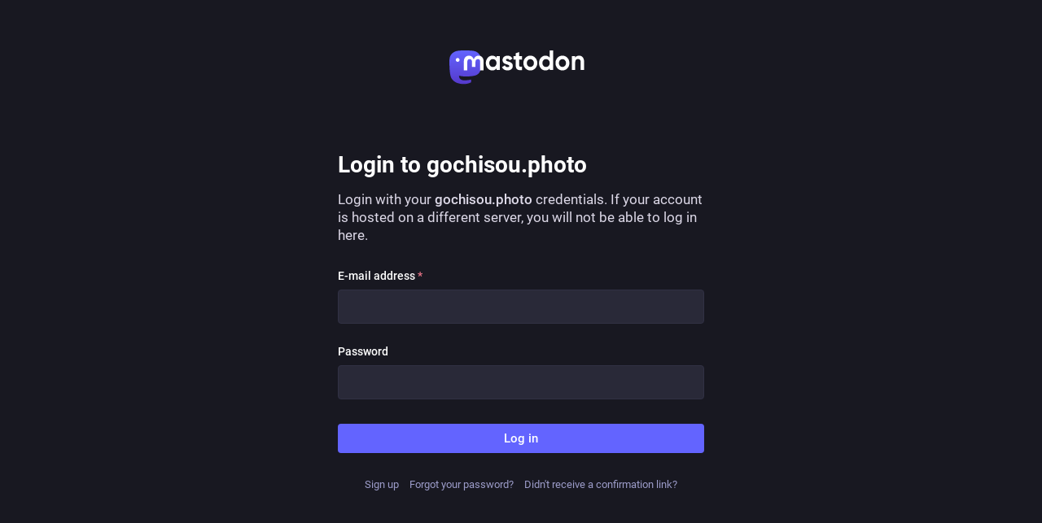

--- FILE ---
content_type: text/css; charset=utf-8
request_url: https://gochisou.photo/css/custom-a06ac8d4.css
body_size: -183
content:
.spoiler-input__border {
  display: none;
}

.status .media-gallery,.status .video-player {
  max-height: 320px;
}

.modal-root__overlay {
  transition: unset;
}



--- FILE ---
content_type: application/javascript
request_url: https://gochisou.photo/packs/relative_timestamp-BknW0uz8.js
body_size: 92870
content:
const __vite__mapDeps=(i,m=__vite__mapDeps,d=(m.f||(m.f=["polyfill-force-CNq57n86.js","index-BIOZrIGT.js","client-DZIGVCsa.js","extra_polyfills-A0naqbaI.js","emoji-u5hDZF6s.js"])))=>i.map(i=>d[i]);
var Ze=Object.defineProperty;var Ye=(a,r,f)=>r in a?Ze(a,r,{enumerable:!0,configurable:!0,writable:!0,value:f}):a[r]=f;var H=(a,r,f)=>Ye(a,typeof r!="symbol"?r+"":r,f);import{x as S,g as Se,k as Ce,_ as G,y as Je,i as $e,r as Qe,a as Xe}from"./index-BIOZrIGT.js";import{r as ea}from"./ready-DpOgoWSg.js";import{_ as e,a as aa,j as fa}from"./client-DZIGVCsa.js";var K,he;function ue(){if(he)return K;he=1;function a(r){var f=typeof r;return r!=null&&(f=="object"||f=="function")}return K=a,K}var W,pe;function ra(){if(pe)return W;pe=1;var a=typeof S=="object"&&S&&S.Object===Object&&S;return W=a,W}var Z,be;function Be(){if(be)return Z;be=1;var a=ra(),r=typeof self=="object"&&self&&self.Object===Object&&self,f=a||r||Function("return this")();return Z=f,Z}var Y,we;function na(){if(we)return Y;we=1;var a=Be(),r=function(){return a.Date.now()};return Y=r,Y}var J,ye;function ia(){if(ye)return J;ye=1;var a=/\s/;function r(f){for(var n=f.length;n--&&a.test(f.charAt(n)););return n}return J=r,J}var $,ke;function oa(){if(ke)return $;ke=1;var a=ia(),r=/^\s+/;function f(n){return n&&n.slice(0,a(n)+1).replace(r,"")}return $=f,$}var Q,ve;function Ge(){if(ve)return Q;ve=1;var a=Be(),r=a.Symbol;return Q=r,Q}var X,Fe;function ta(){if(Fe)return X;Fe=1;var a=Ge(),r=Object.prototype,f=r.hasOwnProperty,n=r.toString,i=a?a.toStringTag:void 0;function t(o){var l=f.call(o,i),s=o[i];try{o[i]=void 0;var d=!0}catch(c){}var _=n.call(o);return d&&(l?o[i]=s:delete o[i]),_}return X=t,X}var ee,Ee;function la(){if(Ee)return ee;Ee=1;var a=Object.prototype,r=a.toString;function f(n){return r.call(n)}return ee=f,ee}var ae,je;function sa(){if(je)return ae;je=1;var a=Ge(),r=ta(),f=la(),n="[object Null]",i="[object Undefined]",t=a?a.toStringTag:void 0;function o(l){return l==null?l===void 0?i:n:t&&t in Object(l)?r(l):f(l)}return ae=o,ae}var fe,De;function da(){if(De)return fe;De=1;function a(r){return r!=null&&typeof r=="object"}return fe=a,fe}var re,Ae;function ca(){if(Ae)return re;Ae=1;var a=sa(),r=da(),f="[object Symbol]";function n(i){return typeof i=="symbol"||r(i)&&a(i)==f}return re=n,re}var ne,Te;function _a(){if(Te)return ne;Te=1;var a=oa(),r=ue(),f=ca(),n=NaN,i=/^[-+]0x[0-9a-f]+$/i,t=/^0b[01]+$/i,o=/^0o[0-7]+$/i,l=parseInt;function s(d){if(typeof d=="number")return d;if(f(d))return n;if(r(d)){var _=typeof d.valueOf=="function"?d.valueOf():d;d=r(_)?_+"":_}if(typeof d!="string")return d===0?d:+d;d=a(d);var c=t.test(d);return c||o.test(d)?l(d.slice(2),c?2:8):i.test(d)?n:+d}return ne=s,ne}var ie,Le;function ua(){if(Le)return ie;Le=1;var a=ue(),r=na(),f=_a(),n="Expected a function",i=Math.max,t=Math.min;function o(l,s,d){var _,c,g,u,m,w,v=0,A=!1,b=!1,E=!0;if(typeof l!="function")throw new TypeError(n);s=f(s)||0,a(d)&&(A=!!d.leading,b="maxWait"in d,g=b?i(f(d.maxWait)||0,s):g,E="trailing"in d?!!d.trailing:E);function y(h){var L=_,z=c;return _=c=void 0,v=h,u=l.apply(z,L),u}function q(h){return v=h,m=setTimeout(x,s),A?y(h):u}function F(h){var L=h-w,z=h-v,ge=s-L;return b?t(ge,g-z):ge}function T(h){var L=h-w,z=h-v;return w===void 0||L>=s||L<0||b&&z>=g}function x(){var h=r();if(T(h))return R(h);m=setTimeout(x,F(h))}function R(h){return m=void 0,E&&_?y(h):(_=c=void 0,u)}function k(){m!==void 0&&clearTimeout(m),v=0,_=w=c=m=void 0}function U(){return m===void 0?u:R(r())}function O(){var h=r(),L=T(h);if(_=arguments,c=this,w=h,L){if(m===void 0)return q(w);if(b)return clearTimeout(m),m=setTimeout(x,s),y(w)}return m===void 0&&(m=setTimeout(x,s)),u}return O.cancel=k,O.flush=U,O}return ie=o,ie}var oe,qe;function ma(){if(qe)return oe;qe=1;var a=ua(),r=ue(),f="Expected a function";function n(i,t,o){var l=!0,s=!0;if(typeof i!="function")throw new TypeError(f);return r(o)&&(l="leading"in o?!!o.leading:l,s="trailing"in o?!!o.trailing:s),a(i,t,{leading:l,maxWait:t,trailing:s})}return oe=n,oe}var ga=ma();const tf=Se(ga),ha=[{100:[[["💯"]],["💯",[],"100,hundred,points,symbol,hundred_points,score,perfect,numbers,century,exam,quiz,test,pass"]],1234:[[["🔢"]],["🔢",[],"1234,input,symbol,for,numbers,input_numbers,blue-square,1,2,3,4"]],light_blue_heart:[[["🩵"]],["🩵",[],"light,blue,heart,light blue heart,ice,baby blue"]],deer:[[["🦌"]],["🦌",[],"deer,animal,nature,horns,venison"]],zebra_face:[[["🦓"]],["🦓",[],"zebra,face,animal,nature,stripes,safari"]],unicorn_face:[[["🦄"]],["🦄",[],"unicorn,face,animal,nature,mystical"]],racehorse:[[["🐎"]],["🐎",[],"racehorse,horse,animal,gamble,luck"]],donkey:[[["🫏"]],["🫏",[],"donkey,eeyore,mule"]],moose:[[["🫎"]],["🫎",[],"moose,shrek,canada,sweden,sven,cool"]],horse:[[["🐴"]],["🐴",[],"horse,face,horse_face,animal,brown,nature"]],leopard:[[["🐆"]],["🐆",[],"leopard,animal,nature"]],tiger2:[[["🐅"]],["🐅",[],"tiger2,tiger,animal,nature,roar"]],tiger:[[["🐯"]],["🐯",[],"tiger,face,tiger_face,animal,cat,danger,wild,nature,roar"]],lion_face:[[["🦁"]],["🦁",[],"lion,face,animal,nature"]],cat2:[[["🐈"]],["🐈",[],"cat2,cat,animal,meow,pet,cats"]],purple_heart:[[["💜"]],["💜",[],"purple,heart,love,like,affection,valentines"]],cat:[[["🐱"]],["🐱",[],"cat,face,cat_face,animal,meow,nature,pet,kitten"]],raccoon:[[["🦝"]],["🦝",[],"raccoon,animal,nature"]],fox_face:[[["🦊"]],["🦊",[],"fox,face,animal,nature"]],wolf:[[["🐺"]],["🐺",[],"wolf,face,animal,nature,wild"]],poodle:[[["🐩"]],["🐩",[],"poodle,dog,animal,101,nature,pet"]],guide_dog:[[["🦮"]],["🦮",[],"guide,dog,animal,blind"]],dog2:[[["🐕"]],["🐕",[],"dog2,dog,animal,nature,friend,doge,pet,faithful"]],dog:[[["🐶"]],["🐶",[],"dog,face,dog_face,animal,friend,nature,woof,puppy,pet,faithful"]],orangutan:[[["🦧"]],["🦧",[],"orangutan,animal"]],gorilla:[[["🦍"]],["🦍",[],"gorilla,animal,nature,circus"]],surfer:[[["🏄"],["🏄🏼"],["🏄🏽"],["🏄🏾"],["🏄🏿"],["🏄🏻"]],["🏄",[],"surfer,person_surfing,sport,sea"]],ok:[[["🆗"]],["🆗",[],"ok,squared,ok_button,good,agree,yes,blue-square"]],o2:[[["🅾"],["🅾️","1f17e"]],["🅾️",[],"o2,negative,squared,latin,capital,letter,o"]],shrug:[[["🤷"],["🤷🏻"],["🤷🏼"],["🤷🏽"],["🤷🏾"],["🤷🏿"]],["🤷",[],"shrug,person_shrugging,regardless"]],dotted_line_face:[[["🫥"]],["🫥",[],"dotted,line,face,dotted line face,invisible,lonely,isolation,depression"]],ng:[[["🆖"]],["🆖",[],"ng,squared,ng_button,blue-square,words,shape,icon"]],new:[[["🆕"]],["🆕",[],"new,squared,new_button,blue-square,words,start"]],m:[[["Ⓜ"],["Ⓜ️","24c2"]],["Ⓜ️",[],"m,circled,latin,capital,letter","24C2-FE0F"]],id:[[["🆔"]],["🆔",[],"id,squared,id_button,purple-square,words"]],information_source:[[["ℹ"],["ℹ️","2139"]],["ℹ️",[],"information,source","2139-FE0F"]],free:[[["🆓"]],["🆓",[],"free,squared,free_button,blue-square,words"]],cool:[[["🆒"]],["🆒",[],"cool,squared,cool_button,words,blue-square"]],cl:[[["🆑"]],["🆑",[],"cl,squared,cl_button,alphabet,words,red-square"]],b:[[["🅱"],["🅱️","1f171"]],["🅱️",[],"b,negative,squared,latin,capital,letter"]],ab:[[["🆎"]],["🆎",[],"ab,negative,squared,ab_button,red-square,alphabet"]],a:[[["🅰"],["🅰️","1f170"]],["🅰️",[],"a,negative,squared,latin,capital,letter"]],abc:[[["🔤"]],["🔤",[],"abc,input,symbol,for,latin,letters,input_latin_letters,blue-square,alphabet"]],symbols:[[["🔣"]],["🔣",[],"symbols,input,symbol,for,input_symbols,blue-square,music,note,ampersand,percent,glyphs,characters"]],abcd:[[["🔡"]],["🔡",[],"abcd,input,symbol,for,latin,small,letters,input_latin_lowercase,blue-square,lowercase,alphabet"]],capital_abcd:[[["🔠"]],["🔠",[],"capital,abcd,input,symbol,for,latin,letters,input_latin_uppercase,alphabet,words,uppercase,blue-square"]],keycap_ten:[[["🔟"]],["🔟",[],"keycap,ten,keycap_10,numbers,10,blue-square"]],smiley:[[["😃"]],["😃",[],"smiley,smiling,face,with,open,mouth,grinning_face_with_big_eyes,happy,joy,haha,:d,:),smile,funny,=),=-)"]],smirk:[[["😏"]],["😏",[],"smirk,smirking,face,smirking_face,smile,mean,prank,smug,sarcasm"]],sparkle:[[["❇"],["❇️","2747"]],["❇️",[],"sparkle","2747-FE0F"]],eight_pointed_black_star:[[["✴"],["✴️","2734"]],["✴️",[],"eight,pointed,black,star","2734-FE0F"]],eight_spoked_asterisk:[[["✳"],["✳️","2733"]],["✳️",[],"eight,spoked,asterisk","2733-FE0F"]],unamused:[[["😒"]],["😒",[],"unamused,face,unamused_face,indifference,bored,straight face,serious,sarcasm,unimpressed,skeptical,dubious,ugh,side_eye"]],part_alternation_mark:[[["〽"],["〽️","303d"]],["〽️",[],"part,alternation,mark","303D-FE0F"]],loop:[[["➿"]],["➿",[],"loop,double,curly,double_curly_loop,tape,cassette"]],curly_loop:[[["➰"]],["➰",[],"curly,loop,scribble,draw,shape,squiggle"]],negative_squared_cross_mark:[[["❎"]],["❎",[],"negative,squared,cross,mark,cross_mark_button,x,green-square,no,deny"]],x:[[["❌"]],["❌",[],"x,cross,mark,cross_mark,no,delete,remove,cancel,red"]],heavy_check_mark:[[["✔"],["✔️","2714"]],["✔️",[],"heavy,check,mark","2714-FE0F"]],ballot_box_with_check:[[["☑"],["☑️","2611"]],["☑️",[],"ballot,box,with,check","2611-FE0F"]],face_with_rolling_eyes:[[["🙄"]],["🙄",[],"face,with,rolling,eyes,eyeroll,frustrated"]],white_check_mark:[[["✅"]],["✅",[],"white,check,mark,heavy,check_mark_button,green-square,ok,agree,vote,election,answer,tick"]],o:[[["⭕"]],["⭕",[],"o,heavy,large,circle,hollow_red_circle,round"]],beginner:[[["🔰"]],["🔰",[],"beginner,japanese,symbol,for,japanese_symbol_for_beginner,badge,shield"]],name_badge:[[["📛"]],["📛",[],"name,badge,fire,forbid"]],grimacing:[[["😬"]],["😬",[],"grimacing,face,grimacing_face,grimace,teeth"]],trident:[[["🔱"]],["🔱",[],"trident,emblem,trident_emblem,weapon,spear"]],fleur_de_lis:[[["⚜"],["⚜️","269c"]],["⚜️",[],"fleur,de,lis","269C-FE0F"]],recycle:[[["♻"],["♻️","267b"]],["♻️",[],"recycle,black,universal,recycling,symbol","267B-FE0F"]],smile:[[["😄"]],["😄",[],"smile,smiling,face,with,open,mouth,and,eyes,grinning_face_with_smiling_eyes,happy,joy,funny,haha,laugh,like,:d,:),c:,:-d"]],medical_symbol:[[["⚕"],["⚕️","2695"]],["⚕️",[],"medical,symbol","2695-FE0F"]],heavy_dollar_sign:[[["💲"]],["💲",[],"heavy,dollar,sign,money,sales,payment,currency,buck"]],currency_exchange:[[["💱"]],["💱",[],"currency,exchange,money,sales,dollar,travel"]],wavy_dash:[[["〰"],["〰️","3030"]],["〰️",[],"wavy,dash","3030-FE0F"]],lying_face:[[["🤥"]],["🤥",[],"lying,face,lie,pinocchio"]],exclamation:[[["❗"]],["❗",[],"exclamation,heavy,mark,symbol,exclamation_mark,heavy_exclamation_mark,danger,surprise,punctuation,wow,warning"]],grey_exclamation:[[["❕"]],["❕",[],"grey,exclamation,white,mark,ornament,white_exclamation_mark,surprise,punctuation,gray,wow,warning"]],grey_question:[[["❔"]],["❔",[],"grey,question,white,mark,ornament,white_question_mark,doubts,gray,huh,confused"]],question:[[["❓"]],["❓",[],"question,black,mark,ornament,question_mark,doubt,confused"]],shaking_face:[[["🫨"]],["🫨",[],"shaking,face,shaking face,dizzy,shock,blurry,earthquake"]],interrobang:[[["⁉"],["⁉️","2049"]],["⁉️",[],"interrobang,exclamation,question,mark","2049-FE0F"]],bangbang:[[["‼"],["‼️","203c"]],["‼️",[],"bangbang,double,exclamation,mark","203C-FE0F"]],infinity:[[["♾"],["♾️","267e"]],["♾️",[],"infinity","267E-FE0F"]],heavy_equals_sign:[[["🟰"]],["🟰",[],"heavy,equals,sign,heavy equals sign,math"]],heavy_division_sign:[[["➗"]],["➗",[],"heavy,division,sign,division_sign,divide,math,calculation"]],heavy_minus_sign:[[["➖"]],["➖",[],"heavy,minus,sign,minus_sign,math,calculation,subtract,less"]],heavy_plus_sign:[[["➕"]],["➕",[],"heavy,plus,sign,plus_sign,math,calculation,addition,more,increase"]],heavy_multiplication_x:[[["✖"],["✖️","2716"]],["✖️",[],"heavy,multiplication,x","2716-FE0F"]],grin:[[["😁"]],["😁",[],"grin,grinning,face,with,smiling,eyes,beaming_face_with_smiling_eyes,happy,smile,joy,kawaii"]],transgender_symbol:[[["⚧"],["⚧️","26a7"]],["⚧️",[],"transgender,symbol","26A7-FE0F"]],male_sign:[[["♂"],["♂️","2642"]],["♂️",[],"male,sign","2642-FE0F"]],female_sign:[[["♀"],["♀️","2640"]],["♀️",[],"female,sign","2640-FE0F"]],mobile_phone_off:[[["📴"]],["📴",[],"mobile,phone,off,mute,orange-square,silence,quiet"]],vibration_mode:[[["📳"]],["📳",[],"vibration,mode,orange-square,phone"]],wireless:[[["🛜"]],["🛜",[],"wireless,wifi,internet,contactless,signal"]],signal_strength:[[["📶"]],["📶",[],"signal,strength,antenna,with,bars,antenna_bars,blue-square,reception,phone,internet,connection,wifi,bluetooth"]],high_brightness:[[["🔆"]],["🔆",[],"high,brightness,symbol,bright_button,sun,light"]],low_brightness:[[["🔅"]],["🔅",[],"low,brightness,symbol,dim_button,sun,afternoon,warm,summer"]],cinema:[[["🎦"]],["🎦",[],"cinema,blue-square,record,film,movie,curtain,stage,theater"]],eject:[[["⏏"],["⏏️","23cf"]],["⏏️",[],"eject,button","23CF-FE0F"]],black_circle_for_record:[[["⏺"],["⏺️","23fa"]],["⏺️",[],"black,circle,for,record,button","23FA-FE0F"]],black_square_for_stop:[[["⏹"],["⏹️","23f9"]],["⏹️",[],"black,square,for,stop,button","23F9-FE0F"]],double_vertical_bar:[[["⏸"],["⏸️","23f8"]],["⏸️",[],"double,vertical,bar,pause,button","23F8-FE0F"]],laughing:[[["😆"]],["😆",[],"laughing,smiling,face,with,open,mouth,and,tightly,closed,eyes,grinning_squinting_face,happy,joy,lol,satisfied,haha,glad,xd,laugh,:>,:->"]],arrow_double_down:[[["⏬"]],["⏬",[],"arrow,double,down,black,pointing,triangle,fast_down_button,blue-square,direction,bottom"]],arrow_down_small:[[["🔽"]],["🔽",[],"arrow,down,small,pointing,red,triangle,downwards_button,blue-square,direction,bottom"]],arrow_double_up:[[["⏫"]],["⏫",[],"arrow,double,up,black,pointing,triangle,fast_up_button,blue-square,direction,top"]],arrow_up_small:[[["🔼"]],["🔼",[],"arrow,up,small,pointing,red,triangle,upwards_button,blue-square,direction,point,forward,top"]],black_left_pointing_double_triangle_with_vertical_bar:[[["⏮"],["⏮️","23ee"]],["⏮️",[],"black,left,pointing,double,triangle,with,vertical,bar,last,track,button","23EE-FE0F"]],rewind:[[["⏪"]],["⏪",[],"rewind,black,left,pointing,double,triangle,fast_reverse_button,play,blue-square"]],arrow_backward:[[["◀"],["◀️","25c0"]],["◀️",[],"arrow,backward,black,left,pointing,triangle","25C0-FE0F"]],black_right_pointing_triangle_with_double_vertical_bar:[[["⏯"],["⏯️","23ef"]],["⏯️",[],"black,right,pointing,triangle,with,double,vertical,bar,play,or,pause,button","23EF-FE0F"]],relieved:[[["😌"]],["😌",[],"relieved,face,relieved_face,relaxed,phew,massage,happiness"]],black_right_pointing_double_triangle_with_vertical_bar:[[["⏭"],["⏭️","23ed"]],["⏭️",[],"black,right,pointing,double,triangle,with,vertical,bar,next,track,button","23ED-FE0F"]],fast_forward:[[["⏩"]],["⏩",[],"fast,forward,black,right,pointing,double,triangle,fast_forward_button,blue-square,play,speed,continue"]],arrow_forward:[[["▶"],["▶️","25b6"]],["▶️",[],"arrow,forward,black,right,pointing,triangle","25B6-FE0F"]],pensive:[[["😔"]],["😔",[],"pensive,face,pensive_face,sad,depressed,upset"]],repeat_one:[[["🔂"]],["🔂",[],"repeat,one,clockwise,rightwards,and,leftwards,open,circle,arrows,with,circled,overlay,repeat_single_button,blue-square,loop"]],repeat:[[["🔁"]],["🔁",[],"repeat,clockwise,rightwards,and,leftwards,open,circle,arrows,repeat_button,loop,record"]],twisted_rightwards_arrows:[[["🔀"]],["🔀",[],"twisted,rightwards,arrows,shuffle_tracks_button,blue-square,shuffle,music,random"]],ophiuchus:[[["⛎"]],["⛎",[],"ophiuchus,sign,purple-square,constellation,astrology"]],sleepy:[[["😪"]],["😪",[],"sleepy,face,sleepy_face,tired,rest,nap"]],pisces:[[["♓"]],["♓",[],"pisces,purple-square,sign,zodiac,astrology"]],aquarius:[[["♒"]],["♒",[],"aquarius,sign,purple-square,zodiac,astrology"]],capricorn:[[["♑"]],["♑",[],"capricorn,sign,zodiac,purple-square,astrology"]],sagittarius:[[["♐"]],["♐",[],"sagittarius,sign,zodiac,purple-square,astrology"]],scorpius:[[["♏"]],["♏",[],"scorpius,scorpio,sign,zodiac,purple-square,astrology"]],drooling_face:[[["🤤"]],["🤤",[],"drooling,face"]],libra:[[["♎"]],["♎",[],"libra,sign,purple-square,zodiac,astrology"]],virgo:[[["♍"]],["♍",[],"virgo,sign,zodiac,purple-square,astrology"]],leo:[[["♌"]],["♌",[],"leo,sign,purple-square,zodiac,astrology"]],cancer:[[["♋"]],["♋",[],"cancer,sign,zodiac,purple-square,astrology"]],gemini:[[["♊"]],["♊",[],"gemini,sign,zodiac,purple-square,astrology"]],sleeping:[[["😴"]],["😴",[],"sleeping,face,sleeping_face,tired,sleepy,night,zzz"]],taurus:[[["♉"]],["♉",[],"taurus,purple-square,sign,zodiac,astrology"]],aries:[[["♈"]],["♈",[],"aries,sign,purple-square,zodiac,astrology"]],khanda:[[["🪯"]],["🪯",[],"khanda,sikhism,religion"]],six_pointed_star:[[["🔯"]],["🔯",[],"six,pointed,star,with,middle,dot,dotted_six_pointed_star,purple-square,religion,jewish,hexagram"]],menorah_with_nine_branches:[[["🕎"]],["🕎",[],"menorah,with,nine,branches,hanukkah,candles,jewish"]],mask:[[["😷"]],["😷",[],"mask,face,with,medical,face_with_medical_mask,sick,ill,disease,covid"]],peace_symbol:[[["☮"],["☮️","262e"]],["☮️",[],"peace,symbol","262E-FE0F"]],star_and_crescent:[[["☪"],["☪️","262a"]],["☪️",[],"star,and,crescent","262A-FE0F"]],orthodox_cross:[[["☦"],["☦️","2626"]],["☦️",[],"orthodox,cross","2626-FE0F"]],face_with_thermometer:[[["🤒"]],["🤒",[],"face,with,thermometer,sick,temperature,cold,fever,covid"]],latin_cross:[[["✝"],["✝️","271d"]],["✝️",[],"latin,cross","271D-FE0F"]],yin_yang:[[["☯"],["☯️","262f"]],["☯️",[],"yin,yang","262F-FE0F"]],face_with_head_bandage:[[["🤕"]],["🤕",[],"face,with,head,bandage,injured,clumsy,hurt"]],wheel_of_dharma:[[["☸"],["☸️","2638"]],["☸️",[],"wheel,of,dharma","2638-FE0F"]],star_of_david:[[["✡"],["✡️","2721"]],["✡️",[],"star,of,david","2721-FE0F"]],om_symbol:[[["🕉"],["🕉️","1f549"]],["🕉️",[],"om,symbol"]],nauseated_face:[[["🤢"]],["🤢",[],"nauseated,face,vomit,gross,green,sick,throw up,ill"]],atom_symbol:[[["⚛"],["⚛️","269b"]],["⚛️",[],"atom,symbol","269B-FE0F"]],place_of_worship:[[["🛐"]],["🛐",[],"place,of,worship,religion,church,temple,prayer"]],top:[[["🔝"]],["🔝",[],"top,with,upwards,arrow,above,top_arrow,words,blue-square"]],face_vomiting:[[["🤮"]],["🤮",[],"face,vomiting,with,open,mouth,sick"]],soon:[[["🔜"]],["🔜",[],"soon,with,rightwards,arrow,above,soon_arrow,words"]],on:[[["🔛"]],["🔛",[],"on,with,exclamation,mark,left,right,arrow,above,on_arrow,words"]],end:[[["🔚"]],["🔚",[],"end,with,leftwards,arrow,above,end_arrow,words"]],back:[[["🔙"]],["🔙",[],"back,with,leftwards,arrow,above,back_arrow,words,return"]],arrows_counterclockwise:[[["🔄"]],["🔄",[],"arrows,counterclockwise,anticlockwise,downwards,and,upwards,open,circle,counterclockwise_arrows_button,blue-square,sync,cycle"]],sneezing_face:[[["🤧"]],["🤧",[],"sneezing,face,gesundheit,sneeze,sick,allergy"]],arrows_clockwise:[[["🔃"]],["🔃",[],"arrows,clockwise,downwards,and,upwards,open,circle,clockwise_vertical_arrows,sync,cycle,round,repeat"]],arrow_heading_down:[[["⤵"],["⤵️","2935"]],["⤵️",[],"arrow,heading,down,pointing,rightwards,then,curving,downwards","2935-FE0F"]],arrow_heading_up:[[["⤴"],["⤴️","2934"]],["⤴️",[],"arrow,heading,up,pointing,rightwards,then,curving,upwards","2934-FE0F"]],hot_face:[[["🥵"]],["🥵",[],"hot,face,overheated,feverish,heat,red,sweating"]],arrow_right_hook:[[["↪"],["↪️","21aa"]],["↪️",[],"arrow,right,hook,rightwards,with","21AA-FE0F"]],leftwards_arrow_with_hook:[[["↩"],["↩️","21a9"]],["↩️",[],"leftwards,arrow,with,hook","21A9-FE0F"]],left_right_arrow:[[["↔"],["↔️","2194"]],["↔️",[],"left,right,arrow","2194-FE0F"]],cold_face:[[["🥶"]],["🥶",[],"cold,face,freezing,blue,frozen,frostbite,icicles"]],arrow_up_down:[[["↕"],["↕️","2195"]],["↕️",[],"arrow,up,down","2195-FE0F"]],arrow_upper_left:[[["↖"],["↖️","2196"]],["↖️",[],"arrow,upper,left,north,west","2196-FE0F"]],woozy_face:[[["🥴"]],["🥴",[],"woozy,face,with,uneven,eyes,and,wavy,mouth,dizzy,intoxicated,tipsy"]],arrow_left:[[["⬅"],["⬅️","2b05"]],["⬅️",[],"arrow,left,leftwards,black","2B05-FE0F"]],arrow_lower_left:[[["↙"],["↙️","2199"]],["↙️",[],"arrow,lower,left,south,west","2199-FE0F"]],arrow_down:[[["⬇"],["⬇️","2b07"]],["⬇️",[],"arrow,down,downwards,black","2B07-FE0F"]],dizzy_face:[[["😵"]],["😵",[],"dizzy,face,spent,unconscious,xox"]],arrow_lower_right:[[["↘"],["↘️","2198"]],["↘️",[],"arrow,lower,right,south,east","2198-FE0F"]],arrow_right:[[["➡"],["➡️","27a1"]],["➡️",[],"arrow,right,black,rightwards","27A1-FE0F"]],sweat_smile:[[["😅"]],["😅",[],"sweat,smile,smiling,face,with,open,mouth,and,cold,grinning_face_with_sweat,hot,happy,laugh,relief"]],arrow_upper_right:[[["↗"],["↗️","2197"]],["↗️",[],"arrow,upper,right,north,east","2197-FE0F"]],arrow_up:[[["⬆"],["⬆️","2b06"]],["⬆️",[],"arrow,up,upwards,black","2B06-FE0F"]],biohazard_sign:[[["☣"],["☣️","2623"]],["☣️",[],"biohazard,sign","2623-FE0F"]],exploding_head:[[["🤯"]],["🤯",[],"exploding,head,shocked,face,with,mind,blown"]],radioactive_sign:[[["☢"],["☢️","2622"]],["☢️",[],"radioactive,sign","2622-FE0F"]],underage:[[["🔞"]],["🔞",[],"underage,no,one,under,eighteen,symbol,no_one_under_eighteen,18,drink,pub,night,minor,circle"]],no_mobile_phones:[[["📵"]],["📵",[],"no,mobile,phones,iphone,mute,circle"]],face_with_cowboy_hat:[[["🤠"]],["🤠",[],"face,with,cowboy,hat,cowboy_hat_face,cowgirl"]],no_pedestrians:[[["🚷"]],["🚷",[],"no,pedestrians,rules,crossing,walking,circle"]],"non-potable_water":[[["🚱"]],["🚱",[],"non,potable,water,symbol,non_potable_water,drink,faucet,tap,circle"]],do_not_litter:[[["🚯"]],["🚯",[],"do,not,litter,symbol,no_littering,trash,bin,garbage,circle"]],no_smoking:[[["🚭"]],["🚭",[],"no,smoking,symbol,cigarette,blue-square,smell,smoke"]],no_bicycles:[[["🚳"]],["🚳",[],"no,bicycles,no_bikes,bicycle,bike,cyclist,prohibited,circle"]],partying_face:[[["🥳"]],["🥳",[],"partying,face,with,party,horn,and,hat,celebration,woohoo"]],no_entry_sign:[[["🚫"]],["🚫",[],"no,entry,sign,prohibited,forbid,stop,limit,denied,disallow,circle"]],no_entry:[[["⛔"]],["⛔",[],"no,entry,limit,security,privacy,bad,denied,stop,circle"]],children_crossing:[[["🚸"]],["🚸",[],"children,crossing,school,warning,danger,sign,driving,yellow-diamond"]],warning:[[["⚠"],["⚠️","26a0"]],["⚠️",[],"warning,sign","26A0-FE0F"]],disguised_face:[[["🥸"]],["🥸",[],"disguised,face,disguised face,pretent,brows,glasses,moustache"]],left_luggage:[[["🛅"]],["🛅",[],"left,luggage,blue-square,travel"]],baggage_claim:[[["🛄"]],["🛄",[],"baggage,claim,blue-square,airport,transport"]],customs:[[["🛃"]],["🛃",[],"customs,passport,border,blue-square"]],passport_control:[[["🛂"]],["🛂",[],"passport,control,custom,blue-square"]],wc:[[["🚾"]],["🚾",[],"wc,water,closet,water_closet,toilet,restroom,blue-square"]],sunglasses:[[["😎"]],["😎",[],"sunglasses,smiling,face,with,smiling_face_with_sunglasses,cool,smile,summer,beach,sunglass,8)"]],baby_symbol:[[["🚼"]],["🚼",[],"baby,symbol,orange-square,child"]],restroom:[[["🚻"]],["🚻",[],"restroom,blue-square,toilet,refresh,wc,gender"]],womens:[[["🚺"]],["🚺",[],"womens,symbol,women_s_room,purple-square,woman,female,toilet,loo,restroom,gender"]],mens:[[["🚹"]],["🚹",[],"mens,symbol,men_s_room,toilet,restroom,wc,blue-square,gender,male"]],wheelchair:[[["♿"]],["♿",[],"wheelchair,symbol,wheelchair_symbol,blue-square,disabled,accessibility"]],nerd_face:[[["🤓"]],["🤓",[],"nerd,face,nerdy,geek,dork"]],potable_water:[[["🚰"]],["🚰",[],"potable,water,symbol,blue-square,liquid,restroom,cleaning,faucet"]],put_litter_in_its_place:[[["🚮"]],["🚮",[],"put,litter,in,its,place,symbol,litter_in_bin_sign,blue-square,sign,human,info"]],atm:[[["🏧"]],["🏧",[],"atm,automated,teller,machine,atm_sign,money,sales,cash,blue-square,payment,bank"]],identification_card:[[["🪪"]],["🪪",[],"identification,card,identification card,document"]],placard:[[["🪧"]],["🪧",[],"placard,announcement"]],face_with_monocle:[[["🧐"]],["🧐",[],"face,with,monocle,stuffy,wealthy"]],moyai:[[["🗿"]],["🗿",[],"moyai,moai,rock,easter island"]],hamsa:[[["🪬"]],["🪬",[],"hamsa,religion,protection"]],nazar_amulet:[[["🧿"]],["🧿",[],"nazar,amulet,bead,charm"]],funeral_urn:[[["⚱"],["⚱️","26b1"]],["⚱️",[],"funeral,urn","26B1-FE0F"]],confused:[[["😕"]],["😕",[],"confused,face,confused_face,indifference,huh,weird,hmmm,:/,:\\,:-\\,:-/"]],headstone:[[["🪦"]],["🪦",[],"headstone,death,rip,grave"]],coffin:[[["⚰"],["⚰️","26b0"]],["⚰️",[],"coffin","26B0-FE0F"]],smoking:[[["🚬"]],["🚬",[],"smoking,symbol,cigarette,kills,tobacco,joint,smoke"]],shopping_trolley:[[["🛒"]],["🛒",[],"shopping,trolley,shopping_cart"]],face_with_diagonal_mouth:[[["🫤"]],["🫤",[],"face,with,diagonal,mouth,face with diagonal mouth,skeptic,confuse,frustrated,indifferent"]],fire_extinguisher:[[["🧯"]],["🧯",[],"fire,extinguisher,quench"]],sponge:[[["🧽"]],["🧽",[],"sponge,absorbing,cleaning,porous"]],toothbrush:[[["🪥"]],["🪥",[],"toothbrush,hygiene,dental"]],bubbles:[[["🫧"]],["🫧",[],"bubbles,soap,fun,carbonation,sparkling"]],soap:[[["🧼"]],["🧼",[],"soap,bar,of,bathing,cleaning,lather"]],worried:[[["😟"]],["😟",[],"worried,face,worried_face,concern,nervous,:("]],bucket:[[["🪣"]],["🪣",[],"bucket,water,container"]],roll_of_paper:[[["🧻"]],["🧻",[],"roll,of,paper"]],basket:[[["🧺"]],["🧺",[],"basket,laundry"]],broom:[[["🧹"]],["🧹",[],"broom,cleaning,sweeping,witch"]],safety_pin:[[["🧷"]],["🧷",[],"safety,pin,diaper"]],slightly_frowning_face:[[["🙁"]],["🙁",[],"slightly,frowning,face,disappointed,sad,upset"]],lotion_bottle:[[["🧴"]],["🧴",[],"lotion,bottle,moisturizer,sunscreen"]],razor:[[["🪒"]],["🪒",[],"razor,cut"]],mouse_trap:[[["🪤"]],["🪤",[],"mouse,trap,mouse trap,cheese"]],bathtub:[[["🛁"]],["🛁",[],"bathtub,clean,shower,bathroom"]],shower:[[["🚿"]],["🚿",[],"shower,clean,water,bathroom"]],plunger:[[["🪠"]],["🪠",[],"plunger,toilet"]],toilet:[[["🚽"]],["🚽",[],"toilet,restroom,wc,washroom,bathroom,potty"]],chair:[[["🪑"]],["🪑",[],"chair,sit,furniture"]],couch_and_lamp:[[["🛋"],["🛋️","1f6cb"]],["🛋️",[],"couch,and,lamp"]],bed:[[["🛏"],["🛏️","1f6cf"]],["🛏️",[],"bed"]],window:[[["🪟"]],["🪟",[],"window,scenery"]],mirror:[[["🪞"]],["🪞",[],"mirror,reflection"]],elevator:[[["🛗"]],["🛗",[],"elevator,lift"]],door:[[["🚪"]],["🚪",[],"door,house,entry,exit"]],"x-ray":[[["🩻"]],["🩻",[],"x,ray,skeleton,medicine"]],white_frowning_face:[[["☹"],["☹️","2639"]],["☹️",[],"white,frowning,face","2639-FE0F"]],stethoscope:[[["🩺"]],["🩺",[],"stethoscope,health"]],crutch:[[["🩼"]],["🩼",[],"crutch,accessibility,assist"]],adhesive_bandage:[[["🩹"]],["🩹",[],"adhesive,bandage,heal"]],pill:[[["💊"]],["💊",[],"pill,health,medicine,doctor,pharmacy,drug"]],drop_of_blood:[[["🩸"]],["🩸",[],"drop,of,blood,period,hurt,harm,wound"]],syringe:[[["💉"]],["💉",[],"syringe,health,hospital,drugs,blood,medicine,needle,doctor,nurse"]],satellite_antenna:[[["📡"]],["📡",[],"satellite,antenna,communication,future,radio,space"]],telescope:[[["🔭"]],["🔭",[],"telescope,stars,space,zoom,science,astronomy"]],microscope:[[["🔬"]],["🔬",[],"microscope,laboratory,experiment,zoomin,science,study"]],dna:[[["🧬"]],["🧬",[],"dna,double,helix,biologist,genetics,life"]],petri_dish:[[["🧫"]],["🧫",[],"petri,dish,bacteria,biology,culture,lab"]],open_mouth:[[["😮"]],["😮",[],"open,mouth,face,with,face_with_open_mouth,surprise,impressed,wow,whoa,:o,:-o"]],test_tube:[[["🧪"]],["🧪",[],"test,tube,chemistry,experiment,lab,science"]],alembic:[[["⚗"],["⚗️","2697"]],["⚗️",[],"alembic","2697-FE0F"]],ladder:[[["🪜"]],["🪜",[],"ladder,tools"]],magnet:[[["🧲"]],["🧲",[],"magnet,attraction,magnetic"]],toolbox:[[["🧰"]],["🧰",[],"toolbox,tools,diy,fix,maintainer,mechanic"]],hook:[[["🪝"]],["🪝",[],"hook,tools"]],chains:[[["⛓"],["⛓️","26d3"]],["⛓️",[],"chains","26D3-FE0F"]],link:[[["🔗"]],["🔗",[],"link,symbol,rings,url"]],hushed:[[["😯"]],["😯",[],"hushed,face,hushed_face,woo,shh"]],probing_cane:[[["🦯"]],["🦯",[],"probing,cane,accessibility"]],scales:[[["⚖"],["⚖️","2696"]],["⚖️",[],"scales,balance,scale","2696-FE0F"]],compression:[[["🗜"],["🗜️","1f5dc"]],["🗜️",[],"compression,clamp"]],astonished:[[["😲"]],["😲",[],"astonished,face,astonished_face,xox,surprised,poisoned"]],gear:[[["⚙"],["⚙️","2699"]],["⚙️",[],"gear","2699-FE0F"]],nut_and_bolt:[[["🔩"]],["🔩",[],"nut,and,bolt,handy,tools,fix"]],screwdriver:[[["🪛"]],["🪛",[],"screwdriver,tools"]],wrench:[[["🔧"]],["🔧",[],"wrench,tools,diy,ikea,fix,maintainer"]],flushed:[[["😳"]],["😳",[],"flushed,face,flushed_face,blush,shy,flattered"]],carpentry_saw:[[["🪚"]],["🪚",[],"carpentry,saw,carpentry saw,cut,chop"]],shield:[[["🛡"],["🛡️","1f6e1"]],["🛡️",[],"shield"]],bow_and_arrow:[[["🏹"]],["🏹",[],"bow,and,arrow,sports"]],boomerang:[[["🪃"]],["🪃",[],"boomerang,weapon"]],pleading_face:[[["🥺"]],["🥺",[],"pleading,face,with,eyes,begging,mercy,cry,tears,sad,grievance"]],bomb:[[["💣"]],["💣",[],"bomb,boom,explode,explosion,terrorism"]],crossed_swords:[[["⚔"],["⚔️","2694"]],["⚔️",[],"crossed,swords","2694-FE0F"]],dagger_knife:[[["🗡"],["🗡️","1f5e1"]],["🗡️",[],"dagger,knife"]],face_holding_back_tears:[[["🥹"]],["🥹",[],"face,holding,back,tears,face holding back tears,touched,gratitude,cry"]],hammer_and_wrench:[[["🛠"],["🛠️","1f6e0"]],["🛠️",[],"hammer,and,wrench"]],hammer_and_pick:[[["⚒"],["⚒️","2692"]],["⚒️",[],"hammer,and,pick","2692-FE0F"]],pick:[[["⛏"],["⛏️","26cf"]],["⛏️",[],"pick","26CF-FE0F"]],frowning:[[["😦"]],["😦",[],"frowning,face,with,open,mouth,frowning_face_with_open_mouth,aw,what"]],axe:[[["🪓"]],["🪓",[],"axe,tool,chop,cut"]],hammer:[[["🔨"]],["🔨",[],"hammer,tools,build,create"]],old_key:[[["🗝"],["🗝️","1f5dd"]],["🗝️",[],"old,key"]],cop:[[["👮"],["👮🏻"],["👮🏼"],["👮🏽"],["👮🏾"],["👮🏿"]],["👮",[],"cop,police,officer,police_officer"]],key:[[["🔑"]],["🔑",[],"key,lock,door,password"]],anguished:[[["😧"]],["😧",[],"anguished,face,anguished_face,stunned,nervous,d:"]],closed_lock_with_key:[[["🔐"]],["🔐",[],"closed,lock,with,key,locked_with_key,security,privacy"]],lock_with_ink_pen:[[["🔏"]],["🔏",[],"lock,with,ink,pen,locked_with_pen,security,secret"]],unlock:[[["🔓"]],["🔓",[],"unlock,open,lock,unlocked,privacy,security"]],lock:[[["🔒"]],["🔒",[],"lock,locked,security,password,padlock"]],wastebasket:[[["🗑"],["🗑️","1f5d1"]],["🗑️",[],"wastebasket"]],file_cabinet:[[["🗄"],["🗄️","1f5c4"]],["🗄️",[],"file,cabinet"]],card_file_box:[[["🗃"],["🗃️","1f5c3"]],["🗃️",[],"card,file,box"]],scissors:[[["✂"],["✂️","2702"]],["✂️",[],"scissors,black","2702-FE0F"]],fearful:[[["😨"]],["😨",[],"fearful,face,fearful_face,scared,terrified,nervous"]],triangular_ruler:[[["📐"]],["📐",[],"triangular,ruler,stationery,math,architect,sketch"]],straight_ruler:[[["📏"]],["📏",[],"straight,ruler,stationery,calculate,length,math,school,drawing,architect,sketch"]],linked_paperclips:[[["🖇"],["🖇️","1f587"]],["🖇️",[],"linked,paperclips"]],paperclip:[[["📎"]],["📎",[],"paperclip,documents,stationery"]],round_pushpin:[[["📍"]],["📍",[],"round,pushpin,stationery,location,map,here"]],pushpin:[[["📌"]],["📌",[],"pushpin,stationery,mark,here"]],clipboard:[[["📋"]],["📋",[],"clipboard,stationery,documents"]],bar_chart:[[["📊"]],["📊",[],"bar,chart,graph,presentation,stats"]],sleuth_or_spy:[[["🕵"],["🕵️","1f575"],["🕵🏻"],["🕵🏼"],["🕵🏽"],["🕵🏾"],["🕵🏿"]],["🕵️",[],"sleuth,or,spy,detective"]],chart_with_downwards_trend:[[["📉"]],["📉",[],"chart,with,downwards,trend,chart_decreasing,graph,presentation,stats,recession,business,economics,money,sales,bad,failure"]],chart_with_upwards_trend:[[["📈"]],["📈",[],"chart,with,upwards,trend,chart_increasing,graph,presentation,stats,recovery,business,economics,money,sales,good,success"]],card_index:[[["📇"]],["📇",[],"card,index,business,stationery"]],cold_sweat:[[["😰"]],["😰",[],"cold,sweat,face,with,open,mouth,and,anxious_face_with_sweat,nervous"]],spiral_calendar_pad:[[["🗓"],["🗓️","1f5d3"]],["🗓️",[],"spiral,calendar,pad"]],spiral_note_pad:[[["🗒"],["🗒️","1f5d2"]],["🗒️",[],"spiral,note,pad,notepad"]],calendar:[[["📆"]],["📆",[],"calendar,tear,off,tear_off_calendar,schedule,date,planning"]],date:[[["📅"]],["📅",[],"date,calendar,schedule"]],card_index_dividers:[[["🗂"],["🗂️","1f5c2"]],["🗂️",[],"card,index,dividers"]],open_file_folder:[[["📂"]],["📂",[],"open,file,folder,documents,load"]],file_folder:[[["📁"]],["📁",[],"file,folder,documents,business,office"]],briefcase:[[["💼"]],["💼",[],"briefcase,business,documents,work,law,legal,job,career"]],memo:[[["📝"]],["📝",[],"memo,write,documents,stationery,pencil,paper,writing,legal,exam,quiz,test,study,compose"]],lower_left_crayon:[[["🖍"],["🖍️","1f58d"]],["🖍️",[],"lower,left,crayon"]],disappointed_relieved:[[["😥"]],["😥",[],"disappointed,relieved,but,face,sad_but_relieved_face,phew,sweat,nervous"]],lower_left_paintbrush:[[["🖌"],["🖌️","1f58c"]],["🖌️",[],"lower,left,paintbrush"]],lower_left_ballpoint_pen:[[["🖊"],["🖊️","1f58a"]],["🖊️",[],"lower,left,ballpoint,pen"]],lower_left_fountain_pen:[[["🖋"],["🖋️","1f58b"]],["🖋️",[],"lower,left,fountain,pen"]],black_nib:[[["✒"],["✒️","2712"]],["✒️",[],"black,nib","2712-FE0F"]],pencil2:[[["✏"],["✏️","270f"]],["✏️",[],"pencil2,pencil","270F-FE0F"]],guardsman:[[["💂"],["💂🏻"],["💂🏼"],["💂🏽"],["💂🏾"],["💂🏿"]],["💂",[],"guardsman,guard,protect"]],cry:[[["😢"]],["😢",[],"cry,crying,face,crying_face,tears,sad,depressed,upset,:'("]],ballot_box_with_ballot:[[["🗳"],["🗳️","1f5f3"]],["🗳️",[],"ballot,box,with"]],postbox:[[["📮"]],["📮",[],"postbox,email,letter,envelope"]],mailbox_with_no_mail:[[["📭"]],["📭",[],"mailbox,with,no,mail,open,lowered,flag,open_mailbox_with_lowered_flag,email,inbox"]],mailbox_with_mail:[[["📬"]],["📬",[],"mailbox,with,mail,open,raised,flag,open_mailbox_with_raised_flag,email,inbox,communication"]],mailbox_closed:[[["📪"]],["📪",[],"mailbox,closed,with,lowered,flag,closed_mailbox_with_lowered_flag,email,communication,inbox"]],mailbox:[[["📫"]],["📫",[],"mailbox,closed,with,raised,flag,closed_mailbox_with_raised_flag,email,inbox,communication"]],package:[[["📦"]],["📦",[],"package,mail,gift,cardboard,box,moving"]],inbox_tray:[[["📥"]],["📥",[],"inbox,tray,email,documents"]],outbox_tray:[[["📤"]],["📤",[],"outbox,tray,inbox,email"]],envelope_with_arrow:[[["📩"]],["📩",[],"envelope,with,arrow,downwards,above,email,communication"]],sob:[[["😭"]],["😭",[],"sob,loudly,crying,face,loudly_crying_face,sobbing,cry,tears,sad,upset,depressed"]],incoming_envelope:[[["📨"]],["📨",[],"incoming,envelope,email,inbox"]],"e-mail":[[["📧"]],["📧",[],"e,mail,symbol,e_mail,communication,inbox"]],email:[[["✉"],["✉️","2709"]],["✉️",[],"email,envelope","2709-FE0F"]],chart:[[["💹"]],["💹",[],"chart,with,upwards,trend,and,yen,sign,chart_increasing_with_yen,green-square,graph,presentation,stats"]],receipt:[[["🧾"]],["🧾",[],"receipt,accounting,expenses"]],credit_card:[[["💳"]],["💳",[],"credit,card,money,sales,dollar,bill,payment,shopping"]],money_with_wings:[[["💸"]],["💸",[],"money,with,wings,dollar,bills,payment,sale"]],pound:[[["💷"]],["💷",[],"pound,banknote,with,sign,pound_banknote,british,sterling,money,sales,bills,uk,england,currency"]],euro:[[["💶"]],["💶",[],"euro,banknote,with,sign,euro_banknote,money,sales,dollar,currency"]],ninja:[[["🥷"],["🥷🏻"],["🥷🏼"],["🥷🏽"],["🥷🏾"],["🥷🏿"]],["🥷",[],"ninja,ninjutsu,skills,japanese"]],construction_worker:[[["👷"],["👷🏻"],["👷🏼"],["👷🏽"],["👷🏾"],["👷🏿"]],["👷",[],"construction,worker,labor,build"]],dollar:[[["💵"]],["💵",[],"dollar,banknote,with,sign,dollar_banknote,money,sales,bill,currency"]],scream:[[["😱"]],["😱",[],"scream,face,screaming,in,fear,face_screaming_in_fear,munch,scared,omg"]],yen:[[["💴"]],["💴",[],"yen,banknote,with,sign,yen_banknote,money,sales,japanese,dollar,currency"]],coin:[[["🪙"]],["🪙",[],"coin,money,currency"]],moneybag:[[["💰"]],["💰",[],"moneybag,money,bag,money_bag,dollar,payment,coins,sale"]],label:[[["🏷"],["🏷️","1f3f7"]],["🏷️",[],"label"]],bookmark:[[["🔖"]],["🔖",[],"bookmark,favorite,label,save"]],bookmark_tabs:[[["📑"]],["📑",[],"bookmark,tabs,favorite,save,order,tidy"]],rolled_up_newspaper:[[["🗞"],["🗞️","1f5de"]],["🗞️",[],"rolled,up,newspaper"]],newspaper:[[["📰"]],["📰",[],"newspaper,press,headline"]],page_facing_up:[[["📄"]],["📄",[],"page,facing,up,documents,office,paper,information"]],confounded:[[["😖"]],["😖",[],"confounded,face,confounded_face,confused,sick,unwell,oops,:s"]],scroll:[[["📜"]],["📜",[],"scroll,documents,ancient,history,paper"]],page_with_curl:[[["📃"]],["📃",[],"page,with,curl,documents,office,paper"]],ledger:[[["📒"]],["📒",[],"ledger,notes,paper"]],notebook:[[["📓"]],["📓",[],"notebook,stationery,record,notes,paper,study"]],books:[[["📚"]],["📚",[],"books,literature,library,study"]],orange_book:[[["📙"]],["📙",[],"orange,book,read,library,knowledge,textbook,study"]],blue_book:[[["📘"]],["📘",[],"blue,book,read,library,knowledge,learn,study"]],green_book:[[["📗"]],["📗",[],"green,book,read,library,knowledge,study"]],book:[[["📖"]],["📖",[],"book,open,open_book,read,library,knowledge,literature,learn,study"]],closed_book:[[["📕"]],["📕",[],"closed,book,read,library,knowledge,textbook,learn"]],person_with_crown:[[["🫅"],["🫅🏻"],["🫅🏼"],["🫅🏽"],["🫅🏾"],["🫅🏿"]],["🫅",[],"person,with,crown,person with crown,royalty,power"]],prince:[[["🤴"],["🤴🏻"],["🤴🏼"],["🤴🏽"],["🤴🏾"],["🤴🏿"]],["🤴",[],"prince,boy,man,male,crown,royal,king"]],princess:[[["👸"],["👸🏻"],["👸🏼"],["👸🏽"],["👸🏾"],["👸🏿"]],["👸",[],"princess,girl,woman,female,blond,crown,royal,queen"]],man_with_turban:[[["👳"],["👳🏻"],["👳🏼"],["👳🏽"],["👳🏾"],["👳🏿"]],["👳",[],"man,with,turban,person_wearing_turban,headdress"]],notebook_with_decorative_cover:[[["📔"]],["📔",[],"notebook,with,decorative,cover,classroom,notes,record,paper,study"]],persevere:[[["😣"]],["😣",[],"persevere,persevering,face,persevering_face,sick,no,upset,oops"]],diya_lamp:[[["🪔"]],["🪔",[],"diya,lamp,lighting"]],izakaya_lantern:[[["🏮"]],["🏮",[],"izakaya,lantern,red_paper_lantern,light,paper,halloween,spooky"]],flashlight:[[["🔦"]],["🔦",[],"flashlight,electric,torch,dark,camping,sight,night"]],bulb:[[["💡"]],["💡",[],"bulb,electric,light,light_bulb,electricity,idea"]],candle:[[["🕯"],["🕯️","1f56f"]],["🕯️",[],"candle"]],mag_right:[[["🔎"]],["🔎",[],"mag,right,pointing,magnifying,glass,magnifying_glass_tilted_right,search,zoom,find,detective"]],mag:[[["🔍"]],["🔍",[],"mag,left,pointing,magnifying,glass,magnifying_glass_tilted_left,search,zoom,find,detective"]],vhs:[[["📼"]],["📼",[],"vhs,videocassette,record,video,oldschool,90s,80s"]],video_camera:[[["📹"]],["📹",[],"video,camera,film,record"]],camera_with_flash:[[["📸"]],["📸",[],"camera,with,flash,photography,gadgets"]],disappointed:[[["😞"]],["😞",[],"disappointed,face,disappointed_face,sad,upset,depressed,:(,):,:-("]],camera:[[["📷"]],["📷",[],"camera,gadgets,photography"]],tv:[[["📺"]],["📺",[],"tv,television,technology,program,oldschool,show"]],clapper:[[["🎬"]],["🎬",[],"clapper,board,clapper_board,movie,film,record"]],film_projector:[[["📽"],["📽️","1f4fd"]],["📽️",[],"film,projector"]],film_frames:[[["🎞"],["🎞️","1f39e"]],["🎞️",[],"film,frames"]],movie_camera:[[["🎥"]],["🎥",[],"movie,camera,film,record"]],abacus:[[["🧮"]],["🧮",[],"abacus,calculation"]],dvd:[[["📀"]],["📀",[],"dvd,cd,disk,disc"]],man_with_gua_pi_mao:[[["👲"],["👲🏻"],["👲🏼"],["👲🏽"],["👲🏾"],["👲🏿"]],["👲",[],"man,with,gua,pi,mao,man_with_skullcap,male,boy,chinese"]],person_with_headscarf:[[["🧕"],["🧕🏻"],["🧕🏼"],["🧕🏽"],["🧕🏾"],["🧕🏿"]],["🧕",[],"person,with,headscarf,woman_with_headscarf,female,hijab,mantilla,tichel"]],person_in_tuxedo:[[["🤵"],["🤵🏻"],["🤵🏼"],["🤵🏽"],["🤵🏾"],["🤵🏿"]],["🤵",[],"person,in,tuxedo,man,man_in_tuxedo,couple,marriage,wedding,groom"]],cd:[[["💿"]],["💿",[],"cd,optical,disc,optical_disk,technology,dvd,disk,90s"]],sweat:[[["😓"]],["😓",[],"sweat,face,with,cold,downcast_face_with_sweat,hot,sad,tired,exercise"]],floppy_disk:[[["💾"]],["💾",[],"floppy,disk,oldschool,technology,save,90s,80s"]],minidisc:[[["💽"]],["💽",[],"minidisc,computer_disk,technology,record,data,disk,90s"]],trackball:[[["🖲"],["🖲️","1f5b2"]],["🖲️",[],"trackball"]],three_button_mouse:[[["🖱"],["🖱️","1f5b1"]],["🖱️",[],"three,button,mouse,computer"]],keyboard:[[["⌨"],["⌨️","2328"]],["⌨️",[],"keyboard","2328-FE0F"]],printer:[[["🖨"],["🖨️","1f5a8"]],["🖨️",[],"printer"]],desktop_computer:[[["🖥"],["🖥️","1f5a5"]],["🖥️",[],"desktop,computer"]],weary:[[["😩"]],["😩",[],"weary,face,weary_face,tired,sleepy,sad,frustrated,upset"]],computer:[[["💻"]],["💻",[],"computer,personal,laptop,technology,screen,display,monitor"]],electric_plug:[[["🔌"]],["🔌",[],"electric,plug,charger,power"]],low_battery:[[["🪫"]],["🪫",[],"low,battery,low battery,drained,dead"]],battery:[[["🔋"]],["🔋",[],"battery,power,energy,sustain"]],fax:[[["📠"]],["📠",[],"fax,machine,fax_machine,communication,technology"]],pager:[[["📟"]],["📟",[],"pager,bbcall,oldschool,90s"]],telephone_receiver:[[["📞"]],["📞",[],"telephone,receiver,technology,communication,dial"]],phone:[[["☎"],["☎️","260e"]],["☎️",[],"phone,black,telephone","260E-FE0F"]],bride_with_veil:[[["👰"],["👰🏻"],["👰🏼"],["👰🏽"],["👰🏾"],["👰🏿"]],["👰",[],"bride,with,veil,couple,marriage,wedding,woman"]],calling:[[["📲"]],["📲",[],"calling,mobile,phone,with,rightwards,arrow,at,left,mobile_phone_with_arrow,iphone,incoming"]],tired_face:[[["😫"]],["😫",[],"tired,face,sick,whine,upset,frustrated"]],iphone:[[["📱"]],["📱",[],"iphone,mobile,phone,mobile_phone,technology,apple,gadgets,dial"]],flute:[[["🪈"]],["🪈",[],"flute,bamboo,music,instrument,pied piper"]],maracas:[[["🪇"]],["🪇",[],"maracas,music,instrument,percussion"]],long_drum:[[["🪘"]],["🪘",[],"long,drum,long drum,music"]],drum_with_drumsticks:[[["🥁"]],["🥁",[],"drum,with,drumsticks,music,instrument,snare"]],banjo:[[["🪕"]],["🪕",[],"banjo,music,instructment"]],violin:[[["🎻"]],["🎻",[],"violin,music,instrument,orchestra,symphony"]],trumpet:[[["🎺"]],["🎺",[],"trumpet,music,brass"]],musical_keyboard:[[["🎹"]],["🎹",[],"musical,keyboard,piano,instrument,compose"]],guitar:[[["🎸"]],["🎸",[],"guitar,music,instrument"]],accordion:[[["🪗"]],["🪗",[],"accordion,music"]],yawning_face:[[["🥱"]],["🥱",[],"yawning,face,tired,sleepy"]],saxophone:[[["🎷"]],["🎷",[],"saxophone,music,instrument,jazz,blues"]],radio:[[["📻"]],["📻",[],"radio,communication,music,podcast,program"]],headphones:[[["🎧"]],["🎧",[],"headphones,headphone,music,score,gadgets"]],microphone:[[["🎤"]],["🎤",[],"microphone,sound,music,pa,sing,talkshow"]],control_knobs:[[["🎛"],["🎛️","1f39b"]],["🎛️",[],"control,knobs"]],level_slider:[[["🎚"],["🎚️","1f39a"]],["🎚️",[],"level,slider"]],studio_microphone:[[["🎙"],["🎙️","1f399"]],["🎙️",[],"studio,microphone"]],pregnant_woman:[[["🤰"],["🤰🏻"],["🤰🏼"],["🤰🏽"],["🤰🏾"],["🤰🏿"]],["🤰",[],"pregnant,woman,baby"]],pregnant_man:[[["🫃"],["🫃🏻"],["🫃🏼"],["🫃🏽"],["🫃🏾"],["🫃🏿"]],["🫃",[],"pregnant,man,pregnant man,baby,belly"]],pregnant_person:[[["🫄"],["🫄🏻"],["🫄🏼"],["🫄🏽"],["🫄🏾"],["🫄🏿"]],["🫄",[],"pregnant,person,pregnant person,baby,belly"]],"breast-feeding":[[["🤱"],["🤱🏻"],["🤱🏼"],["🤱🏽"],["🤱🏾"],["🤱🏿"]],["🤱",[],"breast,feeding,breast_feeding,nursing,baby"]],triumph:[[["😤"]],["😤",[],"triumph,face,with,look,of,face_with_steam_from_nose,gas,phew,proud,pride"]],notes:[[["🎶"]],["🎶",[],"notes,multiple,musical,musical_notes,music,score"]],musical_note:[[["🎵"]],["🎵",[],"musical,note,score,tone,sound"]],musical_score:[[["🎼"]],["🎼",[],"musical,score,treble,clef,compose"]],no_bell:[[["🔕"]],["🔕",[],"no,bell,with,cancellation,stroke,bell_with_slash,sound,volume,mute,quiet,silent"]],bell:[[["🔔"]],["🔔",[],"bell,sound,notification,christmas,xmas,chime"]],rage:[[["😡"]],["😡",[],"rage,pouting,face,pouting_face,angry,mad,hate,despise"]],postal_horn:[[["📯"]],["📯",[],"postal,horn,instrument,music"]],mega:[[["📣"]],["📣",[],"mega,cheering,megaphone,sound,speaker,volume"]],loudspeaker:[[["📢"]],["📢",[],"loudspeaker,public,address,volume,sound"]],loud_sound:[[["🔊"]],["🔊",[],"loud,sound,speaker,with,three,waves,speaker_high_volume,volume,noise,noisy,broadcast"]],sound:[[["🔉"]],["🔉",[],"sound,speaker,with,one,wave,speaker_medium_volume,volume,broadcast"]],angry:[[["😠"]],["😠",[],"angry,face,angry_face,mad,annoyed,frustrated,>:(,>:-("]],speaker:[[["🔈"]],["🔈",[],"speaker,speaker_low_volume,sound,volume,silence,broadcast"]],mute:[[["🔇"]],["🔇",[],"mute,speaker,with,cancellation,stroke,muted_speaker,sound,volume,silence,quiet"]],gem:[[["💎"]],["💎",[],"gem,stone,gem_stone,blue,ruby,diamond,jewelry"]],ring:[[["💍"]],["💍",[],"ring,wedding,propose,marriage,valentines,diamond,fashion,jewelry,gem,engagement"]],lipstick:[[["💄"]],["💄",[],"lipstick,female,girl,fashion,woman"]],angel:[[["👼"],["👼🏻"],["👼🏼"],["👼🏽"],["👼🏾"],["👼🏿"]],["👼",[],"angel,baby,baby_angel,heaven,wings,halo"]],santa:[[["🎅"],["🎅🏻"],["🎅🏼"],["🎅🏽"],["🎅🏾"],["🎅🏿"]],["🎅",[],"santa,father,christmas,santa_claus,festival,man,male,xmas,father christmas"]],mrs_claus:[[["🤶"],["🤶🏻"],["🤶🏼"],["🤶🏽"],["🤶🏾"],["🤶🏿"]],["🤶",[],"mrs,claus,mother,christmas,woman,female,xmas,mother christmas"]],face_with_symbols_on_mouth:[[["🤬"]],["🤬",[],"face,with,symbols,on,mouth,serious,covering,swearing,cursing,cussing,profanity,expletive"]],prayer_beads:[[["📿"]],["📿",[],"prayer,beads,dhikr,religious"]],helmet_with_white_cross:[[["⛑"],["⛑️","26d1"]],["⛑️",[],"helmet,with,white,cross,rescue,worker’s","26D1-FE0F"]],military_helmet:[[["🪖"]],["🪖",[],"military,helmet,military helmet,army,protection"]],billed_cap:[[["🧢"]],["🧢",[],"billed,cap,baseball"]],superhero:[[["🦸"],["🦸🏻"],["🦸🏼"],["🦸🏽"],["🦸🏾"],["🦸🏿"]],["🦸",[],"superhero,marvel"]],mortar_board:[[["🎓"]],["🎓",[],"mortar,board,graduation,cap,graduation_cap,school,college,degree,university,hat,legal,learn,education"]],smiling_imp:[[["😈"]],["😈",[],"smiling,imp,face,with,horns,smiling_face_with_horns,devil"]],tophat:[[["🎩"]],["🎩",[],"tophat,top,hat,top_hat,magic,gentleman,classy,circus"]],womans_hat:[[["👒"]],["👒",[],"womans,hat,woman_s_hat,fashion,accessories,female,lady,spring"]],crown:[[["👑"]],["👑",[],"crown,king,kod,leader,royalty,lord"]],hair_pick:[[["🪮"]],["🪮",[],"hair,pick,hair pick,afro,comb"]],boot:[[["👢"]],["👢",[],"boot,womans,boots,woman_s_boot,shoes,fashion"]],ballet_shoes:[[["🩰"]],["🩰",[],"ballet,shoes,dance"]],sandal:[[["👡"]],["👡",[],"sandal,womans,woman_s_sandal,shoes,fashion,flip flops"]],high_heel:[[["👠"]],["👠",[],"high,heel,heeled,shoe,high_heeled_shoe,fashion,shoes,female,pumps,stiletto"]],womans_flat_shoe:[[["🥿"]],["🥿",[],"womans,flat,shoe,flat_shoe,ballet,slip-on,slipper"]],hiking_boot:[[["🥾"]],["🥾",[],"hiking,boot,backpacking,camping"]],athletic_shoe:[[["👟"]],["👟",[],"athletic,shoe,running_shoe,shoes,sports,sneakers"]],imp:[[["👿"]],["👿",[],"imp,angry_face_with_horns,devil,angry,horns"]],mans_shoe:[[["👞"]],["👞",[],"mans,shoe,man_s_shoe,fashion,male"]],thong_sandal:[[["🩴"]],["🩴",[],"thong,sandal,thong sandal,footwear,summer"]],school_satchel:[[["🎒"]],["🎒",[],"school,satchel,backpack,student,education,bag"]],shopping_bags:[[["🛍"],["🛍️","1f6cd"]],["🛍️",[],"shopping,bags"]],pouch:[[["👝"]],["👝",[],"pouch,clutch_bag,bag,accessories,shopping"]],handbag:[[["👜"]],["👜",[],"handbag,fashion,accessory,accessories,shopping"]],purse:[[["👛"]],["👛",[],"purse,fashion,accessories,money,sales,shopping"]],folding_hand_fan:[[["🪭"]],["🪭",[],"folding,hand,fan,folding hand fan,flamenco,hot"]],womans_clothes:[[["👚"]],["👚",[],"womans,clothes,woman_s_clothes,fashion,shopping_bags,female"]],supervillain:[[["🦹"],["🦹🏻"],["🦹🏼"],["🦹🏽"],["🦹🏾"],["🦹🏿"]],["🦹",[],"supervillain,marvel"]],bikini:[[["👙"]],["👙",[],"bikini,swimming,female,woman,girl,fashion,beach,summer"]],skull:[[["💀"]],["💀",[],"skull,dead,skeleton,creepy,death"]],shorts:[[["🩳"]],["🩳",[],"shorts,clothing"]],briefs:[[["🩲"]],["🩲",[],"briefs,clothing"]],"one-piece_swimsuit":[[["🩱"]],["🩱",[],"one,piece,swimsuit,one_piece_swimsuit,fashion"]],sari:[[["🥻"]],["🥻",[],"sari,dress"]],kimono:[[["👘"]],["👘",[],"kimono,dress,fashion,women,female,japanese"]],dress:[[["👗"]],["👗",[],"dress,clothes,fashion,shopping"]],socks:[[["🧦"]],["🧦",[],"socks,stockings,clothes"]],coat:[[["🧥"]],["🧥",[],"coat,jacket"]],gloves:[[["🧤"]],["🧤",[],"gloves,hands,winter,clothes"]],scarf:[[["🧣"]],["🧣",[],"scarf,neck,winter,clothes"]],jeans:[[["👖"]],["👖",[],"jeans,fashion,shopping"]],shirt:[[["👕"]],["👕",[],"shirt,t,t_shirt,fashion,cloth,casual,tee"]],necktie:[[["👔"]],["👔",[],"necktie,shirt,suitup,formal,fashion,cloth,business"]],safety_vest:[[["🦺"]],["🦺",[],"safety,vest,protection"]],lab_coat:[[["🥼"]],["🥼",[],"lab,coat,doctor,experiment,scientist,chemist"]],goggles:[[["🥽"]],["🥽",[],"goggles,eyes,protection,safety"]],dark_sunglasses:[[["🕶"],["🕶️","1f576"]],["🕶️",[],"dark,sunglasses"]],eyeglasses:[[["👓"]],["👓",[],"eyeglasses,glasses,fashion,accessories,eyesight,nerdy,dork,geek"]],knot:[[["🪢"]],["🪢",[],"knot,rope,scout"]],yarn:[[["🧶"]],["🧶",[],"yarn,ball,of,crochet,knit"]],mage:[[["🧙"],["🧙🏻"],["🧙🏼"],["🧙🏽"],["🧙🏾"],["🧙🏿"]],["🧙",[],"mage,magic"]],sewing_needle:[[["🪡"]],["🪡",[],"sewing,needle,sewing needle,stitches"]],skull_and_crossbones:[[["☠"],["☠️","2620"]],["☠️",[],"skull,and,crossbones","2620-FE0F"]],thread:[[["🧵"]],["🧵",[],"thread,spool,of,needle,sewing,string"]],art:[[["🎨"]],["🎨",[],"art,artist,palette,artist_palette,design,paint,draw,colors"]],frame_with_picture:[[["🖼"],["🖼️","1f5bc"]],["🖼️",[],"frame,with,picture,framed"]],performing_arts:[[["🎭"]],["🎭",[],"performing,arts,acting,theater,drama"]],flower_playing_cards:[[["🎴"]],["🎴",[],"flower,playing,cards,game,sunset,red"]],mahjong:[[["🀄"]],["🀄",[],"mahjong,tile,red,dragon,mahjong_red_dragon,game,play,chinese,kanji"]],black_joker:[[["🃏"]],["🃏",[],"black,joker,playing,card,poker,cards,game,play,magic"]],chess_pawn:[[["♟"],["♟️","265f"]],["♟️",[],"chess,pawn","265F-FE0F"]],clubs:[[["♣"],["♣️","2663"]],["♣️",[],"clubs,black,club,suit","2663-FE0F"]],hankey:[[["💩"]],["💩",[],"hankey,pile,of,poo,pile_of_poo,shitface,fail,turd,shit"]],diamonds:[[["♦"],["♦️","2666"]],["♦️",[],"diamonds,black,diamond,suit","2666-FE0F"]],hearts:[[["♥"],["♥️","2665"]],["♥️",[],"hearts,black,heart,suit","2665-FE0F"]],spades:[[["♠"],["♠️","2660"]],["♠️",[],"spades,black,spade,suit","2660-FE0F"]],nesting_dolls:[[["🪆"]],["🪆",[],"nesting,dolls,nesting dolls,matryoshka,toy"]],mirror_ball:[[["🪩"]],["🪩",[],"mirror,ball,mirror ball,disco,dance,party"]],pinata:[[["🪅"]],["🪅",[],"pinata,mexico,candy,celebration"]],fairy:[[["🧚"],["🧚🏿"],["🧚🏻"],["🧚🏼"],["🧚🏽"],["🧚🏾"]],["🧚",[],"fairy,wings,magical"]],teddy_bear:[[["🧸"]],["🧸",[],"teddy,bear,plush,stuffed"]],clown_face:[[["🤡"]],["🤡",[],"clown,face"]],jigsaw:[[["🧩"]],["🧩",[],"jigsaw,puzzle,piece,puzzle_piece,interlocking"]],game_die:[[["🎲"]],["🎲",[],"game,die,dice,random,tabletop,play,luck"]],slot_machine:[[["🎰"]],["🎰",[],"slot,machine,bet,gamble,vegas,fruit machine,luck,casino"]],joystick:[[["🕹"],["🕹️","1f579"]],["🕹️",[],"joystick"]],video_game:[[["🎮"]],["🎮",[],"video,game,play,console,ps4,controller"]],magic_wand:[[["🪄"]],["🪄",[],"magic,wand,magic wand,supernature,power"]],crystal_ball:[[["🔮"]],["🔮",[],"crystal,ball,disco,party,magic,circus,fortune_teller"]],"8ball":[[["🎱"]],["🎱",[],"8ball,billiards,pool_8_ball,pool,hobby,game,luck,magic"]],gun:[[["🔫"]],["🔫",[],"gun,pistol,violence,weapon,revolver"]],kite:[[["🪁"]],["🪁",[],"kite,wind,fly"]],japanese_ogre:[[["👹"]],["👹",[],"japanese,ogre,monster,red,mask,halloween,scary,creepy,devil,demon"]],"yo-yo":[[["🪀"]],["🪀",[],"yo,yo_yo,toy"]],dart:[[["🎯"]],["🎯",[],"dart,direct,hit,direct_hit,game,play,bar,target,bullseye"]],curling_stone:[[["🥌"]],["🥌",[],"curling,stone,sports"]],sled:[[["🛷"]],["🛷",[],"sled,sleigh,luge,toboggan"]],ski:[[["🎿"]],["🎿",[],"ski,and,boot,skis,sports,winter,cold,snow"]],running_shirt_with_sash:[[["🎽"]],["🎽",[],"running,shirt,with,sash,running_shirt,play,pageant"]],diving_mask:[[["🤿"]],["🤿",[],"diving,mask,sport,ocean"]],fishing_pole_and_fish:[[["🎣"]],["🎣",[],"fishing,pole,and,fish,fishing_pole,food,hobby,summer"]],ice_skate:[[["⛸"],["⛸️","26f8"]],["⛸️",[],"ice,skate","26F8-FE0F"]],vampire:[[["🧛"],["🧛🏻"],["🧛🏼"],["🧛🏽"],["🧛🏾"],["🧛🏿"]],["🧛",[],"vampire,blood,twilight"]],golf:[[["⛳"]],["⛳",[],"golf,flag,in,hole,flag_in_hole,sports,business,summer"]],japanese_goblin:[[["👺"]],["👺",[],"japanese,goblin,red,evil,mask,monster,scary,creepy"]],goal_net:[[["🥅"]],["🥅",[],"goal,net,sports"]],martial_arts_uniform:[[["🥋"]],["🥋",[],"martial,arts,uniform,judo,karate,taekwondo"]],boxing_glove:[[["🥊"]],["🥊",[],"boxing,glove,sports,fighting"]],badminton_racquet_and_shuttlecock:[[["🏸"]],["🏸",[],"badminton,racquet,and,shuttlecock,sports"]],table_tennis_paddle_and_ball:[[["🏓"]],["🏓",[],"table,tennis,paddle,and,ball,ping_pong,sports,pingpong"]],lacrosse:[[["🥍"]],["🥍",[],"lacrosse,stick,and,ball,sports"]],ice_hockey_stick_and_puck:[[["🏒"]],["🏒",[],"ice,hockey,stick,and,puck,ice_hockey,sports"]],field_hockey_stick_and_ball:[[["🏑"]],["🏑",[],"field,hockey,stick,and,ball,field_hockey,sports"]],cricket_bat_and_ball:[[["🏏"]],["🏏",[],"cricket,bat,and,ball,cricket_game,sports"]],bowling:[[["🎳"]],["🎳",[],"bowling,sports,fun,play"]],flying_disc:[[["🥏"]],["🥏",[],"flying,disc,sports,frisbee,ultimate"]],ghost:[[["👻"]],["👻",[],"ghost,halloween,spooky,scary"]],tennis:[[["🎾"]],["🎾",[],"tennis,racquet,and,ball,sports,balls,green"]],rugby_football:[[["🏉"]],["🏉",[],"rugby,football,sports,team"]],football:[[["🏈"]],["🏈",[],"football,american,american_football,sports,balls,nfl"]],volleyball:[[["🏐"]],["🏐",[],"volleyball,sports,balls"]],basketball:[[["🏀"]],["🏀",[],"basketball,and,hoop,sports,balls,nba"]],softball:[[["🥎"]],["🥎",[],"softball,sports,balls"]],baseball:[[["⚾"]],["⚾",[],"baseball,sports,balls"]],soccer:[[["⚽"]],["⚽",[],"soccer,ball,soccer_ball,sports,football"]],third_place_medal:[[["🥉"]],["🥉",[],"third,place,medal,3rd_place_medal,award"]],second_place_medal:[[["🥈"]],["🥈",[],"second,place,medal,2nd_place_medal,award"]],merperson:[[["🧜"],["🧜🏻"],["🧜🏼"],["🧜🏽"],["🧜🏾"],["🧜🏿"]],["🧜",[],"merperson,sea"]],first_place_medal:[[["🥇"]],["🥇",[],"first,place,medal,1st_place_medal,award,winning"]],alien:[[["👽"]],["👽",[],"alien,extraterrestrial,ufo,paul,weird,outer_space"]],sports_medal:[[["🏅"]],["🏅",[],"sports,medal,award,winning"]],trophy:[[["🏆"]],["🏆",[],"trophy,win,award,contest,place,ftw,ceremony"]],medal:[[["🎖"],["🎖️","1f396"]],["🎖️",[],"medal,military"]],ticket:[[["🎫"]],["🎫",[],"ticket,event,concert,pass"]],admission_tickets:[[["🎟"],["🎟️","1f39f"]],["🎟️",[],"admission,tickets"]],reminder_ribbon:[[["🎗"],["🎗️","1f397"]],["🎗️",[],"reminder,ribbon"]],gift:[[["🎁"]],["🎁",[],"gift,wrapped,present,wrapped_gift,birthday,christmas,xmas"]],ribbon:[[["🎀"]],["🎀",[],"ribbon,decoration,pink,girl,bowtie"]],space_invader:[[["👾"]],["👾",[],"space,invader,alien,monster,alien_monster,game,arcade,play"]],red_envelope:[[["🧧"]],["🧧",[],"red,envelope,gift"]],rice_scene:[[["🎑"]],["🎑",[],"rice,scene,moon,viewing,ceremony,moon_viewing_ceremony,photo,japan,asia,tsukimi"]],wind_chime:[[["🎐"]],["🎐",[],"wind,chime,nature,ding,spring,bell"]],flags:[[["🎏"]],["🎏",[],"flags,carp,streamer,carp_streamer,fish,japanese,koinobori,banner"]],dolls:[[["🎎"]],["🎎",[],"dolls,japanese,japanese_dolls,toy,kimono"]],bamboo:[[["🎍"]],["🎍",[],"bamboo,pine,decoration,pine_decoration,japanese,plant,nature,vegetable,panda,new_years"]],tanabata_tree:[[["🎋"]],["🎋",[],"tanabata,tree,plant,nature,branch,summer,bamboo,wish,star_festival,tanzaku"]],confetti_ball:[[["🎊"]],["🎊",[],"confetti,ball,festival,party,birthday,circus"]],tada:[[["🎉"]],["🎉",[],"tada,party,popper,party_popper,congratulations,birthday,magic,circus,celebration"]],balloon:[[["🎈"]],["🎈",[],"balloon,party,celebration,birthday,circus"]],elf:[[["🧝"],["🧝🏻"],["🧝🏼"],["🧝🏽"],["🧝🏾"],["🧝🏿"]],["🧝",[],"elf,magical"]],sparkles:[[["✨"]],["✨",[],"sparkles,stars,shine,shiny,cool,awesome,good,magic"]],robot_face:[[["🤖"]],["🤖",[],"robot,face,computer,machine,bot"]],firecracker:[[["🧨"]],["🧨",[],"firecracker,dynamite,boom,explode,explosion,explosive"]],sparkler:[[["🎇"]],["🎇",[],"sparkler,firework,stars,night,shine"]],fireworks:[[["🎆"]],["🎆",[],"fireworks,photo,festival,carnival,congratulations"]],christmas_tree:[[["🎄"]],["🎄",[],"christmas,tree,festival,vacation,december,xmas,celebration"]],jack_o_lantern:[[["🎃"]],["🎃",[],"jack,o,lantern,halloween,light,pumpkin,creepy,fall"]],ocean:[[["🌊"]],["🌊",[],"ocean,water,wave,water_wave,sea,nature,tsunami,disaster"]],droplet:[[["💧"]],["💧",[],"droplet,water,drip,faucet,spring"]],fire:[[["🔥"]],["🔥",[],"fire,hot,cook,flame"]],comet:[[["☄"],["☄️","2604"]],["☄️",[],"comet","2604-FE0F"]],snowman_without_snow:[[["⛄"]],["⛄",[],"snowman,without,snow,winter,season,cold,weather,christmas,xmas,frozen,without_snow"]],smiley_cat:[[["😺"]],["😺",[],"smiley,cat,smiling,face,with,open,mouth,grinning_cat,animal,cats,happy,smile"]],snowman:[[["☃"],["☃️","2603"]],["☃️",[],"snowman","2603-FE0F"]],snowflake:[[["❄"],["❄️","2744"]],["❄️",[],"snowflake","2744-FE0F"]],zap:[[["⚡"]],["⚡",[],"zap,high,voltage,sign,high_voltage,thunder,weather,lightning bolt,fast"]],umbrella_on_ground:[[["⛱"],["⛱️","26f1"]],["⛱️",[],"umbrella,on,ground","26F1-FE0F"]],umbrella_with_rain_drops:[[["☔"]],["☔",[],"umbrella,with,rain,drops,rainy,weather,spring"]],umbrella:[[["☂"],["☂️","2602"]],["☂️",[],"umbrella","2602-FE0F"]],genie:[[["🧞"]],["🧞",[],"genie,magical,wishes"]],closed_umbrella:[[["🌂"]],["🌂",[],"closed,umbrella,weather,rain,drizzle"]],smile_cat:[[["😸"]],["😸",[],"smile,cat,grinning,face,with,smiling,eyes,grinning_cat_with_smiling_eyes,animal,cats"]],rainbow:[[["🌈"]],["🌈",[],"rainbow,nature,happy,unicorn_face,photo,sky,spring"]],joy_cat:[[["😹"]],["😹",[],"joy,cat,face,with,tears,of,cat_with_tears_of_joy,animal,cats,haha,happy"]],zombie:[[["🧟"]],["🧟",[],"zombie,dead"]],cyclone:[[["🌀"]],["🌀",[],"cyclone,weather,swirl,blue,cloud,vortex,spiral,whirlpool,spin,tornado,hurricane,typhoon"]],heart_eyes_cat:[[["😻"]],["😻",[],"heart,eyes,cat,smiling,face,with,shaped,smiling_cat_with_heart_eyes,animal,love,like,affection,cats,valentines"]],wind_blowing_face:[[["🌬"],["🌬️","1f32c"]],["🌬️",[],"wind,blowing,face"]],smirk_cat:[[["😼"]],["😼",[],"smirk,cat,face,with,wry,smile,cat_with_wry_smile,animal,cats"]],troll:[[["🧌"]],["🧌",[],"troll,mystical,monster"]],massage:[[["💆"],["💆🏻"],["💆🏼"],["💆🏽"],["💆🏾"],["💆🏿"]],["💆",[],"massage,face,person_getting_massage,relax"]],kissing_cat:[[["😽"]],["😽",[],"kissing,cat,face,with,closed,eyes,animal,cats,kiss"]],fog:[[["🌫"],["🌫️","1f32b"]],["🌫️",[],"fog"]],tornado:[[["🌪"],["🌪️","1f32a"]],["🌪️",[],"tornado"]],lightning:[[["🌩"],["🌩️","1f329"]],["🌩️",[],"lightning,cloud,with"]],snow_cloud:[[["🌨"],["🌨️","1f328"]],["🌨️",[],"snow,cloud,with"]],rain_cloud:[[["🌧"],["🌧️","1f327"]],["🌧️",[],"rain,cloud,with"]],partly_sunny_rain:[[["🌦"],["🌦️","1f326"]],["🌦️",[],"partly,sunny,rain,sun,behind,cloud"]],scream_cat:[[["🙀"]],["🙀",[],"scream,cat,weary,face,weary_cat,animal,cats,munch,scared"]],barely_sunny:[[["🌥"],["🌥️","1f325"]],["🌥️",[],"barely,sunny,sun,behind,large,cloud"]],mostly_sunny:[[["🌤"],["🌤️","1f324"]],["🌤️",[],"mostly,sunny,sun,behind,small,cloud"]],thunder_cloud_and_rain:[[["⛈"],["⛈️","26c8"]],["⛈️",[],"thunder,cloud,and,rain,with,lightning","26C8-FE0F"]],partly_sunny:[[["⛅"]],["⛅",[],"partly,sunny,sun,behind,cloud,sun_behind_cloud,weather,nature,cloudy,morning,fall,spring"]],cloud:[[["☁"],["☁️","2601"]],["☁️",[],"cloud","2601-FE0F"]],haircut:[[["💇"],["💇🏻"],["💇🏼"],["💇🏽"],["💇🏾"],["💇🏿"]],["💇",[],"haircut,person_getting_haircut,hairstyle"]],milky_way:[[["🌌"]],["🌌",[],"milky,way,photo,space,stars"]],crying_cat_face:[[["😿"]],["😿",[],"crying,cat,face,crying_cat,animal,tears,weep,sad,cats,upset,cry"]],stars:[[["🌠"]],["🌠",[],"stars,shooting,star,shooting_star,night,photo"]],star2:[[["🌟"]],["🌟",[],"star2,glowing,star,glowing_star,night,sparkle,awesome,good,magic"]],star:[[["⭐"]],["⭐",[],"star,white,medium,night,yellow"]],ringed_planet:[[["🪐"]],["🪐",[],"ringed,planet,outerspace"]],sun_with_face:[[["🌞"]],["🌞",[],"sun,with,face,nature,morning,sky"]],full_moon_with_face:[[["🌝"]],["🌝",[],"full,moon,with,face,full_moon_face,nature,twilight,planet,space,night,evening,sleep"]],sunny:[[["☀"],["☀️","2600"]],["☀️",[],"sunny,black,sun,with,rays","2600-FE0F"]],thermometer:[[["🌡"],["🌡️","1f321"]],["🌡️",[],"thermometer"]],last_quarter_moon_with_face:[[["🌜"]],["🌜",[],"last,quarter,moon,with,face,last_quarter_moon_face,nature,twilight,planet,space,night,evening,sleep"]],pouting_cat:[[["😾"]],["😾",[],"pouting,cat,face,animal,cats"]],first_quarter_moon_with_face:[[["🌛"]],["🌛",[],"first,quarter,moon,with,face,first_quarter_moon_face,nature,twilight,planet,space,night,evening,sleep"]],new_moon_with_face:[[["🌚"]],["🌚",[],"new,moon,with,face,new_moon_face,nature,twilight,planet,space,night,evening,sleep"]],crescent_moon:[[["🌙"]],["🌙",[],"crescent,moon,night,sleep,sky,evening,magic"]],waning_crescent_moon:[[["🌘"]],["🌘",[],"waning,crescent,moon,symbol,nature,twilight,planet,space,night,evening,sleep"]],last_quarter_moon:[[["🌗"]],["🌗",[],"last,quarter,moon,symbol,nature,twilight,planet,space,night,evening,sleep"]],waning_gibbous_moon:[[["🌖"]],["🌖",[],"waning,gibbous,moon,symbol,nature,twilight,planet,space,night,evening,sleep,waxing_gibbous_moon"]],full_moon:[[["🌕"]],["🌕",[],"full,moon,symbol,nature,yellow,twilight,planet,space,night,evening,sleep"]],moon:[[["🌔"]],["🌔",[],"moon,waxing,gibbous,symbol,waxing_gibbous_moon,nature,night,sky,gray,twilight,planet,space,evening,sleep"]],first_quarter_moon:[[["🌓"]],["🌓",[],"first,quarter,moon,symbol,nature,twilight,planet,space,night,evening,sleep"]],waxing_crescent_moon:[[["🌒"]],["🌒",[],"waxing,crescent,moon,symbol,nature,twilight,planet,space,night,evening,sleep"]],walking:[[["🚶"],["🚶🏻"],["🚶🏼"],["🚶🏽"],["🚶🏾"],["🚶🏿"]],["🚶",[],"walking,pedestrian,person_walking,move"]],new_moon:[[["🌑"]],["🌑",[],"new,moon,symbol,nature,twilight,planet,space,night,evening,sleep"]],see_no_evil:[[["🙈"]],["🙈",[],"see,no,evil,monkey,see_no_evil_monkey,animal,nature,haha"]],clock1130:[[["🕦"]],["🕦",[],"clock1130,clock,face,eleven,thirty,eleven_thirty,11:30,1130,23:30,2330,time,late,early,schedule"]],clock11:[[["🕚"]],["🕚",[],"clock11,clock,face,eleven,oclock,eleven_o_clock,11,11:00,1100,23:00,2300,time,late,early,schedule"]],clock1030:[[["🕥"]],["🕥",[],"clock1030,clock,face,ten,thirty,ten_thirty,10:30,1030,22:30,2230,time,late,early,schedule"]],clock10:[[["🕙"]],["🕙",[],"clock10,clock,face,ten,oclock,ten_o_clock,10,10:00,1000,22:00,2200,time,late,early,schedule"]],clock930:[[["🕤"]],["🕤",[],"clock930,clock,face,nine,thirty,nine_thirty,9:30,930,21:30,2130,time,late,early,schedule"]],clock9:[[["🕘"]],["🕘",[],"clock9,clock,face,nine,oclock,nine_o_clock,9,9:00,900,21:00,2100,time,late,early,schedule"]],clock830:[[["🕣"]],["🕣",[],"clock830,clock,face,eight,thirty,eight_thirty,8:30,830,20:30,2030,time,late,early,schedule"]],clock8:[[["🕗"]],["🕗",[],"clock8,clock,face,eight,oclock,eight_o_clock,8,8:00,800,20:00,2000,time,late,early,schedule"]],clock730:[[["🕢"]],["🕢",[],"clock730,clock,face,seven,thirty,seven_thirty,7:30,730,19:30,1930,time,late,early,schedule"]],clock7:[[["🕖"]],["🕖",[],"clock7,clock,face,seven,oclock,seven_o_clock,7,7:00,700,19:00,1900,time,late,early,schedule"]],clock630:[[["🕡"]],["🕡",[],"clock630,clock,face,six,thirty,six_thirty,6:30,630,18:30,1830,time,late,early,schedule"]],hear_no_evil:[[["🙉"]],["🙉",[],"hear,no,evil,monkey,hear_no_evil_monkey,animal,nature"]],clock6:[[["🕕"]],["🕕",[],"clock6,clock,face,six,oclock,six_o_clock,6,6:00,600,18:00,1800,time,late,early,schedule,dawn,dusk"]],clock530:[[["🕠"]],["🕠",[],"clock530,clock,face,five,thirty,five_thirty,5:30,530,17:30,1730,time,late,early,schedule"]],clock5:[[["🕔"]],["🕔",[],"clock5,clock,face,five,oclock,five_o_clock,5,5:00,500,17:00,1700,time,late,early,schedule"]],clock430:[[["🕟"]],["🕟",[],"clock430,clock,face,four,thirty,four_thirty,4:30,430,16:30,1630,time,late,early,schedule"]],clock4:[[["🕓"]],["🕓",[],"clock4,clock,face,four,oclock,four_o_clock,4,4:00,400,16:00,1600,time,late,early,schedule"]],clock330:[[["🕞"]],["🕞",[],"clock330,clock,face,three,thirty,three_thirty,3:30,330,15:30,1530,time,late,early,schedule"]],clock3:[[["🕒"]],["🕒",[],"clock3,clock,face,three,oclock,three_o_clock,3,3:00,300,15:00,1500,time,late,early,schedule"]],clock230:[[["🕝"]],["🕝",[],"clock230,clock,face,two,thirty,two_thirty,2:30,230,14:30,1430,time,late,early,schedule"]],clock2:[[["🕑"]],["🕑",[],"clock2,clock,face,two,oclock,two_o_clock,2,2:00,200,14:00,1400,time,late,early,schedule"]],clock130:[[["🕜"]],["🕜",[],"clock130,clock,face,one,thirty,one_thirty,1:30,130,13:30,1330,time,late,early,schedule"]],clock1:[[["🕐"]],["🕐",[],"clock1,clock,face,one,oclock,one_o_clock,1,1:00,100,13:00,1300,time,late,early,schedule"]],speak_no_evil:[[["🙊"]],["🙊",[],"speak,no,evil,monkey,speak_no_evil_monkey,animal,nature,omg"]],clock1230:[[["🕧"]],["🕧",[],"clock1230,clock,face,twelve,thirty,twelve_thirty,00:30,0030,12:30,1230,time,late,early,schedule"]],clock12:[[["🕛"]],["🕛",[],"clock12,clock,face,twelve,oclock,twelve_o_clock,12,00:00,0000,12:00,1200,time,noon,midnight,midday,late,early,schedule"]],mantelpiece_clock:[[["🕰"],["🕰️","1f570"]],["🕰️",[],"mantelpiece,clock"]],timer_clock:[[["⏲"],["⏲️","23f2"]],["⏲️",[],"timer,clock","23F2-FE0F"]],stopwatch:[[["⏱"],["⏱️","23f1"]],["⏱️",[],"stopwatch","23F1-FE0F"]],alarm_clock:[[["⏰"]],["⏰",[],"alarm,clock,time,wake"]],watch:[[["⌚"]],["⌚",[],"watch,time,accessories"]],hourglass_flowing_sand:[[["⏳"]],["⏳",[],"hourglass,flowing,sand,with,hourglass_not_done,oldschool,time,countdown"]],hourglass:[[["⌛"]],["⌛",[],"hourglass,hourglass_done,time,clock,oldschool,limit,exam,quiz,test"]],luggage:[[["🧳"]],["🧳",[],"luggage,packing,travel"]],bellhop_bell:[[["🛎"],["🛎️","1f6ce"]],["🛎️",[],"bellhop,bell"]],flying_saucer:[[["🛸"]],["🛸",[],"flying,saucer,transportation,vehicle,ufo"]],rocket:[[["🚀"]],["🚀",[],"rocket,launch,ship,staffmode,nasa,outer space,outer_space,fly"]],satellite:[[["🛰"],["🛰️","1f6f0"]],["🛰️",[],"satellite"]],aerial_tramway:[[["🚡"]],["🚡",[],"aerial,tramway,transportation,vehicle,ski"]],mountain_cableway:[[["🚠"]],["🚠",[],"mountain,cableway,transportation,vehicle,ski"]],suspension_railway:[[["🚟"]],["🚟",[],"suspension,railway,vehicle,transportation"]],helicopter:[[["🚁"]],["🚁",[],"helicopter,transportation,vehicle,fly"]],seat:[[["💺"]],["💺",[],"seat,sit,airplane,transport,bus,flight,fly"]],parachute:[[["🪂"]],["🪂",[],"parachute,fly,glide"]],airplane_arriving:[[["🛬"]],["🛬",[],"airplane,arriving,airplane_arrival,airport,flight,boarding"]],airplane_departure:[[["🛫"]],["🛫",[],"airplane,departure,airport,flight,landing"]],small_airplane:[[["🛩"],["🛩️","1f6e9"]],["🛩️",[],"small,airplane"]],airplane:[[["✈"],["✈️","2708"]],["✈️",[],"airplane","2708-FE0F"]],ship:[[["🚢"]],["🚢",[],"ship,transportation,titanic,deploy"]],motor_boat:[[["🛥"],["🛥️","1f6e5"]],["🛥️",[],"motor,boat"]],ferry:[[["⛴"],["⛴️","26f4"]],["⛴️",[],"ferry","26F4-FE0F"]],passenger_ship:[[["🛳"],["🛳️","1f6f3"]],["🛳️",[],"passenger,ship"]],speedboat:[[["🚤"]],["🚤",[],"speedboat,ship,transportation,vehicle,summer"]],canoe:[[["🛶"]],["🛶",[],"canoe,boat,paddle,water,ship"]],boat:[[["⛵"]],["⛵",[],"boat,sailboat,ship,summer,transportation,water,sailing"]],ring_buoy:[[["🛟"]],["🛟",[],"ring,buoy,ring buoy,life saver,life preserver"]],anchor:[[["⚓"]],["⚓",[],"anchor,ship,ferry,sea,boat"]],construction:[[["🚧"]],["🚧",[],"construction,sign,wip,progress,caution,warning"]],octagonal_sign:[[["🛑"]],["🛑",[],"octagonal,sign,stop_sign,stop"]],vertical_traffic_light:[[["🚦"]],["🚦",[],"vertical,traffic,light,transportation,driving"]],traffic_light:[[["🚥"]],["🚥",[],"traffic,light,horizontal,horizontal_traffic_light,transportation,signal"]],rotating_light:[[["🚨"]],["🚨",[],"rotating,light,police,cars,revolving,police_car_light,ambulance,911,emergency,alert,error,pinged,law,legal"]],wheel:[[["🛞"]],["🛞",[],"wheel,car,transport"]],fuelpump:[[["⛽"]],["⛽",[],"fuelpump,fuel,pump,fuel_pump,gas station,petroleum"]],oil_drum:[[["🛢"],["🛢️","1f6e2"]],["🛢️",[],"oil,drum"]],railway_track:[[["🛤"],["🛤️","1f6e4"]],["🛤️",[],"railway,track"]],motorway:[[["🛣"],["🛣️","1f6e3"]],["🛣️",[],"motorway"]],busstop:[[["🚏"]],["🚏",[],"busstop,bus,stop,bus_stop,transportation,wait"]],roller_skate:[[["🛼"]],["🛼",[],"roller,skate,roller skate,footwear,sports"]],standing_person:[[["🧍"],["🧍🏻"],["🧍🏼"],["🧍🏽"],["🧍🏾"],["🧍🏿"]],["🧍",[],"standing,person,person_standing,still"]],skateboard:[[["🛹"]],["🛹",[],"skateboard,board"]],love_letter:[[["💌"]],["💌",[],"love,letter,email,like,affection,envelope,valentines"]],scooter:[[["🛴"]],["🛴",[],"scooter,kick_scooter,vehicle,kick,razor"]],bike:[[["🚲"]],["🚲",[],"bike,bicycle,sports,exercise,hipster"]],auto_rickshaw:[[["🛺"]],["🛺",[],"auto,rickshaw,move,transportation"]],motorized_wheelchair:[[["🦼"]],["🦼",[],"motorized,wheelchair,accessibility"]],manual_wheelchair:[[["🦽"]],["🦽",[],"manual,wheelchair,accessibility"]],motor_scooter:[[["🛵"]],["🛵",[],"motor,scooter,vehicle,vespa,sasha"]],racing_motorcycle:[[["🏍"],["🏍️","1f3cd"]],["🏍️",[],"racing,motorcycle"]],racing_car:[[["🏎"],["🏎️","1f3ce"]],["🏎️",[],"racing,car"]],tractor:[[["🚜"]],["🚜",[],"tractor,vehicle,car,farming,agriculture"]],cupid:[[["💘"]],["💘",[],"cupid,heart,with,arrow,heart_with_arrow,love,like,affection,valentines"]],articulated_lorry:[[["🚛"]],["🚛",[],"articulated,lorry,vehicle,cars,transportation,express"]],truck:[[["🚚"]],["🚚",[],"truck,delivery,delivery_truck,cars,transportation"]],pickup_truck:[[["🛻"]],["🛻",[],"pickup,truck,pickup truck,car,transportation"]],blue_car:[[["🚙"]],["🚙",[],"blue,car,recreational,vehicle,sport_utility_vehicle,transportation"]],oncoming_automobile:[[["🚘"]],["🚘",[],"oncoming,automobile,car,vehicle,transportation"]],car:[[["🚗"]],["🚗",[],"car,automobile,red,transportation,vehicle"]],oncoming_taxi:[[["🚖"]],["🚖",[],"oncoming,taxi,vehicle,cars,uber"]],taxi:[[["🚕"]],["🚕",[],"taxi,uber,vehicle,cars,transportation"]],oncoming_police_car:[[["🚔"]],["🚔",[],"oncoming,police,car,vehicle,law,legal,enforcement,911"]],police_car:[[["🚓"]],["🚓",[],"police,car,vehicle,cars,transportation,law,legal,enforcement"]],kneeling_person:[[["🧎"],["🧎🏻"],["🧎🏼"],["🧎🏽"],["🧎🏾"],["🧎🏿"]],["🧎",[],"kneeling,person,person_kneeling,pray,respectful"]],fire_engine:[[["🚒"]],["🚒",[],"fire,engine,transportation,cars,vehicle"]],gift_heart:[[["💝"]],["💝",[],"gift,heart,with,ribbon,heart_with_ribbon,love,valentines"]],ambulance:[[["🚑"]],["🚑",[],"ambulance,health,911,hospital"]],minibus:[[["🚐"]],["🚐",[],"minibus,vehicle,car,transportation"]],trolleybus:[[["🚎"]],["🚎",[],"trolleybus,bart,transportation,vehicle"]],oncoming_bus:[[["🚍"]],["🚍",[],"oncoming,bus,vehicle,transportation"]],bus:[[["🚌"]],["🚌",[],"bus,car,vehicle,transportation"]],train:[[["🚋"]],["🚋",[],"train,tram,car,tram_car,transportation,vehicle,carriage,public,travel"]],mountain_railway:[[["🚞"]],["🚞",[],"mountain,railway,transportation,vehicle"]],monorail:[[["🚝"]],["🚝",[],"monorail,transportation,vehicle"]],tram:[[["🚊"]],["🚊",[],"tram,transportation,vehicle"]],station:[[["🚉"]],["🚉",[],"station,transportation,vehicle,public"]],light_rail:[[["🚈"]],["🚈",[],"light,rail,transportation,vehicle"]],sparkling_heart:[[["💖"]],["💖",[],"sparkling,heart,love,like,affection,valentines"]],metro:[[["🚇"]],["🚇",[],"metro,transportation,blue-square,mrt,underground,tube"]],train2:[[["🚆"]],["🚆",[],"train2,train,transportation,vehicle"]],bullettrain_front:[[["🚅"]],["🚅",[],"bullettrain,front,high,speed,train,with,bullet,nose,bullet_train,transportation,vehicle,fast,public,travel"]],bullettrain_side:[[["🚄"]],["🚄",[],"bullettrain,side,high,speed,train,high_speed_train,transportation,vehicle"]],railway_car:[[["🚃"]],["🚃",[],"railway,car,transportation,vehicle"]],steam_locomotive:[[["🚂"]],["🚂",[],"steam,locomotive,transportation,vehicle,train"]],circus_tent:[[["🎪"]],["🎪",[],"circus,tent,festival,carnival,party"]],barber:[[["💈"]],["💈",[],"barber,pole,barber_pole,hair,salon,style"]],roller_coaster:[[["🎢"]],["🎢",[],"roller,coaster,carnival,playground,photo,fun"]],ferris_wheel:[[["🎡"]],["🎡",[],"ferris,wheel,photo,carnival,londoneye"]],playground_slide:[[["🛝"]],["🛝",[],"playground,slide,playground slide,fun,park"]],heartpulse:[[["💗"]],["💗",[],"heartpulse,growing,heart,growing_heart,like,love,affection,valentines,pink"]],carousel_horse:[[["🎠"]],["🎠",[],"carousel,horse,photo,carnival"]],hotsprings:[[["♨"],["♨️","2668"]],["♨️",[],"hotsprings,hot,springs","2668-FE0F"]],bridge_at_night:[[["🌉"]],["🌉",[],"bridge,at,night,photo,sanfrancisco"]],city_sunrise:[[["🌇"]],["🌇",[],"city,sunrise,sunset,over,buildings,photo,good morning,dawn"]],city_sunset:[[["🌆"]],["🌆",[],"city,sunset,cityscape,at,dusk,cityscape_at_dusk,photo,evening,sky,buildings"]],sunrise:[[["🌅"]],["🌅",[],"sunrise,morning,view,vacation,photo"]],sunrise_over_mountains:[[["🌄"]],["🌄",[],"sunrise,over,mountains,view,vacation,photo"]],cityscape:[[["🏙"],["🏙️","1f3d9"]],["🏙️",[],"cityscape"]],night_with_stars:[[["🌃"]],["🌃",[],"night,with,stars,evening,city,downtown"]],foggy:[[["🌁"]],["🌁",[],"foggy,photo,mountain"]],tent:[[["⛺"]],["⛺",[],"tent,photo,camping,outdoors"]],fountain:[[["⛲"]],["⛲",[],"fountain,photo,summer,water,fresh"]],kaaba:[[["🕋"]],["🕋",[],"kaaba,mecca,mosque,islam"]],shinto_shrine:[[["⛩"],["⛩️","26e9"]],["⛩️",[],"shinto,shrine","26E9-FE0F"]],synagogue:[[["🕍"]],["🕍",[],"synagogue,judaism,worship,temple,jewish"]],hindu_temple:[[["🛕"]],["🛕",[],"hindu,temple,religion"]],mosque:[[["🕌"]],["🕌",[],"mosque,islam,worship,minaret"]],church:[[["⛪"]],["⛪",[],"church,building,religion,christ"]],statue_of_liberty:[[["🗽"]],["🗽",[],"statue,of,liberty,american,newyork"]],tokyo_tower:[[["🗼"]],["🗼",[],"tokyo,tower,photo,japanese"]],wedding:[[["💒"]],["💒",[],"wedding,love,like,affection,couple,marriage,bride,groom"]],european_castle:[[["🏰"]],["🏰",[],"european,castle,building,royalty,history"]],japanese_castle:[[["🏯"]],["🏯",[],"japanese,castle,photo,building"]],factory:[[["🏭"]],["🏭",[],"factory,building,industry,pollution,smoke"]],department_store:[[["🏬"]],["🏬",[],"department,store,building,shopping,mall"]],school:[[["🏫"]],["🏫",[],"school,building,student,education,learn,teach"]],convenience_store:[[["🏪"]],["🏪",[],"convenience,store,building,shopping,groceries"]],love_hotel:[[["🏩"]],["🏩",[],"love,hotel,like,affection,dating"]],hotel:[[["🏨"]],["🏨",[],"hotel,building,accomodation,checkin"]],bank:[[["🏦"]],["🏦",[],"bank,building,money,sales,cash,business,enterprise"]],hospital:[[["🏥"]],["🏥",[],"hospital,building,health,surgery,doctor"]],european_post_office:[[["🏤"]],["🏤",[],"european,post,office,post_office,building,email"]],post_office:[[["🏣"]],["🏣",[],"post,office,japanese,japanese_post_office,building,envelope,communication"]],office:[[["🏢"]],["🏢",[],"office,building,office_building,bureau,work"]],house_with_garden:[[["🏡"]],["🏡",[],"house,with,garden,home,plant,nature"]],house:[[["🏠"]],["🏠",[],"house,building,home"]],derelict_house_building:[[["🏚"],["🏚️","1f3da"]],["🏚️",[],"derelict,house,building"]],house_buildings:[[["🏘"],["🏘️","1f3d8"]],["🏘️",[],"house,buildings,houses"]],hut:[[["🛖"]],["🛖",[],"hut,house,structure"]],wood:[[["🪵"]],["🪵",[],"wood,nature,timber,trunk"]],rock:[[["🪨"]],["🪨",[],"rock,stone"]],bricks:[[["🧱"]],["🧱",[],"bricks,brick"]],building_construction:[[["🏗"],["🏗️","1f3d7"]],["🏗️",[],"building,construction"]],classical_building:[[["🏛"],["🏛️","1f3db"]],["🏛️",[],"classical,building"]],stadium:[[["🏟"],["🏟️","1f3df"]],["🏟️",[],"stadium"]],national_park:[[["🏞"],["🏞️","1f3de"]],["🏞️",[],"national,park"]],desert_island:[[["🏝"],["🏝️","1f3dd"]],["🏝️",[],"desert,island"]],desert:[[["🏜"],["🏜️","1f3dc"]],["🏜️",[],"desert"]],heartbeat:[[["💓"]],["💓",[],"heartbeat,beating,heart,beating_heart,love,like,affection,valentines,pink"]],beach_with_umbrella:[[["🏖"],["🏖️","1f3d6"]],["🏖️",[],"beach,with,umbrella"]],camping:[[["🏕"],["🏕️","1f3d5"]],["🏕️",[],"camping"]],mount_fuji:[[["🗻"]],["🗻",[],"mount,fuji,photo,mountain,nature,japanese"]],volcano:[[["🌋"]],["🌋",[],"volcano,photo,nature,disaster"]],mountain:[[["⛰"],["⛰️","26f0"]],["⛰️",[],"mountain","26F0-FE0F"]],snow_capped_mountain:[[["🏔"],["🏔️","1f3d4"]],["🏔️",[],"snow,capped,mountain"]],compass:[[["🧭"]],["🧭",[],"compass,magnetic,navigation,orienteering"]],japan:[[["🗾"]],["🗾",[],"japan,silhouette,of,map_of_japan,nation,country,japanese,asia"]],world_map:[[["🗺"],["🗺️","1f5fa"]],["🗺️",[],"world,map"]],globe_with_meridians:[[["🌐"]],["🌐",[],"globe,with,meridians,earth,international,world,internet,interweb,i18n"]],earth_asia:[[["🌏"]],["🌏",[],"earth,asia,globe,australia,globe_showing_asia_australia,world,east,international"]],revolving_hearts:[[["💞"]],["💞",[],"revolving,hearts,love,like,affection,valentines"]],earth_americas:[[["🌎"]],["🌎",[],"earth,americas,globe,globe_showing_americas,world,usa,international"]],earth_africa:[[["🌍"]],["🌍",[],"earth,africa,globe,europe,globe_showing_europe_africa,world,international"]],amphora:[[["🏺"]],["🏺",[],"amphora,vase,jar"]],jar:[[["🫙"]],["🫙",[],"jar,container,sauce"]],hocho:[[["🔪"]],["🔪",[],"hocho,kitchen_knife,knife,blade,cutlery,kitchen,weapon"]],spoon:[[["🥄"]],["🥄",[],"spoon,cutlery,kitchen,tableware"]],fork_and_knife:[[["🍴"]],["🍴",[],"fork,and,knife,cutlery,kitchen"]],knife_fork_plate:[[["🍽"],["🍽️","1f37d"]],["🍽️",[],"knife,fork,plate,and,with"]],chopsticks:[[["🥢"]],["🥢",[],"chopsticks,food"]],ice_cube:[[["🧊"]],["🧊",[],"ice,cube,water,cold"]],mate_drink:[[["🧉"]],["🧉",[],"mate,drink,tea,beverage"]],beverage_box:[[["🧃"]],["🧃",[],"beverage,box,drink"]],bubble_tea:[[["🧋"]],["🧋",[],"bubble,tea,bubble tea,taiwan,boba,milk tea,straw"]],cup_with_straw:[[["🥤"]],["🥤",[],"cup,with,straw,drink,soda"]],pouring_liquid:[[["🫗"]],["🫗",[],"pouring,liquid,pouring liquid,cup,water"]],tumbler_glass:[[["🥃"]],["🥃",[],"tumbler,glass,drink,beverage,drunk,alcohol,liquor,booze,bourbon,scotch,whisky,shot"]],two_hearts:[[["💕"]],["💕",[],"two,hearts,love,like,affection,valentines,heart"]],clinking_glasses:[[["🥂"]],["🥂",[],"clinking,glasses,beverage,drink,party,alcohol,celebrate,cheers,wine,champagne,toast"]],beers:[[["🍻"]],["🍻",[],"beers,clinking,beer,mugs,clinking_beer_mugs,relax,beverage,drink,drunk,party,pub,summer,alcohol,booze"]],beer:[[["🍺"]],["🍺",[],"beer,mug,beer_mug,relax,beverage,drink,drunk,party,pub,summer,alcohol,booze"]],tropical_drink:[[["🍹"]],["🍹",[],"tropical,drink,beverage,cocktail,summer,beach,alcohol,booze,mojito"]],cocktail:[[["🍸"]],["🍸",[],"cocktail,glass,cocktail_glass,drink,drunk,alcohol,beverage,booze,mojito"]],wine_glass:[[["🍷"]],["🍷",[],"wine,glass,drink,beverage,drunk,alcohol,booze"]],champagne:[[["🍾"]],["🍾",[],"champagne,bottle,with,popping,cork,bottle_with_popping_cork,drink,wine,celebration"]],sake:[[["🍶"]],["🍶",[],"sake,bottle,and,cup,wine,drink,drunk,beverage,japanese,alcohol,booze"]],tea:[[["🍵"]],["🍵",[],"tea,teacup,without,handle,teacup_without_handle,drink,bowl,breakfast,green,british"]],teapot:[[["🫖"]],["🫖",[],"teapot,drink,hot"]],coffee:[[["☕"]],["☕",[],"coffee,hot,beverage,hot_beverage,caffeine,latte,espresso,mug"]],glass_of_milk:[[["🥛"]],["🥛",[],"glass,of,milk,beverage,drink,cow"]],baby_bottle:[[["🍼"]],["🍼",[],"baby,bottle,food,container,milk"]],honey_pot:[[["🍯"]],["🍯",[],"honey,pot,bees,sweet,kitchen"]],custard:[[["🍮"]],["🍮",[],"custard,dessert,food,pudding,flan"]],lollipop:[[["🍭"]],["🍭",[],"lollipop,food,snack,candy,sweet"]],candy:[[["🍬"]],["🍬",[],"candy,snack,dessert,sweet,lolly"]],heart_decoration:[[["💟"]],["💟",[],"heart,decoration,purple-square,love,like"]],chocolate_bar:[[["🍫"]],["🍫",[],"chocolate,bar,food,snack,dessert,sweet"]],pie:[[["🥧"]],["🥧",[],"pie,food,dessert,pastry"]],cupcake:[[["🧁"]],["🧁",[],"cupcake,food,dessert,bakery,sweet"]],cake:[[["🍰"]],["🍰",[],"cake,shortcake,food,dessert"]],birthday:[[["🎂"]],["🎂",[],"birthday,cake,birthday_cake,food,dessert"]],cookie:[[["🍪"]],["🍪",[],"cookie,food,snack,oreo,chocolate,sweet,dessert"]],doughnut:[[["🍩"]],["🍩",[],"doughnut,food,dessert,snack,sweet,donut"]],ice_cream:[[["🍨"]],["🍨",[],"ice,cream,food,hot,dessert"]],shaved_ice:[[["🍧"]],["🍧",[],"shaved,ice,hot,dessert,summer"]],icecream:[[["🍦"]],["🍦",[],"icecream,soft,ice,cream,soft_ice_cream,food,hot,dessert,summer"]],takeout_box:[[["🥡"]],["🥡",[],"takeout,box,food,leftovers"]],fortune_cookie:[[["🥠"]],["🥠",[],"fortune,cookie,food,prophecy,dessert"]],dumpling:[[["🥟"]],["🥟",[],"dumpling,food,empanada,pierogi,potsticker,gyoza"]],dango:[[["🍡"]],["🍡",[],"dango,food,dessert,sweet,japanese,barbecue,meat"]],moon_cake:[[["🥮"]],["🥮",[],"moon,cake,food,autumn,dessert"]],fish_cake:[[["🍥"]],["🍥",[],"fish,cake,with,swirl,design,fish_cake_with_swirl,food,japan,sea,beach,narutomaki,pink,kamaboko,surimi,ramen"]],fried_shrimp:[[["🍤"]],["🍤",[],"fried,shrimp,food,animal,appetizer,summer"]],sushi:[[["🍣"]],["🍣",[],"sushi,food,fish,japanese,rice"]],oden:[[["🍢"]],["🍢",[],"oden,skewer,food,japanese"]],sweet_potato:[[["🍠"]],["🍠",[],"sweet,potato,roasted,roasted_sweet_potato,food,nature,plant"]],spaghetti:[[["🍝"]],["🍝",[],"spaghetti,food,italian,pasta,noodle"]],ramen:[[["🍜"]],["🍜",[],"ramen,steaming,bowl,steaming_bowl,food,japanese,noodle,chopsticks"]],curry:[[["🍛"]],["🍛",[],"curry,and,rice,curry_rice,food,spicy,hot,indian"]],rice:[[["🍚"]],["🍚",[],"rice,cooked,cooked_rice,food,asian"]],rice_ball:[[["🍙"]],["🍙",[],"rice,ball,food,japanese,onigiri,omusubi"]],rice_cracker:[[["🍘"]],["🍘",[],"rice,cracker,food,japanese,snack,senbei"]],bento:[[["🍱"]],["🍱",[],"bento,box,bento_box,food,japanese,lunch"]],canned_food:[[["🥫"]],["🥫",[],"canned,food,soup,tomatoes"]],salt:[[["🧂"]],["🧂",[],"salt,shaker,condiment"]],butter:[[["🧈"]],["🧈",[],"butter,food,cook"]],popcorn:[[["🍿"]],["🍿",[],"popcorn,food,movie theater,films,snack,drama"]],green_salad:[[["🥗"]],["🥗",[],"green,salad,food,healthy,lettuce,vegetable"]],bowl_with_spoon:[[["🥣"]],["🥣",[],"bowl,with,spoon,food,breakfast,cereal,oatmeal,porridge"]],fondue:[[["🫕"]],["🫕",[],"fondue,cheese,pot,food"]],heavy_heart_exclamation_mark_ornament:[[["❣"],["❣️","2763"]],["❣️",[],"heavy,heart,exclamation,mark,ornament","2763-FE0F"]],stew:[[["🍲"]],["🍲",[],"stew,pot,of,food,pot_of_food,meat,soup,hot pot"]],shallow_pan_of_food:[[["🥘"]],["🥘",[],"shallow,pan,of,food,cooking,casserole,paella,skillet"]],fried_egg:[[["🍳"]],["🍳",[],"fried,egg,cooking,food,breakfast,kitchen,skillet"]],egg:[[["🥚"]],["🥚",[],"egg,food,chicken,breakfast"]],falafel:[[["🧆"]],["🧆",[],"falafel,food,mediterranean"]],stuffed_flatbread:[[["🥙"]],["🥙",[],"stuffed,flatbread,food,gyro,mediterranean"]],tamale:[[["🫔"]],["🫔",[],"tamale,food,masa"]],burrito:[[["🌯"]],["🌯",[],"burrito,food,mexican"]],taco:[[["🌮"]],["🌮",[],"taco,food,mexican"]],sandwich:[[["🥪"]],["🥪",[],"sandwich,food,lunch,bread,toast,bakery"]],hotdog:[[["🌭"]],["🌭",[],"hotdog,hot,dog,hot_dog,food,frankfurter,america"]],pizza:[[["🍕"]],["🍕",[],"pizza,slice,of,food,party,italy"]],fries:[[["🍟"]],["🍟",[],"fries,french,french_fries,chips,snack,fast food,potato"]],hamburger:[[["🍔"]],["🍔",[],"hamburger,meat,fast food,beef,cheeseburger,mcdonalds,burger king"]],bacon:[[["🥓"]],["🥓",[],"bacon,food,breakfast,pork,pig,meat,brunch"]],cut_of_meat:[[["🥩"]],["🥩",[],"cut,of,meat,food,cow,chop,lambchop,porkchop"]],poultry_leg:[[["🍗"]],["🍗",[],"poultry,leg,food,meat,drumstick,bird,chicken,turkey"]],broken_heart:[[["💔"]],["💔",[],"broken,heart,sad,sorry,break,heartbreak,</3"]],meat_on_bone:[[["🍖"]],["🍖",[],"meat,on,bone,good,food,drumstick"]],cheese_wedge:[[["🧀"]],["🧀",[],"cheese,wedge,food,chadder,swiss"]],waffle:[[["🧇"]],["🧇",[],"waffle,food,breakfast,brunch"]],pancakes:[[["🥞"]],["🥞",[],"pancakes,food,breakfast,flapjacks,hotcakes,brunch"]],bagel:[[["🥯"]],["🥯",[],"bagel,food,bread,bakery,schmear,jewish_bakery"]],pretzel:[[["🥨"]],["🥨",[],"pretzel,food,bread,twisted,germany,bakery"]],flatbread:[[["🫓"]],["🫓",[],"flatbread,flour,food,bakery"]],baguette_bread:[[["🥖"]],["🥖",[],"baguette,bread,food,french,france,bakery"]],croissant:[[["🥐"]],["🥐",[],"croissant,food,bread,french"]],bread:[[["🍞"]],["🍞",[],"bread,food,wheat,breakfast,toast"]],pea_pod:[[["🫛"]],["🫛",[],"pea,pod,pea pod,cozy,green"]],ginger_root:[[["🫚"]],["🫚",[],"ginger,root,ginger root,spice,yellow,cooking,gingerbread"]],chestnut:[[["🌰"]],["🌰",[],"chestnut,food,squirrel"]],beans:[[["🫘"]],["🫘",[],"beans,food"]],peanuts:[[["🥜"]],["🥜",[],"peanuts,food,nut"]],onion:[[["🧅"]],["🧅",[],"onion,cook,food,spice"]],garlic:[[["🧄"]],["🧄",[],"garlic,food,spice,cook"]],broccoli:[[["🥦"]],["🥦",[],"broccoli,fruit,food,vegetable"]],leafy_green:[[["🥬"]],["🥬",[],"leafy,green,food,vegetable,plant,bok choy,cabbage,kale,lettuce"]],cucumber:[[["🥒"]],["🥒",[],"cucumber,fruit,food,pickle"]],bell_pepper:[[["🫑"]],["🫑",[],"bell,pepper,bell pepper,fruit,plant"]],hot_pepper:[[["🌶"],["🌶️","1f336"]],["🌶️",[],"hot,pepper"]],corn:[[["🌽"]],["🌽",[],"corn,ear,of,maize,ear_of_corn,food,vegetable,plant"]],carrot:[[["🥕"]],["🥕",[],"carrot,vegetable,food,orange"]],potato:[[["🥔"]],["🥔",[],"potato,food,tuber,vegatable,starch"]],eggplant:[[["🍆"]],["🍆",[],"eggplant,aubergine,vegetable,nature,food"]],avocado:[[["🥑"]],["🥑",[],"avocado,fruit,food"]],coconut:[[["🥥"]],["🥥",[],"coconut,fruit,nature,food,palm"]],olive:[[["🫒"]],["🫒",[],"olive,fruit"]],tomato:[[["🍅"]],["🍅",[],"tomato,fruit,vegetable,nature,food"]],kiwifruit:[[["🥝"]],["🥝",[],"kiwifruit,kiwi_fruit,fruit,food"]],blueberries:[[["🫐"]],["🫐",[],"blueberries,fruit"]],strawberry:[[["🍓"]],["🍓",[],"strawberry,fruit,food,nature"]],rolling_on_the_floor_laughing:[[["🤣"]],["🤣",[],"rolling,on,the,floor,laughing,face,lol,haha,rofl"]],cherries:[[["🍒"]],["🍒",[],"cherries,food,fruit"]],peach:[[["🍑"]],["🍑",[],"peach,fruit,nature,food"]],pear:[[["🍐"]],["🍐",[],"pear,fruit,nature,food"]],green_apple:[[["🍏"]],["🍏",[],"green,apple,fruit,nature"]],apple:[[["🍎"]],["🍎",[],"apple,red,red_apple,fruit,mac,school"]],mango:[[["🥭"]],["🥭",[],"mango,fruit,food,tropical"]],pineapple:[[["🍍"]],["🍍",[],"pineapple,fruit,nature,food"]],banana:[[["🍌"]],["🍌",[],"banana,fruit,food,monkey"]],lemon:[[["🍋"]],["🍋",[],"lemon,fruit,nature"]],tangerine:[[["🍊"]],["🍊",[],"tangerine,food,fruit,nature,orange"]],watermelon:[[["🍉"]],["🍉",[],"watermelon,fruit,food,picnic,summer"]],melon:[[["🍈"]],["🍈",[],"melon,fruit,nature,food"]],grapes:[[["🍇"]],["🍇",[],"grapes,fruit,food,wine"]],mushroom:[[["🍄"]],["🍄",[],"mushroom,plant,vegetable"]],nest_with_eggs:[[["🪺"]],["🪺",[],"nest,with,eggs,nest with eggs,bird"]],empty_nest:[[["🪹"]],["🪹",[],"empty,nest,empty nest,bird"]],leaves:[[["🍃"]],["🍃",[],"leaves,leaf,fluttering,in,wind,leaf_fluttering_in_wind,nature,plant,tree,vegetable,grass,lawn,spring"]],runner:[[["🏃"],["🏃🏻"],["🏃🏼"],["🏃🏽"],["🏃🏾"],["🏃🏿"]],["🏃",[],"runner,person_running,move"]],fallen_leaf:[[["🍂"]],["🍂",[],"fallen,leaf,nature,plant,vegetable,leaves"]],maple_leaf:[[["🍁"]],["🍁",[],"maple,leaf,nature,plant,vegetable,ca,fall"]],four_leaf_clover:[[["🍀"]],["🍀",[],"four,leaf,clover,vegetable,plant,nature,lucky,irish"]],shamrock:[[["☘"],["☘️","2618"]],["☘️",[],"shamrock","2618-FE0F"]],herb:[[["🌿"]],["🌿",[],"herb,vegetable,plant,medicine,weed,grass,lawn"]],ear_of_rice:[[["🌾"]],["🌾",[],"ear,of,rice,sheaf_of_rice,nature,plant"]],cactus:[[["🌵"]],["🌵",[],"cactus,vegetable,plant,nature"]],palm_tree:[[["🌴"]],["🌴",[],"palm,tree,plant,vegetable,nature,summer,beach,mojito,tropical"]],deciduous_tree:[[["🌳"]],["🌳",[],"deciduous,tree,plant,nature"]],evergreen_tree:[[["🌲"]],["🌲",[],"evergreen,tree,plant,nature"]],potted_plant:[[["🪴"]],["🪴",[],"potted,plant,potted plant,greenery,house"]],joy:[[["😂"]],["😂",[],"joy,face,with,tears,of,face_with_tears_of_joy,cry,weep,happy,happytears,haha"]],seedling:[[["🌱"]],["🌱",[],"seedling,plant,nature,grass,lawn,spring"]],hyacinth:[[["🪻"]],["🪻",[],"hyacinth,flower,lavender"]],tulip:[[["🌷"]],["🌷",[],"tulip,flowers,plant,nature,summer,spring"]],blossom:[[["🌼"]],["🌼",[],"blossom,nature,flowers,yellow"]],sunflower:[[["🌻"]],["🌻",[],"sunflower,nature,plant,fall"]],hibiscus:[[["🌺"]],["🌺",[],"hibiscus,plant,vegetable,flowers,beach"]],wilted_flower:[[["🥀"]],["🥀",[],"wilted,flower,plant,nature,rose"]],rose:[[["🌹"]],["🌹",[],"rose,flowers,valentines,love,spring"]],rosette:[[["🏵"],["🏵️","1f3f5"]],["🏵️",[],"rosette"]],lotus:[[["🪷"]],["🪷",[],"lotus,flower,calm,meditation"]],white_flower:[[["💮"]],["💮",[],"white,flower,japanese,spring"]],cherry_blossom:[[["🌸"]],["🌸",[],"cherry,blossom,nature,plant,spring,flower"]],bouquet:[[["💐"]],["💐",[],"bouquet,flowers,nature,spring"]],microbe:[[["🦠"]],["🦠",[],"microbe,amoeba,bacteria,germs,virus,covid"]],worm:[[["🪱"]],["🪱",[],"worm,animal"]],fly:[[["🪰"]],["🪰",[],"fly,insect"]],mosquito:[[["🦟"]],["🦟",[],"mosquito,animal,nature,insect,malaria"]],scorpion:[[["🦂"]],["🦂",[],"scorpion,animal,arachnid"]],spider_web:[[["🕸"],["🕸️","1f578"]],["🕸️",[],"spider,web"]],spider:[[["🕷"],["🕷️","1f577"]],["🕷️",[],"spider"]],cockroach:[[["🪳"]],["🪳",[],"cockroach,insect,pests"]],cricket:[[["🦗"]],["🦗",[],"cricket,animal,chirp"]],ladybug:[[["🐞"]],["🐞",[],"ladybug,lady,beetle,lady_beetle,animal,insect,nature"]],beetle:[[["🪲"]],["🪲",[],"beetle,insect"]],bee:[[["🐝"]],["🐝",[],"bee,honeybee,animal,insect,nature,bug,spring,honey"]],ant:[[["🐜"]],["🐜",[],"ant,animal,insect,nature,bug"]],bug:[[["🐛"]],["🐛",[],"bug,animal,insect,nature,worm"]],butterfly:[[["🦋"]],["🦋",[],"butterfly,animal,insect,nature,caterpillar"]],snail:[[["🐌"]],["🐌",[],"snail,slow,animal,shell"]],oyster:[[["🦪"]],["🦪",[],"oyster,food"]],squid:[[["🦑"]],["🦑",[],"squid,animal,nature,ocean,sea"]],shrimp:[[["🦐"]],["🦐",[],"shrimp,animal,ocean,nature,seafood"]],lobster:[[["🦞"]],["🦞",[],"lobster,animal,nature,bisque,claws,seafood"]],crab:[[["🦀"]],["🦀",[],"crab,animal,crustacean"]],jellyfish:[[["🪼"]],["🪼",[],"jellyfish,sting,tentacles"]],coral:[[["🪸"]],["🪸",[],"coral,ocean,sea,reef"]],shell:[[["🐚"]],["🐚",[],"shell,spiral,spiral_shell,nature,sea,beach"]],octopus:[[["🐙"]],["🐙",[],"octopus,animal,creature,ocean,sea,nature,beach"]],shark:[[["🦈"]],["🦈",[],"shark,animal,nature,fish,sea,ocean,jaws,fins,beach"]],blowfish:[[["🐡"]],["🐡",[],"blowfish,animal,nature,food,sea,ocean"]],tropical_fish:[[["🐠"]],["🐠",[],"tropical,fish,animal,swim,ocean,beach,nemo"]],fish:[[["🐟"]],["🐟",[],"fish,animal,food,nature"]],seal:[[["🦭"]],["🦭",[],"seal,animal,creature,sea"]],dolphin:[[["🐬"]],["🐬",[],"dolphin,animal,nature,fish,sea,ocean,flipper,fins,beach"]],whale2:[[["🐋"]],["🐋",[],"whale2,whale,animal,nature,sea,ocean"]],whale:[[["🐳"]],["🐳",[],"whale,spouting,spouting_whale,animal,nature,sea,ocean"]],"t-rex":[[["🦖"]],["🦖",[],"t,rex,t_rex,animal,nature,dinosaur,tyrannosaurus,extinct"]],sauropod:[[["🦕"]],["🦕",[],"sauropod,animal,nature,dinosaur,brachiosaurus,brontosaurus,diplodocus,extinct"]],dragon:[[["🐉"]],["🐉",[],"dragon,animal,myth,nature,chinese,green"]],dragon_face:[[["🐲"]],["🐲",[],"dragon,face,animal,myth,nature,chinese,green"]],snake:[[["🐍"]],["🐍",[],"snake,animal,evil,nature,hiss,python"]],lizard:[[["🦎"]],["🦎",[],"lizard,animal,nature,reptile"]],turtle:[[["🐢"]],["🐢",[],"turtle,animal,slow,nature,tortoise"]],crocodile:[[["🐊"]],["🐊",[],"crocodile,animal,nature,reptile,lizard,alligator"]],frog:[[["🐸"]],["🐸",[],"frog,face,animal,nature,croak,toad"]],goose:[[["🪿"]],["🪿",[],"goose,silly,jemima,goosebumps"]],wing:[[["🪽"]],["🪽",[],"wing,angel,birds,flying"]],parrot:[[["🦜"]],["🦜",[],"parrot,animal,nature,bird,pirate,talk"]],peacock:[[["🦚"]],["🦚",[],"peacock,animal,nature,peahen,bird"]],flamingo:[[["🦩"]],["🦩",[],"flamingo,animal"]],feather:[[["🪶"]],["🪶",[],"feather,bird,fly"]],dodo:[[["🦤"]],["🦤",[],"dodo,animal,bird"]],owl:[[["🦉"]],["🦉",[],"owl,animal,nature,bird,hoot"]],swan:[[["🦢"]],["🦢",[],"swan,animal,nature,bird"]],duck:[[["🦆"]],["🦆",[],"duck,animal,nature,bird,mallard"]],eagle:[[["🦅"]],["🦅",[],"eagle,animal,nature,bird"]],dancer:[[["💃"],["💃🏽"],["💃🏾"],["💃🏿"],["💃🏻"],["💃🏼"]],["💃",[],"dancer,woman_dancing,female,girl,woman,fun"]],man_dancing:[[["🕺"],["🕺🏻"],["🕺🏼"],["🕺🏽"],["🕺🏾"],["🕺🏿"]],["🕺",[],"man,dancing,male,boy,fun,dancer"]],man_in_business_suit_levitating:[[["🕴"],["🕴️","1f574"],["🕴🏻"],["🕴🏼"],["🕴🏽"],["🕴🏾"],["🕴🏿"]],["🕴️",[],"man,in,business,suit,levitating,person"]],dancers:[[["👯"]],["👯",[],"dancers,woman,with,bunny,ears,people_with_bunny_ears,perform,costume"]],dove_of_peace:[[["🕊"],["🕊️","1f54a"]],["🕊️",[],"dove,of,peace"]],heart:[[["❤"],["❤️","2764"]],["❤️",[],"heart,heavy,black,<3","2764-FE0F"]],pink_heart:[[["🩷"]],["🩷",[],"pink,heart,pink heart,valentines"]],person_in_steamy_room:[[["🧖"],["🧖🏻"],["🧖🏼"],["🧖🏽"],["🧖🏾"],["🧖🏿"]],["🧖",[],"person,in,steamy,room,relax,spa"]],penguin:[[["🐧"]],["🐧",[],"penguin,animal,nature"]],orange_heart:[[["🧡"]],["🧡",[],"orange,heart,love,like,affection,valentines"]],bird:[[["🐦"]],["🐦",[],"bird,animal,nature,fly,tweet,spring"]],hatched_chick:[[["🐥"]],["🐥",[],"hatched,chick,front,facing,baby,front_facing_baby_chick,animal,chicken,bird"]],baby_chick:[[["🐤"]],["🐤",[],"baby,chick,animal,chicken,bird"]],hatching_chick:[[["🐣"]],["🐣",[],"hatching,chick,animal,chicken,egg,born,baby,bird"]],rooster:[[["🐓"]],["🐓",[],"rooster,animal,nature,chicken"]],chicken:[[["🐔"]],["🐔",[],"chicken,animal,cluck,nature,bird"]],turkey:[[["🦃"]],["🦃",[],"turkey,animal,bird"]],feet:[[["🐾"]],["🐾",[],"feet,paw,prints,paw_prints,animal,tracking,footprints,dog,cat,pet"]],badger:[[["🦡"]],["🦡",[],"badger,animal,nature,honey"]],kangaroo:[[["🦘"]],["🦘",[],"kangaroo,animal,nature,australia,joey,hop,marsupial"]],skunk:[[["🦨"]],["🦨",[],"skunk,animal"]],yellow_heart:[[["💛"]],["💛",[],"yellow,heart,love,like,affection,valentines"]],otter:[[["🦦"]],["🦦",[],"otter,animal"]],sloth:[[["🦥"]],["🦥",[],"sloth,animal"]],panda_face:[[["🐼"]],["🐼",[],"panda,face,animal,nature"]],koala:[[["🐨"]],["🐨",[],"koala,animal,nature"]],bear:[[["🐻"]],["🐻",[],"bear,face,animal,nature,wild"]],bat:[[["🦇"]],["🦇",[],"bat,animal,nature,blind,vampire"]],hedgehog:[[["🦔"]],["🦔",[],"hedgehog,animal,nature,spiny"]],beaver:[[["🦫"]],["🦫",[],"beaver,animal,rodent"]],chipmunk:[[["🐿"],["🐿️","1f43f"]],["🐿️",[],"chipmunk"]],person_climbing:[[["🧗"],["🧗🏻"],["🧗🏼"],["🧗🏽"],["🧗🏾"],["🧗🏿"]],["🧗",[],"person,climbing,sport"]],rabbit2:[[["🐇"]],["🐇",[],"rabbit2,rabbit,animal,nature,pet,magic,spring"]],green_heart:[[["💚"]],["💚",[],"green,heart,love,like,affection,valentines"]],rabbit:[[["🐰"]],["🐰",[],"rabbit,face,rabbit_face,animal,nature,pet,spring,magic,bunny"]],hamster:[[["🐹"]],["🐹",[],"hamster,face,animal,nature"]],rat:[[["🐀"]],["🐀",[],"rat,animal,mouse,rodent"]],mouse2:[[["🐁"]],["🐁",[],"mouse2,mouse,animal,nature,rodent"]],mouse:[[["🐭"]],["🐭",[],"mouse,face,mouse_face,animal,nature,cheese_wedge,rodent"]],hippopotamus:[[["🦛"]],["🦛",[],"hippopotamus,animal,nature"]],rhinoceros:[[["🦏"]],["🦏",[],"rhinoceros,animal,nature,horn"]],mammoth:[[["🦣"]],["🦣",[],"mammoth,elephant,tusks"]],elephant:[[["🐘"]],["🐘",[],"elephant,animal,nature,nose,th,circus"]],giraffe_face:[[["🦒"]],["🦒",[],"giraffe,face,animal,nature,spots,safari"]],llama:[[["🦙"]],["🦙",[],"llama,animal,nature,alpaca"]],blue_heart:[[["💙"]],["💙",[],"blue,heart,love,like,affection,valentines"]],camel:[[["🐫"]],["🐫",[],"camel,bactrian,two_hump_camel,animal,nature,hot,desert,hump"]],dromedary_camel:[[["🐪"]],["🐪",[],"dromedary,camel,animal,hot,desert,hump"]],goat:[[["🐐"]],["🐐",[],"goat,animal,nature"]],sheep:[[["🐑"]],["🐑",[],"sheep,ewe,animal,nature,wool,shipit"]],ram:[[["🐏"]],["🐏",[],"ram,animal,sheep,nature"]],pig_nose:[[["🐽"]],["🐽",[],"pig,nose,animal,oink"]],boar:[[["🐗"]],["🐗",[],"boar,animal,nature"]],pig2:[[["🐖"]],["🐖",[],"pig2,pig,animal,nature"]],pig:[[["🐷"]],["🐷",[],"pig,face,pig_face,animal,oink,nature"]],cow2:[[["🐄"]],["🐄",[],"cow2,cow,beef,ox,animal,nature,moo,milk"]],fencer:[[["🤺"]],["🤺",[],"fencer,person_fencing,sports,fencing,sword"]],horse_racing:[[["🏇"],["🏇🏻"],["🏇🏼"],["🏇🏽"],["🏇🏾"],["🏇🏿"]],["🏇",[],"horse,racing,animal,betting,competition,gambling,luck"]],skier:[[["⛷"],["⛷️","26f7"]],["⛷️",[],"skier","26F7-FE0F"]],snowboarder:[[["🏂"],["🏂🏻"],["🏂🏼"],["🏂🏽"],["🏂🏾"],["🏂🏿"]],["🏂",[],"snowboarder,sports,winter"]],golfer:[[["🏌"],["🏌🏽"],["🏌🏾"],["🏌️","1f3cc"],["🏌🏿"],["🏌🏻"],["🏌🏼"]],["🏌️",[],"golfer,person,golfing"]],water_buffalo:[[["🐃"]],["🐃",[],"water,buffalo,animal,nature,ox,cow"]],ox:[[["🐂"]],["🐂",[],"ox,animal,cow,beef"]],cow:[[["🐮"]],["🐮",[],"cow,face,cow_face,beef,ox,animal,nature,moo,milk"]],bison:[[["🦬"]],["🦬",[],"bison,ox"]],monkey:[[["🐒"]],["🐒",[],"monkey,animal,nature,banana,circus"]],brown_heart:[[["🤎"]],["🤎",[],"brown,heart,coffee"]],monkey_face:[[["🐵"]],["🐵",[],"monkey,face,animal,nature,circus,:o)"]],fingerprint:[[["🫆","1f3fb"]],["🫆",[],"fingerprint"]],black_heart:[[["🖤"]],["🖤",[],"black,heart,evil"]],footprints:[[["👣"]],["👣",[],"footprints,feet,tracking,walking,beach"]],family:[[["👪"]],["👪",[],"family,home,parents,child,mom,dad,father,mother,people,human"]],people_hugging:[[["🫂"]],["🫂",[],"people,hugging,people hugging,care"]],busts_in_silhouette:[[["👥"]],["👥",[],"busts,in,silhouette,user,person,human,group,team"]],bust_in_silhouette:[[["👤"]],["👤",[],"bust,in,silhouette,user,person,human"]],speaking_head_in_silhouette:[[["🗣"],["🗣️","1f5e3"]],["🗣️",[],"speaking,head,in,silhouette"]],rowboat:[[["🚣"],["🚣🏻"],["🚣🏼"],["🚣🏽"],["🚣🏾"],["🚣🏿"]],["🚣",[],"rowboat,person_rowing_boat,sport,move"]],grey_heart:[[["🩶"]],["🩶",[],"grey,heart,grey heart,silver,monochrome"]],couple_with_heart:[[["💑"],["💑🏿"],["💑🏾"],["💑🏽"],["💑🏼"],["💑🏻"]],["💑",[],"couple,with,heart,pair,love,like,affection,human,dating,valentines,marriage"]],couplekiss:[[["💏"],["💏🏿"],["💏🏾"],["💏🏽"],["💏🏼"],["💏🏻"]],["💏",[],"couplekiss,kiss,pair,valentines,love,like,dating,marriage"]],white_heart:[[["🤍"]],["🤍",[],"white,heart,pure"]],two_men_holding_hands:[[["👬"],["👬🏿"],["👬🏾"],["👬🏽"],["👬🏼"],["👬🏻"]],["👬",[],"two,men,holding,hands,men_holding_hands,pair,couple,love,like,bromance,friendship,people,human"]],man_and_woman_holding_hands:[[["👫"],["👫🏿"],["👫🏾"],["👫🏽"],["👫🏼"],["👫🏻"]],["👫",[],"man,and,woman,holding,hands,woman_and_man_holding_hands,pair,people,human,love,date,dating,like,affection,valentines,marriage"]],swimmer:[[["🏊"],["🏊🏻"],["🏊🏼"],["🏊🏽"],["🏊🏾"],["🏊🏿"]],["🏊",[],"swimmer,person_swimming,sport,pool"]],kiss:[[["💋"]],["💋",[],"kiss,mark,kiss_mark,face,lips,love,like,affection,valentines"]],two_women_holding_hands:[[["👭"],["👭🏿"],["👭🏾"],["👭🏽"],["👭🏼"],["👭🏻"]],["👭",[],"two,women,holding,hands,women_holding_hands,pair,friendship,couple,love,like,female,people,human"]],sleeping_accommodation:[[["🛌"],["🛌🏿"],["🛌🏾"],["🛌🏽"],["🛌🏼"],["🛌🏻"]],["🛌",[],"sleeping,accommodation,person_in_bed,bed,rest"]],bath:[[["🛀"],["🛀🏿"],["🛀🏾"],["🛀🏽"],["🛀🏼"],["🛀🏻"]],["🛀",[],"bath,person_taking_bath,clean,shower,bathroom"]],person_with_ball:[[["⛹"],["⛹️","26f9"],["⛹🏻"],["⛹🏼"],["⛹🏽"],["⛹🏾"],["⛹🏿"]],["⛹️",[],"person,with,ball,bouncing","26F9-FE0F"]],person_in_lotus_position:[[["🧘"],["🧘🏿"],["🧘🏾"],["🧘🏽"],["🧘🏼"],["🧘🏻"]],["🧘",[],"person,in,lotus,position,meditate"]],anger:[[["💢"]],["💢",[],"anger,symbol,anger_symbol,angry,mad"]],juggling:[[["🤹"],["🤹🏿"],["🤹🏾"],["🤹🏽"],["🤹🏼"],["🤹🏻"]],["🤹",[],"juggling,person_juggling,performance,balance"]],handball:[[["🤾"],["🤾🏿"],["🤾🏾"],["🤾🏽"],["🤾🏼"],["🤾🏻"]],["🤾",[],"handball,person_playing_handball,sport"]],boom:[[["💥"]],["💥",[],"boom,collision,symbol,bomb,explode,explosion,blown"]],water_polo:[[["🤽"],["🤽🏿"],["🤽🏾"],["🤽🏽"],["🤽🏼"],["🤽🏻"]],["🤽",[],"water,polo,person_playing_water_polo,sport"]],wrestlers:[[["🤼"]],["🤼",[],"wrestlers,people_wrestling,sport"]],person_doing_cartwheel:[[["🤸"],["🤸🏿"],["🤸🏾"],["🤸🏽"],["🤸🏼"],["🤸🏻"]],["🤸",[],"person,doing,cartwheel,person_cartwheeling,sport,gymnastic"]],weight_lifter:[[["🏋"],["🏋️","1f3cb"],["🏋🏻"],["🏋🏼"],["🏋🏽"],["🏋🏾"],["🏋🏿"]],["🏋️",[],"weight,lifter,person,lifting,weights"]],dizzy:[[["💫"]],["💫",[],"dizzy,symbol,star,sparkle,shoot,magic"]],mountain_bicyclist:[[["🚵"],["🚵🏿"],["🚵🏾"],["🚵🏽"],["🚵🏼"],["🚵🏻"]],["🚵",[],"mountain,bicyclist,person_mountain_biking,bicycle,bike,cyclist,sport,move"]],bicyclist:[[["🚴"],["🚴🏿"],["🚴🏾"],["🚴🏽"],["🚴🏼"],["🚴🏻"]],["🚴",[],"bicyclist,person_biking,bicycle,bike,cyclist,sport,move"]],sweat_drops:[[["💦"]],["💦",[],"sweat,drops,splashing,symbol,sweat_droplets,water,drip,oops"]],dash:[[["💨"]],["💨",[],"dash,symbol,dashing_away,wind,air,fast,shoo,fart,smoke,puff"]],hole:[[["🕳"],["🕳️","1f573"]],["🕳️",[],"hole"]],speech_balloon:[[["💬"]],["💬",[],"speech,balloon,bubble,words,message,talk,chatting"]],slightly_smiling_face:[[["🙂"]],["🙂",[],"slightly,smiling,face,smile,:),(:,:-)"]],left_speech_bubble:[[["🗨"],["🗨️","1f5e8"]],["🗨️",[],"left,speech,bubble"]],right_anger_bubble:[[["🗯"],["🗯️","1f5ef"]],["🗯️",[],"right,anger,bubble"]],thought_balloon:[[["💭"]],["💭",[],"thought,balloon,bubble,cloud,speech,thinking,dream"]],zzz:[[["💤"]],["💤",[],"zzz,sleeping,symbol,sleepy,tired,dream"]],wave:[[["👋"],["👋🏻"],["👋🏼"],["👋🏽"],["👋🏾"],["👋🏿"]],["👋",[],"wave,waving,hand,sign,waving_hand,hands,gesture,goodbye,solong,farewell,hello,hi,palm"]],raised_back_of_hand:[[["🤚"],["🤚🏻"],["🤚🏼"],["🤚🏽"],["🤚🏾"],["🤚🏿"]],["🤚",[],"raised,back,of,hand,fingers,backhand"]],raised_hand_with_fingers_splayed:[[["🖐"],["🖐️","1f590"],["🖐🏻"],["🖐🏼"],["🖐🏽"],["🖐🏾"],["🖐🏿"]],["🖐️",[],"raised,hand,with,fingers,splayed"]],hand:[[["✋"],["✋🏻"],["✋🏼"],["✋🏽"],["✋🏾"],["✋🏿"]],["✋",[],"hand,raised,raised_hand,fingers,stop,highfive,palm,ban"]],"spock-hand":[[["🖖"],["🖖🏻"],["🖖🏼"],["🖖🏽"],["🖖🏾"],["🖖🏿"]],["🖖",[],"spock,hand,raised,with,part,between,middle,and,ring,fingers,vulcan_salute,star trek"]],rightwards_hand:[[["🫱"],["🫱🏻"],["🫱🏼"],["🫱🏽"],["🫱🏾"],["🫱🏿"]],["🫱",[],"rightwards,hand,rightwards hand,palm,offer"]],leftwards_hand:[[["🫲"],["🫲🏻"],["🫲🏼"],["🫲🏽"],["🫲🏾"],["🫲🏿"]],["🫲",[],"leftwards,hand,leftwards hand,palm,offer"]],palm_down_hand:[[["🫳"],["🫳🏻"],["🫳🏼"],["🫳🏽"],["🫳🏾"],["🫳🏿"]],["🫳",[],"palm,down,hand,palm down hand,drop"]],palm_up_hand:[[["🫴"],["🫴🏻"],["🫴🏼"],["🫴🏽"],["🫴🏾"],["🫴🏿"]],["🫴",[],"palm,up,hand,palm up hand,lift,offer,demand"]],leftwards_pushing_hand:[[["🫷"],["🫷🏻"],["🫷🏼"],["🫷🏽"],["🫷🏾"],["🫷🏿"]],["🫷",[],"leftwards,pushing,hand,leftwards pushing hand,highfive,pressing,stop"]],rightwards_pushing_hand:[[["🫸"],["🫸🏻"],["🫸🏼"],["🫸🏽"],["🫸🏾"],["🫸🏿"]],["🫸",[],"rightwards,pushing,hand,rightwards pushing hand,highfive,pressing,stop"]],ok_hand:[[["👌"],["👌🏻"],["👌🏼"],["👌🏽"],["👌🏾"],["👌🏿"]],["👌",[],"ok,hand,sign,fingers,limbs,perfect,okay"]],pinched_fingers:[[["🤌"],["🤌🏻"],["🤌🏼"],["🤌🏽"],["🤌🏾"],["🤌🏿"]],["🤌",[],"pinched,fingers,pinched fingers,size,tiny,small"]],pinching_hand:[[["🤏"],["🤏🏻"],["🤏🏼"],["🤏🏽"],["🤏🏾"],["🤏🏿"]],["🤏",[],"pinching,hand,tiny,small,size"]],v:[[["✌"],["✌️","270c"],["✌🏻"],["✌🏼"],["✌🏽"],["✌🏾"],["✌🏿"]],["✌️",[],"v,victory,hand","270C-FE0F"]],crossed_fingers:[[["🤞"],["🤞🏻"],["🤞🏼"],["🤞🏽"],["🤞🏾"],["🤞🏿"]],["🤞",[],"crossed,fingers,hand,with,index,and,middle,good,lucky"]],hand_with_index_finger_and_thumb_crossed:[[["🫰"],["🫰🏻"],["🫰🏼"],["🫰🏽"],["🫰🏾"],["🫰🏿"]],["🫰",[],"hand,with,index,finger,and,thumb,crossed,hand with index finger and thumb crossed,heart,love,money,expensive"]],i_love_you_hand_sign:[[["🤟"],["🤟🏻"],["🤟🏼"],["🤟🏽"],["🤟🏾"],["🤟🏿"]],["🤟",[],"i,love,you,hand,sign,love_you_gesture,fingers,gesture"]],the_horns:[[["🤘"],["🤘🏻"],["🤘🏼"],["🤘🏽"],["🤘🏾"],["🤘🏿"]],["🤘",[],"the,horns,sign,of,sign_of_the_horns,hand,fingers,evil_eye,sign_of_horns,rock_on"]],call_me_hand:[[["🤙"],["🤙🏻"],["🤙🏼"],["🤙🏽"],["🤙🏾"],["🤙🏿"]],["🤙",[],"call,me,hand,hands,gesture,shaka"]],point_left:[[["👈"],["👈🏻"],["👈🏼"],["👈🏽"],["👈🏾"],["👈🏿"]],["👈",[],"point,left,white,pointing,backhand,index,backhand_index_pointing_left,direction,fingers,hand"]],point_right:[[["👉"],["👉🏻"],["👉🏼"],["👉🏽"],["👉🏾"],["👉🏿"]],["👉",[],"point,right,white,pointing,backhand,index,backhand_index_pointing_right,fingers,hand,direction"]],point_up_2:[[["👆"],["👆🏻"],["👆🏼"],["👆🏽"],["👆🏾"],["👆🏿"]],["👆",[],"point,up,2,white,pointing,backhand,index,backhand_index_pointing_up,fingers,hand,direction"]],middle_finger:[[["🖕"],["🖕🏻"],["🖕🏼"],["🖕🏽"],["🖕🏾"],["🖕🏿"]],["🖕",[],"middle,finger,reversed,hand,with,extended,fingers,rude,flipping"]],point_down:[[["👇"],["👇🏻"],["👇🏼"],["👇🏽"],["👇🏾"],["👇🏿"]],["👇",[],"point,down,white,pointing,backhand,index,backhand_index_pointing_down,fingers,hand,direction"]],point_up:[[["☝"],["☝️","261d"],["☝🏻"],["☝🏼"],["☝🏽"],["☝🏾"],["☝🏿"]],["☝️",[],"point,up,white,pointing,index","261D-FE0F"]],index_pointing_at_the_viewer:[[["🫵"],["🫵🏻"],["🫵🏼"],["🫵🏽"],["🫵🏾"],["🫵🏿"]],["🫵",[],"index,pointing,at,the,viewer,index pointing at the viewer,you,recruit"]],"+1":[[["👍"],["👍🏻"],["👍🏼"],["👍🏽"],["👍🏾"],["👍🏿"]],["👍",[],"+1,thumbs,up,sign,thumbs_up,thumbsup,yes,awesome,good,agree,accept,cool,hand,like"]],"-1":[[["👎"],["👎🏻"],["👎🏼"],["👎🏽"],["👎🏾"],["👎🏿"]],["👎",[],",1,thumbs,down,sign,thumbs_down,thumbsdown,no,dislike,hand"]],fist:[[["✊"],["✊🏻"],["✊🏼"],["✊🏽"],["✊🏾"],["✊🏿"]],["✊",[],"fist,raised,raised_fist,fingers,hand,grasp"]],facepunch:[[["👊"],["👊🏻"],["👊🏼"],["👊🏽"],["👊🏾"],["👊🏿"]],["👊",[],"facepunch,fisted,hand,sign,oncoming_fist,angry,violence,fist,hit,attack"]],"left-facing_fist":[[["🤛"],["🤛🏻"],["🤛🏼"],["🤛🏽"],["🤛🏾"],["🤛🏿"]],["🤛",[],"left,facing,fist,left_facing_fist,hand,fistbump"]],"right-facing_fist":[[["🤜"],["🤜🏻"],["🤜🏼"],["🤜🏽"],["🤜🏾"],["🤜🏿"]],["🤜",[],"right,facing,fist,right_facing_fist,hand,fistbump"]],clap:[[["👏"],["👏🏻"],["👏🏼"],["👏🏽"],["👏🏾"],["👏🏿"]],["👏",[],"clap,clapping,hands,sign,clapping_hands,praise,applause,congrats,yay"]],raised_hands:[[["🙌"],["🙌🏻"],["🙌🏼"],["🙌🏽"],["🙌🏾"],["🙌🏿"]],["🙌",[],"raised,hands,person,raising,both,in,celebration,raising_hands,gesture,hooray,yea"]],heart_hands:[[["🫶"],["🫶🏻"],["🫶🏼"],["🫶🏽"],["🫶🏾"],["🫶🏿"]],["🫶",[],"heart,hands,heart hands,love,appreciation,support"]],open_hands:[[["👐"],["👐🏻"],["👐🏼"],["👐🏽"],["👐🏾"],["👐🏿"]],["👐",[],"open,hands,sign,fingers,butterfly"]],palms_up_together:[[["🤲"],["🤲🏻"],["🤲🏼"],["🤲🏽"],["🤲🏾"],["🤲🏿"]],["🤲",[],"palms,up,together,hands,gesture,cupped,prayer"]],handshake:[[["🤝"],["🤝🏻"],["🤝🏼"],["🤝🏽"],["🤝🏾"],["🤝🏿"]],["🤝",[],"handshake,agreement,shake"]],pray:[[["🙏"],["🙏🏻"],["🙏🏼"],["🙏🏽"],["🙏🏾"],["🙏🏿"]],["🙏",[],"pray,person,with,folded,hands,folded_hands,please,hope,wish,namaste,highfive,thank you,thanks,appreciate"]],writing_hand:[[["✍"],["✍️","270d"],["✍🏻"],["✍🏼"],["✍🏽"],["✍🏾"],["✍🏿"]],["✍️",[],"writing,hand","270D-FE0F"]],nail_care:[[["💅"],["💅🏻"],["💅🏼"],["💅🏽"],["💅🏾"],["💅🏿"]],["💅",[],"nail,care,polish,nail_polish,beauty,manicure,finger,fashion,slay"]],selfie:[[["🤳"],["🤳🏻"],["🤳🏼"],["🤳🏽"],["🤳🏾"],["🤳🏿"]],["🤳",[],"selfie,camera,phone"]],muscle:[[["💪"],["💪🏻"],["💪🏼"],["💪🏽"],["💪🏾"],["💪🏿"]],["💪",[],"muscle,flexed,biceps,flexed_biceps,arm,flex,hand,summer,strong"]],mechanical_arm:[[["🦾"]],["🦾",[],"mechanical,arm,accessibility"]],mechanical_leg:[[["🦿"]],["🦿",[],"mechanical,leg,accessibility"]],leg:[[["🦵"],["🦵🏻"],["🦵🏼"],["🦵🏽"],["🦵🏾"],["🦵🏿"]],["🦵",[],"leg,kick,limb"]],foot:[[["🦶"],["🦶🏻"],["🦶🏼"],["🦶🏽"],["🦶🏾"],["🦶🏿"]],["🦶",[],"foot,kick,stomp"]],ear:[[["👂"],["👂🏻"],["👂🏼"],["👂🏽"],["👂🏾"],["👂🏿"]],["👂",[],"ear,face,hear,sound,listen"]],ear_with_hearing_aid:[[["🦻"],["🦻🏻"],["🦻🏼"],["🦻🏽"],["🦻🏾"],["🦻🏿"]],["🦻",[],"ear,with,hearing,aid,accessibility"]],nose:[[["👃"],["👃🏻"],["👃🏼"],["👃🏽"],["👃🏾"],["👃🏿"]],["👃",[],"nose,smell,sniff"]],brain:[[["🧠"]],["🧠",[],"brain,smart,intelligent"]],anatomical_heart:[[["🫀"]],["🫀",[],"anatomical,heart,anatomical heart,health,heartbeat"]],lungs:[[["🫁"]],["🫁",[],"lungs,breathe"]],tooth:[[["🦷"]],["🦷",[],"tooth,teeth,dentist"]],bone:[[["🦴"]],["🦴",[],"bone,skeleton"]],eyes:[[["👀"]],["👀",[],"eyes,look,watch,stalk,peek,see"]],eye:[[["👁"],["👁️","1f441"]],["👁️",[],"eye"]],tongue:[[["👅"]],["👅",[],"tongue,mouth,playful"]],lips:[[["👄"]],["👄",[],"lips,mouth,kiss"]],biting_lip:[[["🫦"]],["🫦",[],"biting,lip,biting lip,flirt,sexy,pain,worry"]],baby:[[["👶"],["👶🏻"],["👶🏼"],["👶🏽"],["👶🏾"],["👶🏿"]],["👶",[],"baby,child,boy,girl,toddler"]],child:[[["🧒"],["🧒🏻"],["🧒🏼"],["🧒🏽"],["🧒🏾"],["🧒🏿"]],["🧒",[],"child,gender-neutral,young"]],boy:[[["👦"],["👦🏻"],["👦🏼"],["👦🏽"],["👦🏾"],["👦🏿"]],["👦",[],"boy,man,male,guy,teenager"]],girl:[[["👧"],["👧🏻"],["👧🏼"],["👧🏽"],["👧🏾"],["👧🏿"]],["👧",[],"girl,female,woman,teenager"]],adult:[[["🧑"],["🧑🏻"],["🧑🏼"],["🧑🏽"],["🧑🏾"],["🧑🏿"]],["🧑",[],"adult,person,gender-neutral"]],person_with_blond_hair:[[["👱"],["👱🏻"],["👱🏼"],["👱🏽"],["👱🏾"],["👱🏿"]],["👱",[],"person,with,blond,hair,person_blond_hair,hairstyle"]],man:[[["👨"],["👨🏻"],["👨🏼"],["👨🏽"],["👨🏾"],["👨🏿"]],["👨",[],"man,mustache,father,dad,guy,classy,sir,moustache"]],bearded_person:[[["🧔"],["🧔🏻"],["🧔🏼"],["🧔🏽"],["🧔🏾"],["🧔🏿"]],["🧔",[],"bearded,person,man_beard,bewhiskered"]],upside_down_face:[[["🙃"]],["🙃",[],"upside,down,face,flipped,silly,smile"]],melting_face:[[["🫠"]],["🫠",[],"melting,face,melting face,hot,heat"]],wink:[[["😉"]],["😉",[],"wink,winking,face,winking_face,happy,mischievous,secret,;),smile,eye,;-)"]],blush:[[["😊"]],["😊",[],"blush,smiling,face,with,eyes,smiling_face_with_smiling_eyes,smile,happy,flushed,crush,embarrassed,shy,joy"]],innocent:[[["😇"]],["😇",[],"innocent,smiling,face,with,halo,smiling_face_with_halo,angel,heaven"]],smiling_face_with_3_hearts:[[["🥰"]],["🥰",[],"smiling,face,with,3,hearts,eyes,and,three,smiling_face_with_hearts,love,like,affection,valentines,infatuation,crush,adore"]],woman:[[["👩"],["👩🏻"],["👩🏼"],["👩🏽"],["👩🏾"],["👩🏿"]],["👩",[],"woman,female,girls,lady"]],heart_eyes:[[["😍"]],["😍",[],"heart,eyes,smiling,face,with,shaped,smiling_face_with_heart_eyes,love,like,affection,valentines,infatuation,crush"]],"star-struck":[[["🤩"]],["🤩",[],"star,struck,grinning,face,with,eyes,star_struck,smile,starry"]],grinning:[[["😀"]],["😀",[],"grinning,face,grinning_face,smile,happy,joy,:d,grin"]],kissing_heart:[[["😘"]],["😘",[],"kissing,heart,face,throwing,a,kiss,face_blowing_a_kiss,love,like,affection,valentines,infatuation,:*,:-*"]],kissing:[[["😗"]],["😗",[],"kissing,face,kissing_face,love,like,3,valentines,infatuation,kiss"]],relaxed:[[["☺"],["☺️","263a"]],["☺️",[],"relaxed,white,smiling,face","263A-FE0F"]],kissing_closed_eyes:[[["😚"]],["😚",[],"kissing,closed,eyes,face,with,kissing_face_with_closed_eyes,love,like,affection,valentines,infatuation,kiss"]],kissing_smiling_eyes:[[["😙"]],["😙",[],"kissing,smiling,eyes,face,with,kissing_face_with_smiling_eyes,affection,valentines,infatuation,kiss"]],smiling_face_with_tear:[[["🥲"]],["🥲",[],"smiling,face,with,tear,smiling face with tear,sad,cry,pretend"]],older_adult:[[["🧓"],["🧓🏻"],["🧓🏼"],["🧓🏽"],["🧓🏾"],["🧓🏿"]],["🧓",[],"older,adult,older_person,human,elder,senior,gender-neutral"]],older_man:[[["👴"],["👴🏻"],["👴🏼"],["👴🏽"],["👴🏾"],["👴🏿"]],["👴",[],"older,man,old_man,human,male,men,old,elder,senior"]],older_woman:[[["👵"],["👵🏻"],["👵🏼"],["👵🏽"],["👵🏾"],["👵🏿"]],["👵",[],"older,woman,old_woman,human,female,women,lady,old,elder,senior"]],person_frowning:[[["🙍"],["🙍🏻"],["🙍🏼"],["🙍🏽"],["🙍🏾"],["🙍🏿"]],["🙍",[],"person,frowning,worried"]],yum:[[["😋"]],["😋",[],"yum,face,savouring,delicious,food,face_savoring_food,happy,joy,tongue,smile,silly,yummy,nom"]],stuck_out_tongue:[[["😛"]],["😛",[],"stuck,out,tongue,face,with,face_with_tongue,prank,childish,playful,mischievous,smile,:p,:-p,:b,:-b"]],person_with_pouting_face:[[["🙎"],["🙎🏻"],["🙎🏼"],["🙎🏽"],["🙎🏾"],["🙎🏿"]],["🙎",[],"person,with,pouting,face,person_pouting,upset"]],stuck_out_tongue_winking_eye:[[["😜"]],["😜",[],"stuck,out,tongue,winking,eye,face,with,and,winking_face_with_tongue,prank,childish,playful,mischievous,smile,wink,;p,;-p,;b,;-b"]],zany_face:[[["🤪"]],["🤪",[],"zany,face,grinning,with,one,large,and,small,eye,goofy,crazy"]],no_good:[[["🙅"],["🙅🏻"],["🙅🏼"],["🙅🏽"],["🙅🏾"],["🙅🏿"]],["🙅",[],"no,good,face,with,gesture,person_gesturing_no,decline"]],stuck_out_tongue_closed_eyes:[[["😝"]],["😝",[],"stuck,out,tongue,closed,eyes,face,with,and,tightly,squinting_face_with_tongue,prank,playful,mischievous,smile"]],money_mouth_face:[[["🤑"]],["🤑",[],"money,mouth,face,rich,dollar"]],ok_woman:[[["🙆"],["🙆🏻"],["🙆🏼"],["🙆🏽"],["🙆🏾"],["🙆🏿"]],["🙆",[],"ok,woman,face,with,gesture,person_gesturing_ok,agree"]],hugging_face:[[["🤗"]],["🤗",[],"hugging,face,smile,hug"]],face_with_hand_over_mouth:[[["🤭"]],["🤭",[],"face,with,hand,over,mouth,smiling,eyes,and,covering,whoops,shock,surprise"]],information_desk_person:[[["💁"],["💁🏻"],["💁🏼"],["💁🏽"],["💁🏾"],["💁🏿"]],["💁",[],"information,desk,person,person_tipping_hand"]],face_with_open_eyes_and_hand_over_mouth:[[["🫢"]],["🫢",[],"face,with,open,eyes,and,hand,over,mouth,face with open eyes and hand over mouth,silence,secret,shock,surprise"]],face_with_peeking_eye:[[["🫣"]],["🫣",[],"face,with,peeking,eye,face with peeking eye,scared,frightening,embarrassing,shy"]],raising_hand:[[["🙋"],["🙋🏻"],["🙋🏼"],["🙋🏽"],["🙋🏾"],["🙋🏿"]],["🙋",[],"raising,hand,happy,person,one,person_raising_hand,question"]],shushing_face:[[["🤫"]],["🤫",[],"shushing,face,with,finger,covering,closed,lips,quiet,shhh"]],thinking_face:[[["🤔"]],["🤔",[],"thinking,face,hmmm,think,consider"]],waving_white_flag:[[["🏳"],["🏳️","1f3f3"]],["🏳️",[],"waving,white,flag"]],waving_black_flag:[[["🏴"]],["🏴",[],"waving,black,flag,black_flag,pirate"]],crossed_flags:[[["🎌"]],["🎌",[],"crossed,flags,japanese,nation,country,border"]],triangular_flag_on_post:[[["🚩"]],["🚩",[],"triangular,flag,on,post,triangular_flag,mark,milestone,place"]],checkered_flag:[[["🏁"]],["🏁",[],"checkered,flag,chequered,chequered_flag,contest,finishline,race,gokart"]],deaf_person:[[["🧏"],["🧏🏻"],["🧏🏼"],["🧏🏽"],["🧏🏾"],["🧏🏿"]],["🧏",[],"deaf,person,accessibility"]],black_square_button:[[["🔲"]],["🔲",[],"black,square,button,shape,input,frame"]],saluting_face:[[["🫡"]],["🫡",[],"saluting,face,saluting face,respect,salute"]],white_square_button:[[["🔳"]],["🔳",[],"white,square,button,shape,input"]],radio_button:[[["🔘"]],["🔘",[],"radio,button,input,old,music,circle"]],diamond_shape_with_a_dot_inside:[[["💠"]],["💠",[],"diamond,shape,with,a,dot,inside,diamond_with_a_dot,jewel,blue,gem,crystal,fancy"]],small_red_triangle_down:[[["🔻"]],["🔻",[],"small,red,triangle,down,pointing,red_triangle_pointed_down,shape,direction,bottom"]],small_red_triangle:[[["🔺"]],["🔺",[],"small,red,triangle,up,pointing,red_triangle_pointed_up,shape,direction,top"]],small_blue_diamond:[[["🔹"]],["🔹",[],"small,blue,diamond,shape,jewel,gem"]],small_orange_diamond:[[["🔸"]],["🔸",[],"small,orange,diamond,shape,jewel,gem"]],large_blue_diamond:[[["🔷"]],["🔷",[],"large,blue,diamond,shape,jewel,gem"]],large_orange_diamond:[[["🔶"]],["🔶",[],"large,orange,diamond,shape,jewel,gem"]],white_small_square:[[["▫"],["▫️","25ab"]],["▫️",[],"white,small,square","25AB-FE0F"]],zipper_mouth_face:[[["🤐"]],["🤐",[],"zipper,mouth,face,sealed,secret"]],black_small_square:[[["▪"],["▪️","25aa"]],["▪️",[],"black,small,square","25AA-FE0F"]],white_medium_small_square:[[["◽"]],["◽",[],"white,medium,small,square,shape,stone,icon,button"]],black_medium_small_square:[[["◾"]],["◾",[],"black,medium,small,square,icon,shape,button"]],white_medium_square:[[["◻"],["◻️","25fb"]],["◻️",[],"white,medium,square","25FB-FE0F"]],black_medium_square:[[["◼"],["◼️","25fc"]],["◼️",[],"black,medium,square","25FC-FE0F"]],white_large_square:[[["⬜"]],["⬜",[],"white,large,square,shape,icon,stone,button"]],black_large_square:[[["⬛"]],["⬛",[],"black,large,square,shape,icon,button"]],bow:[[["🙇"],["🙇🏻"],["🙇🏼"],["🙇🏽"],["🙇🏾"],["🙇🏿"]],["🙇",[],"bow,person,bowing,deeply,person_bowing,respectiful"]],large_brown_square:[[["🟫"]],["🟫",[],"large,brown,square,brown_square"]],face_with_raised_eyebrow:[[["🤨"]],["🤨",[],"face,with,raised,eyebrow,one,distrust,scepticism,disapproval,disbelief,surprise,suspicious"]],large_purple_square:[[["🟪"]],["🟪",[],"large,purple,square,purple_square"]],large_blue_square:[[["🟦"]],["🟦",[],"large,blue,square,blue_square"]],large_green_square:[[["🟩"]],["🟩",[],"large,green,square,green_square"]],large_yellow_square:[[["🟨"]],["🟨",[],"large,yellow,square,yellow_square"]],large_orange_square:[[["🟧"]],["🟧",[],"large,orange,square,orange_square"]],large_red_square:[[["🟥"]],["🟥",[],"large,red,square,red_square"]],white_circle:[[["⚪"]],["⚪",[],"white,circle,medium,shape,round"]],black_circle:[[["⚫"]],["⚫",[],"black,circle,medium,shape,button,round"]],large_brown_circle:[[["🟤"]],["🟤",[],"large,brown,circle,brown_circle,round"]],large_purple_circle:[[["🟣"]],["🟣",[],"large,purple,circle,purple_circle,round"]],large_blue_circle:[[["🔵"]],["🔵",[],"large,blue,circle,blue_circle,shape,icon,button"]],neutral_face:[[["😐"]],["😐",[],"neutral,face,indifference,meh,:|,:-|"]],large_green_circle:[[["🟢"]],["🟢",[],"large,green,circle,green_circle,round"]],large_yellow_circle:[[["🟡"]],["🟡",[],"large,yellow,circle,yellow_circle,round"]],large_orange_circle:[[["🟠"]],["🟠",[],"large,orange,circle,orange_circle,round"]],red_circle:[[["🔴"]],["🔴",[],"red,circle,large,shape,error,danger"]],u6e80:[[["🈵"]],["🈵",[],"u6e80,squared,cjk,unified,ideograph,6e80,japanese_no_vacancy_button,full,chinese,japanese,red-square,kanji"]],u55b6:[[["🈺"]],["🈺",[],"u55b6,squared,cjk,unified,ideograph,55b6,japanese_open_for_business_button,japanese,opening hours,orange-square"]],secret:[[["㊙"],["㊙️","3299"]],["㊙️",[],"secret,circled,ideograph","3299-FE0F"]],congratulations:[[["㊗"],["㊗️","3297"]],["㊗️",[],"congratulations,circled,ideograph,congratulation","3297-FE0F"]],face_palm:[[["🤦"],["🤦🏻"],["🤦🏼"],["🤦🏽"],["🤦🏾"],["🤦🏿"]],["🤦",[],"face,palm,person_facepalming,disappointed"]],u7a7a:[[["🈳"]],["🈳",[],"u7a7a,squared,cjk,unified,ideograph,7a7a,japanese_vacancy_button,kanji,japanese,chinese,empty,sky,blue-square"]],expressionless:[[["😑"]],["😑",[],"expressionless,face,expressionless_face,indifferent,-_-,meh,deadpan"]],u5408:[[["🈴"]],["🈴",[],"u5408,squared,cjk,unified,ideograph,5408,japanese_passing_grade_button,japanese,chinese,join,kanji,red-square"]],u7533:[[["🈸"]],["🈸",[],"u7533,squared,cjk,unified,ideograph,7533,japanese_application_button,chinese,japanese,kanji,orange-square"]],accept:[[["🉑"]],["🉑",[],"accept,circled,ideograph,japanese_acceptable_button,ok,good,chinese,kanji,agree,yes,orange-circle"]],u7981:[[["🈲"]],["🈲",[],"u7981,squared,cjk,unified,ideograph,7981,japanese_prohibited_button,kanji,japanese,chinese,forbidden,limit,restricted,red-square"]],u7121:[[["🈚"]],["🈚",[],"u7121,squared,cjk,unified,ideograph,7121,japanese_free_of_charge_button,nothing,chinese,kanji,japanese,orange-square"]],u5272:[[["🈹"]],["🈹",[],"u5272,squared,cjk,unified,ideograph,5272,japanese_discount_button,cut,divide,chinese,kanji,pink-square"]],ideograph_advantage:[[["🉐"]],["🉐",[],"ideograph,advantage,circled,japanese_bargain_button,chinese,kanji,obtain,get,circle"]],u6307:[[["🈯"]],["🈯",[],"u6307,squared,cjk,unified,ideograph,6307,japanese_reserved_button,chinese,point,green-square,kanji"]],u6709:[[["🈶"]],["🈶",[],"u6709,squared,cjk,unified,ideograph,6709,japanese_not_free_of_charge_button,orange-square,chinese,have,kanji"]],u6708:[[["🈷"],["🈷️","1f237"]],["🈷️",[],"u6708,squared,cjk,unified,ideograph,6708"]],no_mouth:[[["😶"]],["😶",[],"no,mouth,face,without,face_without_mouth"]],sa:[[["🈂"],["🈂️","1f202"]],["🈂️",[],"sa,squared,katakana"]],koko:[[["🈁"]],["🈁",[],"koko,squared,katakana,japanese_here_button,blue-square,here,japanese,destination"]],vs:[[["🆚"]],["🆚",[],"vs,squared,vs_button,words,orange-square"]],up:[[["🆙"]],["🆙",[],"up,squared,with,exclamation,mark,up_button,blue-square,above,high"]],sos:[[["🆘"]],["🆘",[],"sos,squared,sos_button,help,red-square,words,emergency,911"]],parking:[[["🅿"],["🅿️","1f17f"]],["🅿️",[],"parking,negative,squared,latin,capital,letter,p"]],"flag-xk":[[["🇽🇰"]],["🇽🇰",[],"flag,xk,kosovo"]],"flag-ws":[[["🇼🇸"]],["🇼🇸",[],"flag,ws,samoa"]],"flag-wf":[[["🇼🇫"]],["🇼🇫",[],"flag,wf,wallis,&,futuna"]],"flag-vu":[[["🇻🇺"]],["🇻🇺",[],"flag,vu,vanuatu"]],"flag-vn":[[["🇻🇳"]],["🇻🇳",[],"flag,vn,vietnam"]],"flag-vi":[[["🇻🇮"]],["🇻🇮",[],"flag,vi,u.s.,virgin,islands"]],"flag-vg":[[["🇻🇬"]],["🇻🇬",[],"flag,vg,british,virgin,islands"]],"flag-ve":[[["🇻🇪"]],["🇻🇪",[],"flag,ve,venezuela"]],"flag-vc":[[["🇻🇨"]],["🇻🇨",[],"flag,vc,st.,vincent,&,grenadines"]],"flag-va":[[["🇻🇦"]],["🇻🇦",[],"flag,va,vatican,city"]],"flag-uz":[[["🇺🇿"]],["🇺🇿",[],"flag,uz,uzbekistan"]],"flag-uy":[[["🇺🇾"]],["🇺🇾",[],"flag,uy,uruguay"]],us:[[["🇺🇸"]],["🇺🇸",[],"us,united,states,flag"]],"flag-un":[[["🇺🇳"]],["🇺🇳",[],"flag,un,united,nations"]],"flag-um":[[["🇺🇲"]],["🇺🇲",[],"flag,um,u.s.,outlying,islands"]],"flag-ug":[[["🇺🇬"]],["🇺🇬",[],"flag,ug,uganda"]],"flag-ua":[[["🇺🇦"]],["🇺🇦",[],"flag,ua,ukraine"]],"flag-tz":[[["🇹🇿"]],["🇹🇿",[],"flag,tz,tanzania"]],"flag-tw":[[["🇹🇼"]],["🇹🇼",[],"flag,tw,taiwan"]],"flag-tv":[[["🇹🇻"]],["🇹🇻",[],"flag,tv,tuvalu"]],"flag-tt":[[["🇹🇹"]],["🇹🇹",[],"flag,tt,trinidad,&,tobago"]],"flag-tr":[[["🇹🇷"]],["🇹🇷",[],"flag,tr,türkiye"]],"flag-to":[[["🇹🇴"]],["🇹🇴",[],"flag,to,tonga"]],"flag-ye":[[["🇾🇪"]],["🇾🇪",[],"flag,ye,yemen"]],"flag-tn":[[["🇹🇳"]],["🇹🇳",[],"flag,tn,tunisia"]],"flag-tm":[[["🇹🇲"]],["🇹🇲",[],"flag,tm,turkmenistan"]],"flag-tl":[[["🇹🇱"]],["🇹🇱",[],"flag,tl,timor,leste"]],"flag-tk":[[["🇹🇰"]],["🇹🇰",[],"flag,tk,tokelau"]],"flag-tj":[[["🇹🇯"]],["🇹🇯",[],"flag,tj,tajikistan"]],"flag-th":[[["🇹🇭"]],["🇹🇭",[],"flag,th,thailand"]],"flag-tg":[[["🇹🇬"]],["🇹🇬",[],"flag,tg,togo"]],"flag-tf":[[["🇹🇫"]],["🇹🇫",[],"flag,tf,french,southern,territories"]],"flag-td":[[["🇹🇩"]],["🇹🇩",[],"flag,td,chad"]],"flag-tc":[[["🇹🇨"]],["🇹🇨",[],"flag,tc,turks,&,caicos,islands"]],"flag-ta":[[["🇹🇦"]],["🇹🇦",[],"flag,ta,tristan,da,cunha"]],"flag-sz":[[["🇸🇿"]],["🇸🇿",[],"flag,sz,eswatini"]],"flag-sy":[[["🇸🇾"]],["🇸🇾",[],"flag,sy,syria"]],"flag-sx":[[["🇸🇽"]],["🇸🇽",[],"flag,sx,sint,maarten"]],"flag-sv":[[["🇸🇻"]],["🇸🇻",[],"flag,sv,el,salvador"]],"flag-st":[[["🇸🇹"]],["🇸🇹",[],"flag,st,são,tomé,&,príncipe"]],"flag-ss":[[["🇸🇸"]],["🇸🇸",[],"flag,ss,south,sudan"]],"flag-sr":[[["🇸🇷"]],["🇸🇷",[],"flag,sr,suriname"]],"flag-so":[[["🇸🇴"]],["🇸🇴",[],"flag,so,somalia"]],"flag-sn":[[["🇸🇳"]],["🇸🇳",[],"flag,sn,senegal"]],"flag-sm":[[["🇸🇲"]],["🇸🇲",[],"flag,sm,san,marino"]],"flag-sl":[[["🇸🇱"]],["🇸🇱",[],"flag,sl,sierra,leone"]],"flag-sk":[[["🇸🇰"]],["🇸🇰",[],"flag,sk,slovakia"]],"flag-sj":[[["🇸🇯"]],["🇸🇯",[],"flag,sj,svalbard,&,jan,mayen"]],"flag-si":[[["🇸🇮"]],["🇸🇮",[],"flag,si,slovenia"]],"flag-sh":[[["🇸🇭"]],["🇸🇭",[],"flag,sh,st.,helena"]],"flag-sg":[[["🇸🇬"]],["🇸🇬",[],"flag,sg,singapore"]],"flag-se":[[["🇸🇪"]],["🇸🇪",[],"flag,se,sweden"]],"flag-sd":[[["🇸🇩"]],["🇸🇩",[],"flag,sd,sudan"]],"flag-sc":[[["🇸🇨"]],["🇸🇨",[],"flag,sc,seychelles"]],"flag-sb":[[["🇸🇧"]],["🇸🇧",[],"flag,sb,solomon,islands"]],"flag-sa":[[["🇸🇦"]],["🇸🇦",[],"flag,sa,saudi,arabia"]],"flag-rw":[[["🇷🇼"]],["🇷🇼",[],"flag,rw,rwanda"]],ru:[[["🇷🇺"]],["🇷🇺",[],"ru,russia,flag"]],"flag-rs":[[["🇷🇸"]],["🇷🇸",[],"flag,rs,serbia"]],"flag-ro":[[["🇷🇴"]],["🇷🇴",[],"flag,ro,romania"]],"flag-re":[[["🇷🇪"]],["🇷🇪",[],"flag,re,réunion"]],"flag-qa":[[["🇶🇦"]],["🇶🇦",[],"flag,qa,qatar"]],"flag-py":[[["🇵🇾"]],["🇵🇾",[],"flag,py,paraguay"]],"flag-pw":[[["🇵🇼"]],["🇵🇼",[],"flag,pw,palau"]],"flag-pt":[[["🇵🇹"]],["🇵🇹",[],"flag,pt,portugal"]],"flag-ps":[[["🇵🇸"]],["🇵🇸",[],"flag,ps,palestinian,territories"]],"flag-pr":[[["🇵🇷"]],["🇵🇷",[],"flag,pr,puerto,rico"]],"flag-pn":[[["🇵🇳"]],["🇵🇳",[],"flag,pn,pitcairn,islands"]],"flag-pm":[[["🇵🇲"]],["🇵🇲",[],"flag,pm,st.,pierre,&,miquelon"]],"flag-pl":[[["🇵🇱"]],["🇵🇱",[],"flag,pl,poland"]],"flag-pk":[[["🇵🇰"]],["🇵🇰",[],"flag,pk,pakistan"]],"flag-ph":[[["🇵🇭"]],["🇵🇭",[],"flag,ph,philippines"]],"flag-pg":[[["🇵🇬"]],["🇵🇬",[],"flag,pg,papua,new,guinea"]],"flag-pf":[[["🇵🇫"]],["🇵🇫",[],"flag,pf,french,polynesia"]],"flag-pe":[[["🇵🇪"]],["🇵🇪",[],"flag,pe,peru"]],"flag-pa":[[["🇵🇦"]],["🇵🇦",[],"flag,pa,panama"]],"flag-om":[[["🇴🇲"]],["🇴🇲",[],"flag,om,oman"]],"flag-nz":[[["🇳🇿"]],["🇳🇿",[],"flag,nz,new,zealand"]],"flag-nu":[[["🇳🇺"]],["🇳🇺",[],"flag,nu,niue"]],"flag-nr":[[["🇳🇷"]],["🇳🇷",[],"flag,nr,nauru"]],"flag-np":[[["🇳🇵"]],["🇳🇵",[],"flag,np,nepal"]],"flag-no":[[["🇳🇴"]],["🇳🇴",[],"flag,no,norway"]],"flag-nl":[[["🇳🇱"]],["🇳🇱",[],"flag,nl,netherlands"]],"flag-ni":[[["🇳🇮"]],["🇳🇮",[],"flag,ni,nicaragua"]],"flag-ng":[[["🇳🇬"]],["🇳🇬",[],"flag,ng,nigeria"]],"flag-nf":[[["🇳🇫"]],["🇳🇫",[],"flag,nf,norfolk,island"]],"flag-ne":[[["🇳🇪"]],["🇳🇪",[],"flag,ne,niger"]],"flag-nc":[[["🇳🇨"]],["🇳🇨",[],"flag,nc,new,caledonia"]],"flag-na":[[["🇳🇦"]],["🇳🇦",[],"flag,na,namibia"]],"flag-mz":[[["🇲🇿"]],["🇲🇿",[],"flag,mz,mozambique"]],"flag-my":[[["🇲🇾"]],["🇲🇾",[],"flag,my,malaysia"]],"flag-mx":[[["🇲🇽"]],["🇲🇽",[],"flag,mx,mexico"]],"flag-mw":[[["🇲🇼"]],["🇲🇼",[],"flag,mw,malawi"]],"flag-mv":[[["🇲🇻"]],["🇲🇻",[],"flag,mv,maldives"]],"flag-mu":[[["🇲🇺"]],["🇲🇺",[],"flag,mu,mauritius"]],"flag-mt":[[["🇲🇹"]],["🇲🇹",[],"flag,mt,malta"]],"flag-ms":[[["🇲🇸"]],["🇲🇸",[],"flag,ms,montserrat"]],"flag-mr":[[["🇲🇷"]],["🇲🇷",[],"flag,mr,mauritania"]],"flag-mq":[[["🇲🇶"]],["🇲🇶",[],"flag,mq,martinique"]],"flag-mp":[[["🇲🇵"]],["🇲🇵",[],"flag,mp,northern,mariana,islands"]],"flag-mo":[[["🇲🇴"]],["🇲🇴",[],"flag,mo,macao,sar,china"]],"flag-mn":[[["🇲🇳"]],["🇲🇳",[],"flag,mn,mongolia"]],"flag-mm":[[["🇲🇲"]],["🇲🇲",[],"flag,mm,myanmar,(burma)"]],"flag-ml":[[["🇲🇱"]],["🇲🇱",[],"flag,ml,mali"]],"flag-mk":[[["🇲🇰"]],["🇲🇰",[],"flag,mk,north,macedonia"]],"flag-mh":[[["🇲🇭"]],["🇲🇭",[],"flag,mh,marshall,islands"]],"flag-mg":[[["🇲🇬"]],["🇲🇬",[],"flag,mg,madagascar"]],"flag-mf":[[["🇲🇫"]],["🇲🇫",[],"flag,mf,st.,martin"]],"flag-me":[[["🇲🇪"]],["🇲🇪",[],"flag,me,montenegro"]],"flag-md":[[["🇲🇩"]],["🇲🇩",[],"flag,md,moldova"]],"flag-mc":[[["🇲🇨"]],["🇲🇨",[],"flag,mc,monaco"]],"flag-ma":[[["🇲🇦"]],["🇲🇦",[],"flag,ma,morocco"]],"flag-ly":[[["🇱🇾"]],["🇱🇾",[],"flag,ly,libya"]],"flag-lv":[[["🇱🇻"]],["🇱🇻",[],"flag,lv,latvia"]],"flag-lu":[[["🇱🇺"]],["🇱🇺",[],"flag,lu,luxembourg"]],"flag-lt":[[["🇱🇹"]],["🇱🇹",[],"flag,lt,lithuania"]],"flag-ls":[[["🇱🇸"]],["🇱🇸",[],"flag,ls,lesotho"]],"flag-lr":[[["🇱🇷"]],["🇱🇷",[],"flag,lr,liberia"]],"flag-lk":[[["🇱🇰"]],["🇱🇰",[],"flag,lk,sri,lanka"]],"flag-li":[[["🇱🇮"]],["🇱🇮",[],"flag,li,liechtenstein"]],"flag-lc":[[["🇱🇨"]],["🇱🇨",[],"flag,lc,st.,lucia"]],"flag-lb":[[["🇱🇧"]],["🇱🇧",[],"flag,lb,lebanon"]],"flag-la":[[["🇱🇦"]],["🇱🇦",[],"flag,la,laos"]],"flag-kz":[[["🇰🇿"]],["🇰🇿",[],"flag,kz,kazakhstan"]],"flag-ky":[[["🇰🇾"]],["🇰🇾",[],"flag,ky,cayman,islands"]],"flag-kw":[[["🇰🇼"]],["🇰🇼",[],"flag,kw,kuwait"]],kr:[[["🇰🇷"]],["🇰🇷",[],"kr,south,korea,flag"]],"flag-kp":[[["🇰🇵"]],["🇰🇵",[],"flag,kp,north,korea"]],"flag-kn":[[["🇰🇳"]],["🇰🇳",[],"flag,kn,st.,kitts,&,nevis"]],"flag-km":[[["🇰🇲"]],["🇰🇲",[],"flag,km,comoros"]],"flag-ki":[[["🇰🇮"]],["🇰🇮",[],"flag,ki,kiribati"]],"flag-kh":[[["🇰🇭"]],["🇰🇭",[],"flag,kh,cambodia"]],"flag-kg":[[["🇰🇬"]],["🇰🇬",[],"flag,kg,kyrgyzstan"]],"flag-ke":[[["🇰🇪"]],["🇰🇪",[],"flag,ke,kenya"]],jp:[[["🇯🇵"]],["🇯🇵",[],"jp,japan,flag"]],"flag-jo":[[["🇯🇴"]],["🇯🇴",[],"flag,jo,jordan"]],"flag-jm":[[["🇯🇲"]],["🇯🇲",[],"flag,jm,jamaica"]],"flag-je":[[["🇯🇪"]],["🇯🇪",[],"flag,je,jersey"]],it:[[["🇮🇹"]],["🇮🇹",[],"it,italy,flag"]],"flag-is":[[["🇮🇸"]],["🇮🇸",[],"flag,is,iceland"]],"flag-ir":[[["🇮🇷"]],["🇮🇷",[],"flag,ir,iran"]],"flag-iq":[[["🇮🇶"]],["🇮🇶",[],"flag,iq,iraq"]],"flag-io":[[["🇮🇴"]],["🇮🇴",[],"flag,io,british,indian,ocean,territory"]],"flag-in":[[["🇮🇳"]],["🇮🇳",[],"flag,in,india"]],"flag-im":[[["🇮🇲"]],["🇮🇲",[],"flag,im,isle,of,man"]],"flag-il":[[["🇮🇱"]],["🇮🇱",[],"flag,il,israel"]],"flag-ie":[[["🇮🇪"]],["🇮🇪",[],"flag,ie,ireland"]],"flag-id":[[["🇮🇩"]],["🇮🇩",[],"flag,id,indonesia"]],"flag-ic":[[["🇮🇨"]],["🇮🇨",[],"flag,ic,canary,islands"]],"flag-hu":[[["🇭🇺"]],["🇭🇺",[],"flag,hu,hungary"]],"flag-ht":[[["🇭🇹"]],["🇭🇹",[],"flag,ht,haiti"]],"flag-hr":[[["🇭🇷"]],["🇭🇷",[],"flag,hr,croatia"]],"flag-hn":[[["🇭🇳"]],["🇭🇳",[],"flag,hn,honduras"]],"flag-hm":[[["🇭🇲"]],["🇭🇲",[],"flag,hm,heard,&,mcdonald,islands"]],"flag-hk":[[["🇭🇰"]],["🇭🇰",[],"flag,hk,hong,kong,sar,china"]],"flag-gy":[[["🇬🇾"]],["🇬🇾",[],"flag,gy,guyana"]],"flag-gw":[[["🇬🇼"]],["🇬🇼",[],"flag,gw,guinea,bissau"]],"flag-gu":[[["🇬🇺"]],["🇬🇺",[],"flag,gu,guam"]],"flag-gt":[[["🇬🇹"]],["🇬🇹",[],"flag,gt,guatemala"]],"flag-gs":[[["🇬🇸"]],["🇬🇸",[],"flag,gs,south,georgia,&,sandwich,islands"]],"flag-gr":[[["🇬🇷"]],["🇬🇷",[],"flag,gr,greece"]],"flag-gq":[[["🇬🇶"]],["🇬🇶",[],"flag,gq,equatorial,guinea"]],"flag-gp":[[["🇬🇵"]],["🇬🇵",[],"flag,gp,guadeloupe"]],"flag-gn":[[["🇬🇳"]],["🇬🇳",[],"flag,gn,guinea"]],"flag-gm":[[["🇬🇲"]],["🇬🇲",[],"flag,gm,gambia"]],"flag-gl":[[["🇬🇱"]],["🇬🇱",[],"flag,gl,greenland"]],"flag-gi":[[["🇬🇮"]],["🇬🇮",[],"flag,gi,gibraltar"]],"flag-gh":[[["🇬🇭"]],["🇬🇭",[],"flag,gh,ghana"]],"flag-gg":[[["🇬🇬"]],["🇬🇬",[],"flag,gg,guernsey"]],"flag-gf":[[["🇬🇫"]],["🇬🇫",[],"flag,gf,french,guiana"]],"flag-ge":[[["🇬🇪"]],["🇬🇪",[],"flag,ge,georgia"]],"flag-gd":[[["🇬🇩"]],["🇬🇩",[],"flag,gd,grenada"]],gb:[[["🇬🇧"]],["🇬🇧",[],"gb,united,kingdom,flag"]],"flag-ga":[[["🇬🇦"]],["🇬🇦",[],"flag,ga,gabon"]],fr:[[["🇫🇷"]],["🇫🇷",[],"fr,france,flag"]],"flag-fo":[[["🇫🇴"]],["🇫🇴",[],"flag,fo,faroe,islands"]],"flag-fm":[[["🇫🇲"]],["🇫🇲",[],"flag,fm,micronesia"]],"flag-fk":[[["🇫🇰"]],["🇫🇰",[],"flag,fk,falkland,islands"]],"flag-fj":[[["🇫🇯"]],["🇫🇯",[],"flag,fj,fiji"]],"flag-fi":[[["🇫🇮"]],["🇫🇮",[],"flag,fi,finland"]],"flag-eu":[[["🇪🇺"]],["🇪🇺",[],"flag,eu,european,union"]],"flag-et":[[["🇪🇹"]],["🇪🇹",[],"flag,et,ethiopia"]],es:[[["🇪🇸"]],["🇪🇸",[],"es,spain,flag"]],"flag-er":[[["🇪🇷"]],["🇪🇷",[],"flag,er,eritrea"]],"flag-eh":[[["🇪🇭"]],["🇪🇭",[],"flag,eh,western,sahara"]],"flag-eg":[[["🇪🇬"]],["🇪🇬",[],"flag,eg,egypt"]],"flag-ee":[[["🇪🇪"]],["🇪🇪",[],"flag,ee,estonia"]],"flag-ec":[[["🇪🇨"]],["🇪🇨",[],"flag,ec,ecuador"]],"flag-ea":[[["🇪🇦"]],["🇪🇦",[],"flag,ea,ceuta,&,melilla"]],"flag-dz":[[["🇩🇿"]],["🇩🇿",[],"flag,dz,algeria"]],"flag-do":[[["🇩🇴"]],["🇩🇴",[],"flag,do,dominican,republic"]],"flag-dm":[[["🇩🇲"]],["🇩🇲",[],"flag,dm,dominica"]],"flag-dk":[[["🇩🇰"]],["🇩🇰",[],"flag,dk,denmark"]],"flag-dj":[[["🇩🇯"]],["🇩🇯",[],"flag,dj,djibouti"]],"flag-dg":[[["🇩🇬"]],["🇩🇬",[],"flag,dg,diego,garcia"]],de:[[["🇩🇪"]],["🇩🇪",[],"de,germany,flag"]],"flag-cz":[[["🇨🇿"]],["🇨🇿",[],"flag,cz,czechia"]],"flag-cy":[[["🇨🇾"]],["🇨🇾",[],"flag,cy,cyprus"]],"flag-cx":[[["🇨🇽"]],["🇨🇽",[],"flag,cx,christmas,island"]],"flag-cw":[[["🇨🇼"]],["🇨🇼",[],"flag,cw,curaçao"]],"flag-cv":[[["🇨🇻"]],["🇨🇻",[],"flag,cv,cape,verde"]],"flag-cu":[[["🇨🇺"]],["🇨🇺",[],"flag,cu,cuba"]],"flag-cr":[[["🇨🇷"]],["🇨🇷",[],"flag,cr,costa,rica"]],"flag-cp":[[["🇨🇵"]],["🇨🇵",[],"flag,cp,clipperton,island"]],"flag-co":[[["🇨🇴"]],["🇨🇴",[],"flag,co,colombia"]],cn:[[["🇨🇳"]],["🇨🇳",[],"cn,china,flag"]],"flag-cm":[[["🇨🇲"]],["🇨🇲",[],"flag,cm,cameroon"]],"flag-cl":[[["🇨🇱"]],["🇨🇱",[],"flag,cl,chile"]],"flag-ck":[[["🇨🇰"]],["🇨🇰",[],"flag,ck,cook,islands"]],"flag-ci":[[["🇨🇮"]],["🇨🇮",[],"flag,ci,côte,d’ivoire"]],"flag-ch":[[["🇨🇭"]],["🇨🇭",[],"flag,ch,switzerland"]],"flag-cg":[[["🇨🇬"]],["🇨🇬",[],"flag,cg,congo,brazzaville"]],"flag-cf":[[["🇨🇫"]],["🇨🇫",[],"flag,cf,central,african,republic"]],"flag-cd":[[["🇨🇩"]],["🇨🇩",[],"flag,cd,congo,kinshasa"]],"flag-cc":[[["🇨🇨"]],["🇨🇨",[],"flag,cc,cocos,(keeling),islands"]],"flag-ca":[[["🇨🇦"]],["🇨🇦",[],"flag,ca,canada"]],"flag-bz":[[["🇧🇿"]],["🇧🇿",[],"flag,bz,belize"]],"flag-by":[[["🇧🇾"]],["🇧🇾",[],"flag,by,belarus"]],"flag-bw":[[["🇧🇼"]],["🇧🇼",[],"flag,bw,botswana"]],"flag-bv":[[["🇧🇻"]],["🇧🇻",[],"flag,bv,bouvet,island"]],"flag-bt":[[["🇧🇹"]],["🇧🇹",[],"flag,bt,bhutan"]],"flag-bs":[[["🇧🇸"]],["🇧🇸",[],"flag,bs,bahamas"]],"flag-br":[[["🇧🇷"]],["🇧🇷",[],"flag,br,brazil"]],"flag-bq":[[["🇧🇶"]],["🇧🇶",[],"flag,bq,caribbean,netherlands"]],"flag-bo":[[["🇧🇴"]],["🇧🇴",[],"flag,bo,bolivia"]],"flag-bn":[[["🇧🇳"]],["🇧🇳",[],"flag,bn,brunei"]],"flag-bm":[[["🇧🇲"]],["🇧🇲",[],"flag,bm,bermuda"]],"flag-bl":[[["🇧🇱"]],["🇧🇱",[],"flag,bl,st.,barthélemy"]],"flag-bj":[[["🇧🇯"]],["🇧🇯",[],"flag,bj,benin"]],"flag-bi":[[["🇧🇮"]],["🇧🇮",[],"flag,bi,burundi"]],"flag-bh":[[["🇧🇭"]],["🇧🇭",[],"flag,bh,bahrain"]],"flag-bg":[[["🇧🇬"]],["🇧🇬",[],"flag,bg,bulgaria"]],"flag-bf":[[["🇧🇫"]],["🇧🇫",[],"flag,bf,burkina,faso"]],"flag-be":[[["🇧🇪"]],["🇧🇪",[],"flag,be,belgium"]],"flag-bd":[[["🇧🇩"]],["🇧🇩",[],"flag,bd,bangladesh"]],"flag-bb":[[["🇧🇧"]],["🇧🇧",[],"flag,bb,barbados"]],"flag-ba":[[["🇧🇦"]],["🇧🇦",[],"flag,ba,bosnia,&,herzegovina"]],"flag-az":[[["🇦🇿"]],["🇦🇿",[],"flag,az,azerbaijan"]],"flag-ax":[[["🇦🇽"]],["🇦🇽",[],"flag,ax,åland,islands"]],"flag-aw":[[["🇦🇼"]],["🇦🇼",[],"flag,aw,aruba"]],"flag-au":[[["🇦🇺"]],["🇦🇺",[],"flag,au,australia"]],"flag-at":[[["🇦🇹"]],["🇦🇹",[],"flag,at,austria"]],"flag-as":[[["🇦🇸"]],["🇦🇸",[],"flag,as,american,samoa"]],"flag-ar":[[["🇦🇷"]],["🇦🇷",[],"flag,ar,argentina"]],"flag-aq":[[["🇦🇶"]],["🇦🇶",[],"flag,aq,antarctica"]],"flag-ao":[[["🇦🇴"]],["🇦🇴",[],"flag,ao,angola"]],"flag-am":[[["🇦🇲"]],["🇦🇲",[],"flag,am,armenia"]],"flag-al":[[["🇦🇱"]],["🇦🇱",[],"flag,al,albania"]],"flag-ai":[[["🇦🇮"]],["🇦🇮",[],"flag,ai,anguilla"]],"flag-ag":[[["🇦🇬"]],["🇦🇬",[],"flag,ag,antigua,&,barbuda"]],"flag-af":[[["🇦🇫"]],["🇦🇫",[],"flag,af,afghanistan"]],"flag-ae":[[["🇦🇪"]],["🇦🇪",[],"flag,ae,united,arab,emirates"]],"flag-ad":[[["🇦🇩"]],["🇦🇩",[],"flag,ad,andorra"]],"flag-ac":[[["🇦🇨"]],["🇦🇨",[],"flag,ac,ascension,island"]],"flag-yt":[[["🇾🇹"]],["🇾🇹",[],"flag,yt,mayotte"]],"flag-zw":[[["🇿🇼"]],["🇿🇼",[],"flag,zw,zimbabwe"]],tm:[[["™️","2122"]],["™️",[],"tm,trade,mark,sign","2122-FE0F"]],registered:[[["®️","ae"]],["®️",[],"registered,sign","00AE-FE0F"]],copyright:[[["©️","a9"]],["©️",[],"copyright,sign","00A9-FE0F"]],"flag-zm":[[["🇿🇲"]],["🇿🇲",[],"flag,zm,zambia"]],"flag-za":[[["🇿🇦"]],["🇿🇦",[],"flag,za,south,africa"]],curly_haired_woman:[[["👩‍🦱"],["👩🏻‍🦱"],["👩🏼‍🦱"],["👩🏽‍🦱"],["👩🏾‍🦱"],["👩🏿‍🦱"]],["👩‍🦱",[],"curly,haired,woman,woman:,hair,female,girls,lady","1F469-200D-1F9B1"]],face_in_clouds:[[["😶‍🌫","1f636-200d-1f32b-fe0f"],["😶‍🌫️"]],["😶‍🌫️",[],"face,in,clouds,face_without_mouth","1F636-200D-1F32B-FE0F"]],face_exhaling:[[["😮‍💨"]],["😮‍💨",[],"face,exhaling,face_with_open_mouth,surprise,impressed,wow,whoa,:o","1F62E-200D-1F4A8"]],head_shaking_horizontally:[[["🙂‍↔","1f642-200d-2194-fe0f"],["🙂‍↔️"]],["🙂‍↔️",[],"head,shaking,horizontally,slightly_smiling_face,face,smile","1F642-200D-2194-FE0F"]],head_shaking_vertically:[[["🙂‍↕","1f642-200d-2195-fe0f"],["🙂‍↕️"]],["🙂‍↕️",[],"head,shaking,vertically,slightly_smiling_face,face,smile","1F642-200D-2195-FE0F"]],face_with_spiral_eyes:[[["😵‍💫"]],["😵‍💫",[],"face,with,spiral,eyes,dizzy_face,spent,unconscious,xox,dizzy","1F635-200D-1F4AB"]],man_with_beard:[[["🧔‍♂","1f9d4-200d-2642-fe0f"],["🧔🏻‍♂","1f9d4-1f3fb-200d-2642-fe0f"],["🧔‍♂️"],["🧔🏽‍♂","1f9d4-1f3fd-200d-2642-fe0f"],["🧔🏼‍♂","1f9d4-1f3fc-200d-2642-fe0f"],["🧔🏿‍♂","1f9d4-1f3ff-200d-2642-fe0f"],["🧔🏾‍♂","1f9d4-1f3fe-200d-2642-fe0f"],["🧔🏿‍♂️"],["🧔🏾‍♂️"],["🧔🏽‍♂️"],["🧔🏼‍♂️"],["🧔🏻‍♂️"]],["🧔‍♂️",[],"man,with,beard,man:,man_beard,person,bewhiskered","1F9D4-200D-2642-FE0F"]],woman_with_beard:[[["🧔‍♀","1f9d4-200d-2640-fe0f"],["🧔‍♀️"],["🧔🏻‍♀","1f9d4-1f3fb-200d-2640-fe0f"],["🧔🏼‍♀","1f9d4-1f3fc-200d-2640-fe0f"],["🧔🏽‍♀","1f9d4-1f3fd-200d-2640-fe0f"],["🧔🏾‍♀","1f9d4-1f3fe-200d-2640-fe0f"],["🧔🏿‍♀","1f9d4-1f3ff-200d-2640-fe0f"],["🧔🏿‍♀️"],["🧔🏾‍♀️"],["🧔🏽‍♀️"],["🧔🏼‍♀️"],["🧔🏻‍♀️"]],["🧔‍♀️",[],"woman,with,beard,woman:,man_beard,person,bewhiskered","1F9D4-200D-2640-FE0F"]],red_haired_man:[[["👨‍🦰"],["👨🏻‍🦰"],["👨🏼‍🦰"],["👨🏽‍🦰"],["👨🏾‍🦰"],["👨🏿‍🦰"]],["👨‍🦰",[],"red,haired,man,man:,hair,mustache,father,dad,guy,classy,sir,moustache","1F468-200D-1F9B0"]],curly_haired_man:[[["👨‍🦱"],["👨🏻‍🦱"],["👨🏼‍🦱"],["👨🏽‍🦱"],["👨🏾‍🦱"],["👨🏿‍🦱"]],["👨‍🦱",[],"curly,haired,man,man:,hair,mustache,father,dad,guy,classy,sir,moustache","1F468-200D-1F9B1"]],white_haired_man:[[["👨‍🦳"],["👨🏻‍🦳"],["👨🏼‍🦳"],["👨🏽‍🦳"],["👨🏾‍🦳"],["👨🏿‍🦳"]],["👨‍🦳",[],"white,haired,man,man:,hair,mustache,father,dad,guy,classy,sir,moustache","1F468-200D-1F9B3"]],bald_man:[[["👨‍🦲"],["👨🏻‍🦲"],["👨🏼‍🦲"],["👨🏽‍🦲"],["👨🏾‍🦲"],["👨🏿‍🦲"]],["👨‍🦲",[],"bald,man,man:,mustache,father,dad,guy,classy,sir,moustache","1F468-200D-1F9B2"]],red_haired_woman:[[["👩‍🦰"],["👩🏻‍🦰"],["👩🏼‍🦰"],["👩🏽‍🦰"],["👩🏾‍🦰"],["👩🏿‍🦰"]],["👩‍🦰",[],"red,haired,woman,woman:,hair,female,girls,lady","1F469-200D-1F9B0"]],red_haired_person:[[["🧑‍🦰"],["🧑🏻‍🦰"],["🧑🏼‍🦰"],["🧑🏽‍🦰"],["🧑🏾‍🦰"],["🧑🏿‍🦰"]],["🧑‍🦰",[],"red,haired,person,person:,hair,gender-neutral","1F9D1-200D-1F9B0"]],curly_haired_person:[[["🧑‍🦱"],["🧑🏻‍🦱"],["🧑🏼‍🦱"],["🧑🏽‍🦱"],["🧑🏾‍🦱"],["🧑🏿‍🦱"]],["🧑‍🦱",[],"curly,haired,person,person:,hair,gender-neutral","1F9D1-200D-1F9B1"]],white_haired_woman:[[["👩‍🦳"],["👩🏻‍🦳"],["👩🏼‍🦳"],["👩🏽‍🦳"],["👩🏾‍🦳"],["👩🏿‍🦳"]],["👩‍🦳",[],"white,haired,woman,woman:,hair,female,girls,lady","1F469-200D-1F9B3"]],white_haired_person:[[["🧑‍🦳"],["🧑🏻‍🦳"],["🧑🏼‍🦳"],["🧑🏽‍🦳"],["🧑🏾‍🦳"],["🧑🏿‍🦳"]],["🧑‍🦳",[],"white,haired,person,person:,hair,gender-neutral","1F9D1-200D-1F9B3"]],bald_woman:[[["👩‍🦲"],["👩🏻‍🦲"],["👩🏼‍🦲"],["👩🏽‍🦲"],["👩🏾‍🦲"],["👩🏿‍🦲"]],["👩‍🦲",[],"bald,woman,woman:,female,girls,lady","1F469-200D-1F9B2"]],bald_person:[[["🧑‍🦲"],["🧑🏻‍🦲"],["🧑🏼‍🦲"],["🧑🏽‍🦲"],["🧑🏾‍🦲"],["🧑🏿‍🦲"]],["🧑‍🦲",[],"bald,person,person:,gender-neutral","1F9D1-200D-1F9B2"]],"blond-haired-woman":[[["👱‍♀","1f471-200d-2640-fe0f"],["👱‍♀️"],["👱🏻‍♀","1f471-1f3fb-200d-2640-fe0f"],["👱🏼‍♀","1f471-1f3fc-200d-2640-fe0f"],["👱🏽‍♀","1f471-1f3fd-200d-2640-fe0f"],["👱🏾‍♀","1f471-1f3fe-200d-2640-fe0f"],["👱🏿‍♀","1f471-1f3ff-200d-2640-fe0f"],["👱🏿‍♀️"],["👱🏾‍♀️"],["👱🏽‍♀️"],["👱🏼‍♀️"],["👱🏻‍♀️"]],["👱‍♀️",[],"blond,haired,woman,woman:,hair,person_blond_hair,hairstyle","1F471-200D-2640-FE0F"]],"blond-haired-man":[[["👱‍♂","1f471-200d-2642-fe0f"],["👱‍♂️"],["👱🏻‍♂","1f471-1f3fb-200d-2642-fe0f"],["👱🏼‍♂","1f471-1f3fc-200d-2642-fe0f"],["👱🏽‍♂","1f471-1f3fd-200d-2642-fe0f"],["👱🏾‍♂","1f471-1f3fe-200d-2642-fe0f"],["👱🏿‍♂","1f471-1f3ff-200d-2642-fe0f"],["👱🏿‍♂️"],["👱🏾‍♂️"],["👱🏽‍♂️"],["👱🏼‍♂️"],["👱🏻‍♂️"]],["👱‍♂️",[],"blond,haired,man,man:,hair,person_blond_hair,hairstyle","1F471-200D-2642-FE0F"]],"man-frowning":[[["🙍‍♂","1f64d-200d-2642-fe0f"],["🙍‍♂️"],["🙍🏻‍♂","1f64d-1f3fb-200d-2642-fe0f"],["🙍🏼‍♂","1f64d-1f3fc-200d-2642-fe0f"],["🙍🏽‍♂","1f64d-1f3fd-200d-2642-fe0f"],["🙍🏾‍♂","1f64d-1f3fe-200d-2642-fe0f"],["🙍🏿‍♂","1f64d-1f3ff-200d-2642-fe0f"],["🙍🏿‍♂️"],["🙍🏾‍♂️"],["🙍🏽‍♂️"],["🙍🏼‍♂️"],["🙍🏻‍♂️"]],["🙍‍♂️",[],"man,frowning,person_frowning,worried","1F64D-200D-2642-FE0F"]],"woman-frowning":[[["🙍‍♀","1f64d-200d-2640-fe0f"],["🙍‍♀️"],["🙍🏻‍♀","1f64d-1f3fb-200d-2640-fe0f"],["🙍🏼‍♀","1f64d-1f3fc-200d-2640-fe0f"],["🙍🏽‍♀","1f64d-1f3fd-200d-2640-fe0f"],["🙍🏾‍♀","1f64d-1f3fe-200d-2640-fe0f"],["🙍🏿‍♀","1f64d-1f3ff-200d-2640-fe0f"],["🙍🏿‍♀️"],["🙍🏾‍♀️"],["🙍🏽‍♀️"],["🙍🏼‍♀️"],["🙍🏻‍♀️"]],["🙍‍♀️",[],"woman,frowning,person_frowning,worried","1F64D-200D-2640-FE0F"]],"man-pouting":[[["🙎‍♂","1f64e-200d-2642-fe0f"],["🙎‍♂️"],["🙎🏻‍♂","1f64e-1f3fb-200d-2642-fe0f"],["🙎🏼‍♂","1f64e-1f3fc-200d-2642-fe0f"],["🙎🏽‍♂","1f64e-1f3fd-200d-2642-fe0f"],["🙎🏾‍♂","1f64e-1f3fe-200d-2642-fe0f"],["🙎🏿‍♂","1f64e-1f3ff-200d-2642-fe0f"],["🙎🏿‍♂️"],["🙎🏾‍♂️"],["🙎🏽‍♂️"],["🙎🏼‍♂️"],["🙎🏻‍♂️"]],["🙎‍♂️",[],"man,pouting,person_pouting,upset","1F64E-200D-2642-FE0F"]],"woman-pouting":[[["🙎‍♀","1f64e-200d-2640-fe0f"],["🙎‍♀️"],["🙎🏻‍♀","1f64e-1f3fb-200d-2640-fe0f"],["🙎🏼‍♀","1f64e-1f3fc-200d-2640-fe0f"],["🙎🏽‍♀","1f64e-1f3fd-200d-2640-fe0f"],["🙎🏾‍♀","1f64e-1f3fe-200d-2640-fe0f"],["🙎🏿‍♀","1f64e-1f3ff-200d-2640-fe0f"],["🙎🏿‍♀️"],["🙎🏾‍♀️"],["🙎🏽‍♀️"],["🙎🏼‍♀️"],["🙎🏻‍♀️"]],["🙎‍♀️",[],"woman,pouting,person_pouting,upset","1F64E-200D-2640-FE0F"]],"man-gesturing-no":[[["🙅‍♂","1f645-200d-2642-fe0f"],["🙅‍♂️"],["🙅🏻‍♂","1f645-1f3fb-200d-2642-fe0f"],["🙅🏼‍♂","1f645-1f3fc-200d-2642-fe0f"],["🙅🏽‍♂","1f645-1f3fd-200d-2642-fe0f"],["🙅🏾‍♂","1f645-1f3fe-200d-2642-fe0f"],["🙅🏿‍♂","1f645-1f3ff-200d-2642-fe0f"],["🙅🏿‍♂️"],["🙅🏾‍♂️"],["🙅🏽‍♂️"],["🙅🏼‍♂️"],["🙅🏻‍♂️"]],["🙅‍♂️",[],"man,gesturing,no,person_gesturing_no,decline","1F645-200D-2642-FE0F"]],"woman-gesturing-no":[[["🙅‍♀","1f645-200d-2640-fe0f"],["🙅‍♀️"],["🙅🏻‍♀","1f645-1f3fb-200d-2640-fe0f"],["🙅🏼‍♀","1f645-1f3fc-200d-2640-fe0f"],["🙅🏽‍♀","1f645-1f3fd-200d-2640-fe0f"],["🙅🏾‍♀","1f645-1f3fe-200d-2640-fe0f"],["🙅🏿‍♀","1f645-1f3ff-200d-2640-fe0f"],["🙅🏿‍♀️"],["🙅🏾‍♀️"],["🙅🏽‍♀️"],["🙅🏼‍♀️"],["🙅🏻‍♀️"]],["🙅‍♀️",[],"woman,gesturing,no,person_gesturing_no,decline","1F645-200D-2640-FE0F"]],"man-gesturing-ok":[[["🙆‍♂","1f646-200d-2642-fe0f"],["🙆‍♂️"],["🙆🏻‍♂","1f646-1f3fb-200d-2642-fe0f"],["🙆🏼‍♂","1f646-1f3fc-200d-2642-fe0f"],["🙆🏽‍♂","1f646-1f3fd-200d-2642-fe0f"],["🙆🏾‍♂","1f646-1f3fe-200d-2642-fe0f"],["🙆🏿‍♂","1f646-1f3ff-200d-2642-fe0f"],["🙆🏿‍♂️"],["🙆🏾‍♂️"],["🙆🏽‍♂️"],["🙆🏼‍♂️"],["🙆🏻‍♂️"]],["🙆‍♂️",[],"man,gesturing,ok,person_gesturing_ok,agree","1F646-200D-2642-FE0F"]],"woman-gesturing-ok":[[["🙆‍♀","1f646-200d-2640-fe0f"],["🙆‍♀️"],["🙆🏻‍♀","1f646-1f3fb-200d-2640-fe0f"],["🙆🏼‍♀","1f646-1f3fc-200d-2640-fe0f"],["🙆🏽‍♀","1f646-1f3fd-200d-2640-fe0f"],["🙆🏾‍♀","1f646-1f3fe-200d-2640-fe0f"],["🙆🏿‍♀","1f646-1f3ff-200d-2640-fe0f"],["🙆🏿‍♀️"],["🙆🏾‍♀️"],["🙆🏽‍♀️"],["🙆🏼‍♀️"],["🙆🏻‍♀️"]],["🙆‍♀️",[],"woman,gesturing,ok,person_gesturing_ok,agree","1F646-200D-2640-FE0F"]],"man-tipping-hand":[[["💁‍♂","1f481-200d-2642-fe0f"],["💁‍♂️"],["💁🏻‍♂","1f481-1f3fb-200d-2642-fe0f"],["💁🏼‍♂","1f481-1f3fc-200d-2642-fe0f"],["💁🏽‍♂","1f481-1f3fd-200d-2642-fe0f"],["💁🏾‍♂","1f481-1f3fe-200d-2642-fe0f"],["💁🏿‍♂","1f481-1f3ff-200d-2642-fe0f"],["💁🏿‍♂️"],["💁🏾‍♂️"],["💁🏽‍♂️"],["💁🏼‍♂️"],["💁🏻‍♂️"]],["💁‍♂️",[],"man,tipping,hand,person_tipping_hand,information","1F481-200D-2642-FE0F"]],"woman-tipping-hand":[[["💁‍♀","1f481-200d-2640-fe0f"],["💁‍♀️"],["💁🏻‍♀","1f481-1f3fb-200d-2640-fe0f"],["💁🏼‍♀","1f481-1f3fc-200d-2640-fe0f"],["💁🏽‍♀","1f481-1f3fd-200d-2640-fe0f"],["💁🏾‍♀","1f481-1f3fe-200d-2640-fe0f"],["💁🏿‍♀","1f481-1f3ff-200d-2640-fe0f"],["💁🏿‍♀️"],["💁🏾‍♀️"],["💁🏽‍♀️"],["💁🏼‍♀️"],["💁🏻‍♀️"]],["💁‍♀️",[],"woman,tipping,hand,person_tipping_hand,information","1F481-200D-2640-FE0F"]],"man-raising-hand":[[["🙋‍♂","1f64b-200d-2642-fe0f"],["🙋‍♂️"],["🙋🏻‍♂","1f64b-1f3fb-200d-2642-fe0f"],["🙋🏼‍♂","1f64b-1f3fc-200d-2642-fe0f"],["🙋🏽‍♂","1f64b-1f3fd-200d-2642-fe0f"],["🙋🏾‍♂","1f64b-1f3fe-200d-2642-fe0f"],["🙋🏿‍♂","1f64b-1f3ff-200d-2642-fe0f"],["🙋🏿‍♂️"],["🙋🏾‍♂️"],["🙋🏽‍♂️"],["🙋🏼‍♂️"],["🙋🏻‍♂️"]],["🙋‍♂️",[],"man,raising,hand,person_raising_hand,question","1F64B-200D-2642-FE0F"]],"woman-raising-hand":[[["🙋‍♀","1f64b-200d-2640-fe0f"],["🙋‍♀️"],["🙋🏻‍♀","1f64b-1f3fb-200d-2640-fe0f"],["🙋🏼‍♀","1f64b-1f3fc-200d-2640-fe0f"],["🙋🏽‍♀","1f64b-1f3fd-200d-2640-fe0f"],["🙋🏾‍♀","1f64b-1f3fe-200d-2640-fe0f"],["🙋🏿‍♀","1f64b-1f3ff-200d-2640-fe0f"],["🙋🏿‍♀️"],["🙋🏾‍♀️"],["🙋🏽‍♀️"],["🙋🏼‍♀️"],["🙋🏻‍♀️"]],["🙋‍♀️",[],"woman,raising,hand,person_raising_hand,question","1F64B-200D-2640-FE0F"]],deaf_man:[[["🧏‍♂","1f9cf-200d-2642-fe0f"],["🧏‍♂️"],["🧏🏻‍♂","1f9cf-1f3fb-200d-2642-fe0f"],["🧏🏼‍♂","1f9cf-1f3fc-200d-2642-fe0f"],["🧏🏽‍♂","1f9cf-1f3fd-200d-2642-fe0f"],["🧏🏾‍♂","1f9cf-1f3fe-200d-2642-fe0f"],["🧏🏿‍♂","1f9cf-1f3ff-200d-2642-fe0f"],["🧏🏿‍♂️"],["🧏🏾‍♂️"],["🧏🏽‍♂️"],["🧏🏼‍♂️"],["🧏🏻‍♂️"]],["🧏‍♂️",[],"deaf,man,deaf_person,accessibility","1F9CF-200D-2642-FE0F"]],deaf_woman:[[["🧏‍♀","1f9cf-200d-2640-fe0f"],["🧏‍♀️"],["🧏🏻‍♀","1f9cf-1f3fb-200d-2640-fe0f"],["🧏🏼‍♀","1f9cf-1f3fc-200d-2640-fe0f"],["🧏🏽‍♀","1f9cf-1f3fd-200d-2640-fe0f"],["🧏🏾‍♀","1f9cf-1f3fe-200d-2640-fe0f"],["🧏🏿‍♀","1f9cf-1f3ff-200d-2640-fe0f"],["🧏🏿‍♀️"],["🧏🏾‍♀️"],["🧏🏽‍♀️"],["🧏🏼‍♀️"],["🧏🏻‍♀️"]],["🧏‍♀️",[],"deaf,woman,deaf_person,accessibility","1F9CF-200D-2640-FE0F"]],"man-bowing":[[["🙇‍♂","1f647-200d-2642-fe0f"],["🙇‍♂️"],["🙇🏻‍♂","1f647-1f3fb-200d-2642-fe0f"],["🙇🏼‍♂","1f647-1f3fc-200d-2642-fe0f"],["🙇🏽‍♂","1f647-1f3fd-200d-2642-fe0f"],["🙇🏾‍♂","1f647-1f3fe-200d-2642-fe0f"],["🙇🏿‍♂","1f647-1f3ff-200d-2642-fe0f"],["🙇🏿‍♂️"],["🙇🏾‍♂️"],["🙇🏽‍♂️"],["🙇🏼‍♂️"],["🙇🏻‍♂️"]],["🙇‍♂️",[],"man,bowing,person_bowing,respectiful","1F647-200D-2642-FE0F"]],"woman-bowing":[[["🙇‍♀","1f647-200d-2640-fe0f"],["🙇‍♀️"],["🙇🏻‍♀","1f647-1f3fb-200d-2640-fe0f"],["🙇🏼‍♀","1f647-1f3fc-200d-2640-fe0f"],["🙇🏽‍♀","1f647-1f3fd-200d-2640-fe0f"],["🙇🏾‍♀","1f647-1f3fe-200d-2640-fe0f"],["🙇🏿‍♀","1f647-1f3ff-200d-2640-fe0f"],["🙇🏿‍♀️"],["🙇🏾‍♀️"],["🙇🏽‍♀️"],["🙇🏼‍♀️"],["🙇🏻‍♀️"]],["🙇‍♀️",[],"woman,bowing,person_bowing,respectiful","1F647-200D-2640-FE0F"]],"man-facepalming":[[["🤦‍♂","1f926-200d-2642-fe0f"],["🤦‍♂️"],["🤦🏻‍♂","1f926-1f3fb-200d-2642-fe0f"],["🤦🏼‍♂","1f926-1f3fc-200d-2642-fe0f"],["🤦🏽‍♂","1f926-1f3fd-200d-2642-fe0f"],["🤦🏾‍♂","1f926-1f3fe-200d-2642-fe0f"],["🤦🏿‍♂","1f926-1f3ff-200d-2642-fe0f"],["🤦🏿‍♂️"],["🤦🏾‍♂️"],["🤦🏽‍♂️"],["🤦🏼‍♂️"],["🤦🏻‍♂️"]],["🤦‍♂️",[],"man,facepalming,person_facepalming,disappointed","1F926-200D-2642-FE0F"]],"woman-facepalming":[[["🤦‍♀","1f926-200d-2640-fe0f"],["🤦‍♀️"],["🤦🏻‍♀","1f926-1f3fb-200d-2640-fe0f"],["🤦🏼‍♀","1f926-1f3fc-200d-2640-fe0f"],["🤦🏽‍♀","1f926-1f3fd-200d-2640-fe0f"],["🤦🏾‍♀","1f926-1f3fe-200d-2640-fe0f"],["🤦🏿‍♀","1f926-1f3ff-200d-2640-fe0f"],["🤦🏿‍♀️"],["🤦🏾‍♀️"],["🤦🏽‍♀️"],["🤦🏼‍♀️"],["🤦🏻‍♀️"]],["🤦‍♀️",[],"woman,facepalming,person_facepalming,disappointed","1F926-200D-2640-FE0F"]],"man-shrugging":[[["🤷‍♂","1f937-200d-2642-fe0f"],["🤷‍♂️"],["🤷🏻‍♂","1f937-1f3fb-200d-2642-fe0f"],["🤷🏼‍♂","1f937-1f3fc-200d-2642-fe0f"],["🤷🏽‍♂","1f937-1f3fd-200d-2642-fe0f"],["🤷🏾‍♂","1f937-1f3fe-200d-2642-fe0f"],["🤷🏿‍♂","1f937-1f3ff-200d-2642-fe0f"],["🤷🏿‍♂️"],["🤷🏾‍♂️"],["🤷🏽‍♂️"],["🤷🏼‍♂️"],["🤷🏻‍♂️"]],["🤷‍♂️",[],"man,shrugging,person_shrugging,regardless","1F937-200D-2642-FE0F"]],"woman-shrugging":[[["🤷‍♀","1f937-200d-2640-fe0f"],["🤷‍♀️"],["🤷🏻‍♀","1f937-1f3fb-200d-2640-fe0f"],["🤷🏼‍♀","1f937-1f3fc-200d-2640-fe0f"],["🤷🏽‍♀","1f937-1f3fd-200d-2640-fe0f"],["🤷🏾‍♀","1f937-1f3fe-200d-2640-fe0f"],["🤷🏿‍♀","1f937-1f3ff-200d-2640-fe0f"],["🤷🏿‍♀️"],["🤷🏾‍♀️"],["🤷🏽‍♀️"],["🤷🏼‍♀️"],["🤷🏻‍♀️"]],["🤷‍♀️",[],"woman,shrugging,person_shrugging,regardless","1F937-200D-2640-FE0F"]],health_worker:[[["🧑‍⚕","1f9d1-200d-2695-fe0f"],["🧑‍⚕️"],["🧑🏻‍⚕","1f9d1-1f3fb-200d-2695-fe0f"],["🧑🏼‍⚕","1f9d1-1f3fc-200d-2695-fe0f"],["🧑🏽‍⚕","1f9d1-1f3fd-200d-2695-fe0f"],["🧑🏾‍⚕","1f9d1-1f3fe-200d-2695-fe0f"],["🧑🏿‍⚕","1f9d1-1f3ff-200d-2695-fe0f"],["🧑🏿‍⚕️"],["🧑🏾‍⚕️"],["🧑🏽‍⚕️"],["🧑🏼‍⚕️"],["🧑🏻‍⚕️"]],["🧑‍⚕️",[],"health,worker,person,gender-neutral","1F9D1-200D-2695-FE0F"]],"male-doctor":[[["👨‍⚕","1f468-200d-2695-fe0f"],["👨‍⚕️"],["👨🏻‍⚕","1f468-1f3fb-200d-2695-fe0f"],["👨🏼‍⚕","1f468-1f3fc-200d-2695-fe0f"],["👨🏽‍⚕","1f468-1f3fd-200d-2695-fe0f"],["👨🏾‍⚕","1f468-1f3fe-200d-2695-fe0f"],["👨🏿‍⚕","1f468-1f3ff-200d-2695-fe0f"],["👨🏿‍⚕️"],["👨🏾‍⚕️"],["👨🏽‍⚕️"],["👨🏼‍⚕️"],["👨🏻‍⚕️"]],["👨‍⚕️",[],"male,doctor,man,health,worker,mustache,father,dad,guy,classy,sir,moustache","1F468-200D-2695-FE0F"]],"female-doctor":[[["👩‍⚕","1f469-200d-2695-fe0f"],["👩‍⚕️"],["👩🏻‍⚕","1f469-1f3fb-200d-2695-fe0f"],["👩🏼‍⚕","1f469-1f3fc-200d-2695-fe0f"],["👩🏽‍⚕","1f469-1f3fd-200d-2695-fe0f"],["👩🏾‍⚕","1f469-1f3fe-200d-2695-fe0f"],["👩🏿‍⚕","1f469-1f3ff-200d-2695-fe0f"],["👩🏿‍⚕️"],["👩🏾‍⚕️"],["👩🏽‍⚕️"],["👩🏼‍⚕️"],["👩🏻‍⚕️"]],["👩‍⚕️",[],"female,doctor,woman,health,worker,girls,lady","1F469-200D-2695-FE0F"]],student:[[["🧑‍🎓"],["🧑🏻‍🎓"],["🧑🏼‍🎓"],["🧑🏽‍🎓"],["🧑🏾‍🎓"],["🧑🏿‍🎓"]],["🧑‍🎓",[],"student,person,gender-neutral","1F9D1-200D-1F393"]],"male-student":[[["👨‍🎓"],["👨🏻‍🎓"],["👨🏼‍🎓"],["👨🏽‍🎓"],["👨🏾‍🎓"],["👨🏿‍🎓"]],["👨‍🎓",[],"male,student,man,mustache,father,dad,guy,classy,sir,moustache","1F468-200D-1F393"]],"female-student":[[["👩‍🎓"],["👩🏻‍🎓"],["👩🏼‍🎓"],["👩🏽‍🎓"],["👩🏾‍🎓"],["👩🏿‍🎓"]],["👩‍🎓",[],"female,student,woman,girls,lady","1F469-200D-1F393"]],teacher:[[["🧑‍🏫"],["🧑🏻‍🏫"],["🧑🏼‍🏫"],["🧑🏽‍🏫"],["🧑🏾‍🏫"],["🧑🏿‍🏫"]],["🧑‍🏫",[],"teacher,person,gender-neutral","1F9D1-200D-1F3EB"]],"male-teacher":[[["👨‍🏫"],["👨🏻‍🏫"],["👨🏼‍🏫"],["👨🏽‍🏫"],["👨🏾‍🏫"],["👨🏿‍🏫"]],["👨‍🏫",[],"male,teacher,man,mustache,father,dad,guy,classy,sir,moustache","1F468-200D-1F3EB"]],"female-teacher":[[["👩‍🏫"],["👩🏻‍🏫"],["👩🏼‍🏫"],["👩🏽‍🏫"],["👩🏾‍🏫"],["👩🏿‍🏫"]],["👩‍🏫",[],"female,teacher,woman,girls,lady","1F469-200D-1F3EB"]],judge:[[["🧑‍⚖","1f9d1-200d-2696-fe0f"],["🧑‍⚖️"],["🧑🏻‍⚖","1f9d1-1f3fb-200d-2696-fe0f"],["🧑🏼‍⚖","1f9d1-1f3fc-200d-2696-fe0f"],["🧑🏽‍⚖","1f9d1-1f3fd-200d-2696-fe0f"],["🧑🏾‍⚖","1f9d1-1f3fe-200d-2696-fe0f"],["🧑🏿‍⚖","1f9d1-1f3ff-200d-2696-fe0f"],["🧑🏿‍⚖️"],["🧑🏾‍⚖️"],["🧑🏽‍⚖️"],["🧑🏼‍⚖️"],["🧑🏻‍⚖️"]],["🧑‍⚖️",[],"judge,person,gender-neutral","1F9D1-200D-2696-FE0F"]],"male-judge":[[["👨‍⚖","1f468-200d-2696-fe0f"],["👨‍⚖️"],["👨🏻‍⚖","1f468-1f3fb-200d-2696-fe0f"],["👨🏼‍⚖","1f468-1f3fc-200d-2696-fe0f"],["👨🏽‍⚖","1f468-1f3fd-200d-2696-fe0f"],["👨🏾‍⚖","1f468-1f3fe-200d-2696-fe0f"],["👨🏿‍⚖","1f468-1f3ff-200d-2696-fe0f"],["👨🏿‍⚖️"],["👨🏾‍⚖️"],["👨🏽‍⚖️"],["👨🏼‍⚖️"],["👨🏻‍⚖️"]],["👨‍⚖️",[],"male,judge,man,mustache,father,dad,guy,classy,sir,moustache","1F468-200D-2696-FE0F"]],"female-judge":[[["👩‍⚖","1f469-200d-2696-fe0f"],["👩‍⚖️"],["👩🏻‍⚖","1f469-1f3fb-200d-2696-fe0f"],["👩🏼‍⚖","1f469-1f3fc-200d-2696-fe0f"],["👩🏽‍⚖","1f469-1f3fd-200d-2696-fe0f"],["👩🏾‍⚖","1f469-1f3fe-200d-2696-fe0f"],["👩🏿‍⚖","1f469-1f3ff-200d-2696-fe0f"],["👩🏿‍⚖️"],["👩🏾‍⚖️"],["👩🏽‍⚖️"],["👩🏼‍⚖️"],["👩🏻‍⚖️"]],["👩‍⚖️",[],"female,judge,woman,girls,lady","1F469-200D-2696-FE0F"]],farmer:[[["🧑‍🌾"],["🧑🏻‍🌾"],["🧑🏼‍🌾"],["🧑🏽‍🌾"],["🧑🏾‍🌾"],["🧑🏿‍🌾"]],["🧑‍🌾",[],"farmer,person,gender-neutral","1F9D1-200D-1F33E"]],"male-farmer":[[["👨‍🌾"],["👨🏻‍🌾"],["👨🏼‍🌾"],["👨🏽‍🌾"],["👨🏾‍🌾"],["👨🏿‍🌾"]],["👨‍🌾",[],"male,farmer,man,mustache,father,dad,guy,classy,sir,moustache","1F468-200D-1F33E"]],"female-farmer":[[["👩‍🌾"],["👩🏻‍🌾"],["👩🏼‍🌾"],["👩🏽‍🌾"],["👩🏾‍🌾"],["👩🏿‍🌾"]],["👩‍🌾",[],"female,farmer,woman,girls,lady","1F469-200D-1F33E"]],cook:[[["🧑‍🍳"],["🧑🏻‍🍳"],["🧑🏼‍🍳"],["🧑🏽‍🍳"],["🧑🏾‍🍳"],["🧑🏿‍🍳"]],["🧑‍🍳",[],"cook,person,gender-neutral","1F9D1-200D-1F373"]],"male-cook":[[["👨‍🍳"],["👨🏻‍🍳"],["👨🏼‍🍳"],["👨🏽‍🍳"],["👨🏾‍🍳"],["👨🏿‍🍳"]],["👨‍🍳",[],"male,cook,man,mustache,father,dad,guy,classy,sir,moustache","1F468-200D-1F373"]],"female-cook":[[["👩‍🍳"],["👩🏻‍🍳"],["👩🏼‍🍳"],["👩🏽‍🍳"],["👩🏾‍🍳"],["👩🏿‍🍳"]],["👩‍🍳",[],"female,cook,woman,girls,lady","1F469-200D-1F373"]],mechanic:[[["🧑‍🔧"],["🧑🏻‍🔧"],["🧑🏼‍🔧"],["🧑🏽‍🔧"],["🧑🏾‍🔧"],["🧑🏿‍🔧"]],["🧑‍🔧",[],"mechanic,person,gender-neutral","1F9D1-200D-1F527"]],"male-mechanic":[[["👨‍🔧"],["👨🏻‍🔧"],["👨🏼‍🔧"],["👨🏽‍🔧"],["👨🏾‍🔧"],["👨🏿‍🔧"]],["👨‍🔧",[],"male,mechanic,man,mustache,father,dad,guy,classy,sir,moustache","1F468-200D-1F527"]],"female-mechanic":[[["👩‍🔧"],["👩🏻‍🔧"],["👩🏼‍🔧"],["👩🏽‍🔧"],["👩🏾‍🔧"],["👩🏿‍🔧"]],["👩‍🔧",[],"female,mechanic,woman,girls,lady","1F469-200D-1F527"]],factory_worker:[[["🧑‍🏭"],["🧑🏻‍🏭"],["🧑🏼‍🏭"],["🧑🏽‍🏭"],["🧑🏾‍🏭"],["🧑🏿‍🏭"]],["🧑‍🏭",[],"factory,worker,person,gender-neutral","1F9D1-200D-1F3ED"]],"male-factory-worker":[[["👨‍🏭"],["👨🏻‍🏭"],["👨🏼‍🏭"],["👨🏽‍🏭"],["👨🏾‍🏭"],["👨🏿‍🏭"]],["👨‍🏭",[],"male,factory,worker,man,mustache,father,dad,guy,classy,sir,moustache","1F468-200D-1F3ED"]],"female-factory-worker":[[["👩‍🏭"],["👩🏻‍🏭"],["👩🏼‍🏭"],["👩🏽‍🏭"],["👩🏾‍🏭"],["👩🏿‍🏭"]],["👩‍🏭",[],"female,factory,worker,woman,girls,lady","1F469-200D-1F3ED"]],office_worker:[[["🧑‍💼"],["🧑🏻‍💼"],["🧑🏼‍💼"],["🧑🏽‍💼"],["🧑🏾‍💼"],["🧑🏿‍💼"]],["🧑‍💼",[],"office,worker,person,gender-neutral","1F9D1-200D-1F4BC"]],"male-office-worker":[[["👨‍💼"],["👨🏻‍💼"],["👨🏼‍💼"],["👨🏽‍💼"],["👨🏾‍💼"],["👨🏿‍💼"]],["👨‍💼",[],"male,office,worker,man,mustache,father,dad,guy,classy,sir,moustache","1F468-200D-1F4BC"]],"female-office-worker":[[["👩‍💼"],["👩🏻‍💼"],["👩🏼‍💼"],["👩🏽‍💼"],["👩🏾‍💼"],["👩🏿‍💼"]],["👩‍💼",[],"female,office,worker,woman,girls,lady","1F469-200D-1F4BC"]],scientist:[[["🧑‍🔬"],["🧑🏻‍🔬"],["🧑🏼‍🔬"],["🧑🏽‍🔬"],["🧑🏾‍🔬"],["🧑🏿‍🔬"]],["🧑‍🔬",[],"scientist,person,gender-neutral","1F9D1-200D-1F52C"]],"male-scientist":[[["👨‍🔬"],["👨🏻‍🔬"],["👨🏼‍🔬"],["👨🏽‍🔬"],["👨🏾‍🔬"],["👨🏿‍🔬"]],["👨‍🔬",[],"male,scientist,man,mustache,father,dad,guy,classy,sir,moustache","1F468-200D-1F52C"]],"female-scientist":[[["👩‍🔬"],["👩🏻‍🔬"],["👩🏼‍🔬"],["👩🏽‍🔬"],["👩🏾‍🔬"],["👩🏿‍🔬"]],["👩‍🔬",[],"female,scientist,woman,girls,lady","1F469-200D-1F52C"]],technologist:[[["🧑‍💻"],["🧑🏻‍💻"],["🧑🏼‍💻"],["🧑🏽‍💻"],["🧑🏾‍💻"],["🧑🏿‍💻"]],["🧑‍💻",[],"technologist,person,gender-neutral","1F9D1-200D-1F4BB"]],"male-technologist":[[["👨‍💻"],["👨🏻‍💻"],["👨🏼‍💻"],["👨🏽‍💻"],["👨🏾‍💻"],["👨🏿‍💻"]],["👨‍💻",[],"male,technologist,man,mustache,father,dad,guy,classy,sir,moustache","1F468-200D-1F4BB"]],"female-technologist":[[["👩‍💻"],["👩🏻‍💻"],["👩🏼‍💻"],["👩🏽‍💻"],["👩🏾‍💻"],["👩🏿‍💻"]],["👩‍💻",[],"female,technologist,woman,girls,lady","1F469-200D-1F4BB"]],singer:[[["🧑‍🎤"],["🧑🏻‍🎤"],["🧑🏼‍🎤"],["🧑🏽‍🎤"],["🧑🏾‍🎤"],["🧑🏿‍🎤"]],["🧑‍🎤",[],"singer,person,gender-neutral","1F9D1-200D-1F3A4"]],"male-singer":[[["👨‍🎤"],["👨🏻‍🎤"],["👨🏼‍🎤"],["👨🏽‍🎤"],["👨🏾‍🎤"],["👨🏿‍🎤"]],["👨‍🎤",[],"male,singer,man,mustache,father,dad,guy,classy,sir,moustache","1F468-200D-1F3A4"]],"female-singer":[[["👩‍🎤"],["👩🏻‍🎤"],["👩🏼‍🎤"],["👩🏽‍🎤"],["👩🏾‍🎤"],["👩🏿‍🎤"]],["👩‍🎤",[],"female,singer,woman,girls,lady","1F469-200D-1F3A4"]],artist:[[["🧑‍🎨"],["🧑🏻‍🎨"],["🧑🏼‍🎨"],["🧑🏽‍🎨"],["🧑🏾‍🎨"],["🧑🏿‍🎨"]],["🧑‍🎨",[],"artist,person,gender-neutral","1F9D1-200D-1F3A8"]],"male-artist":[[["👨‍🎨"],["👨🏻‍🎨"],["👨🏼‍🎨"],["👨🏽‍🎨"],["👨🏾‍🎨"],["👨🏿‍🎨"]],["👨‍🎨",[],"male,artist,man,mustache,father,dad,guy,classy,sir,moustache","1F468-200D-1F3A8"]],"female-artist":[[["👩‍🎨"],["👩🏻‍🎨"],["👩🏼‍🎨"],["👩🏽‍🎨"],["👩🏾‍🎨"],["👩🏿‍🎨"]],["👩‍🎨",[],"female,artist,woman,girls,lady","1F469-200D-1F3A8"]],pilot:[[["🧑‍✈","1f9d1-200d-2708-fe0f"],["🧑‍✈️"],["🧑🏻‍✈","1f9d1-1f3fb-200d-2708-fe0f"],["🧑🏼‍✈","1f9d1-1f3fc-200d-2708-fe0f"],["🧑🏽‍✈","1f9d1-1f3fd-200d-2708-fe0f"],["🧑🏾‍✈","1f9d1-1f3fe-200d-2708-fe0f"],["🧑🏿‍✈","1f9d1-1f3ff-200d-2708-fe0f"],["🧑🏿‍✈️"],["🧑🏾‍✈️"],["🧑🏽‍✈️"],["🧑🏼‍✈️"],["🧑🏻‍✈️"]],["🧑‍✈️",[],"pilot,person,gender-neutral","1F9D1-200D-2708-FE0F"]],"male-pilot":[[["👨‍✈","1f468-200d-2708-fe0f"],["👨‍✈️"],["👨🏻‍✈","1f468-1f3fb-200d-2708-fe0f"],["👨🏼‍✈","1f468-1f3fc-200d-2708-fe0f"],["👨🏽‍✈","1f468-1f3fd-200d-2708-fe0f"],["👨🏾‍✈","1f468-1f3fe-200d-2708-fe0f"],["👨🏿‍✈","1f468-1f3ff-200d-2708-fe0f"],["👨🏿‍✈️"],["👨🏾‍✈️"],["👨🏽‍✈️"],["👨🏼‍✈️"],["👨🏻‍✈️"]],["👨‍✈️",[],"male,pilot,man,mustache,father,dad,guy,classy,sir,moustache","1F468-200D-2708-FE0F"]],"female-pilot":[[["👩‍✈","1f469-200d-2708-fe0f"],["👩‍✈️"],["👩🏻‍✈","1f469-1f3fb-200d-2708-fe0f"],["👩🏼‍✈","1f469-1f3fc-200d-2708-fe0f"],["👩🏽‍✈","1f469-1f3fd-200d-2708-fe0f"],["👩🏾‍✈","1f469-1f3fe-200d-2708-fe0f"],["👩🏿‍✈","1f469-1f3ff-200d-2708-fe0f"],["👩🏿‍✈️"],["👩🏾‍✈️"],["👩🏽‍✈️"],["👩🏼‍✈️"],["👩🏻‍✈️"]],["👩‍✈️",[],"female,pilot,woman,girls,lady","1F469-200D-2708-FE0F"]],astronaut:[[["🧑‍🚀"],["🧑🏻‍🚀"],["🧑🏼‍🚀"],["🧑🏽‍🚀"],["🧑🏾‍🚀"],["🧑🏿‍🚀"]],["🧑‍🚀",[],"astronaut,person,gender-neutral","1F9D1-200D-1F680"]],"male-astronaut":[[["👨‍🚀"],["👨🏻‍🚀"],["👨🏼‍🚀"],["👨🏽‍🚀"],["👨🏾‍🚀"],["👨🏿‍🚀"]],["👨‍🚀",[],"male,astronaut,man,mustache,father,dad,guy,classy,sir,moustache","1F468-200D-1F680"]],"female-astronaut":[[["👩‍🚀"],["👩🏻‍🚀"],["👩🏼‍🚀"],["👩🏽‍🚀"],["👩🏾‍🚀"],["👩🏿‍🚀"]],["👩‍🚀",[],"female,astronaut,woman,girls,lady","1F469-200D-1F680"]],firefighter:[[["🧑‍🚒"],["🧑🏻‍🚒"],["🧑🏼‍🚒"],["🧑🏽‍🚒"],["🧑🏾‍🚒"],["🧑🏿‍🚒"]],["🧑‍🚒",[],"firefighter,person,gender-neutral","1F9D1-200D-1F692"]],"male-firefighter":[[["👨‍🚒"],["👨🏻‍🚒"],["👨🏼‍🚒"],["👨🏽‍🚒"],["👨🏾‍🚒"],["👨🏿‍🚒"]],["👨‍🚒",[],"male,firefighter,man,mustache,father,dad,guy,classy,sir,moustache","1F468-200D-1F692"]],"female-firefighter":[[["👩‍🚒"],["👩🏻‍🚒"],["👩🏼‍🚒"],["👩🏽‍🚒"],["👩🏾‍🚒"],["👩🏿‍🚒"]],["👩‍🚒",[],"female,firefighter,woman,girls,lady","1F469-200D-1F692"]],"male-police-officer":[[["👮‍♂","1f46e-200d-2642-fe0f"],["👮‍♂️"],["👮🏻‍♂","1f46e-1f3fb-200d-2642-fe0f"],["👮🏼‍♂","1f46e-1f3fc-200d-2642-fe0f"],["👮🏽‍♂","1f46e-1f3fd-200d-2642-fe0f"],["👮🏾‍♂","1f46e-1f3fe-200d-2642-fe0f"],["👮🏿‍♂","1f46e-1f3ff-200d-2642-fe0f"],["👮🏿‍♂️"],["👮🏾‍♂️"],["👮🏽‍♂️"],["👮🏼‍♂️"],["👮🏻‍♂️"]],["👮‍♂️",[],"male,police,officer,man,police_officer,cop","1F46E-200D-2642-FE0F"]],"female-police-officer":[[["👮‍♀","1f46e-200d-2640-fe0f"],["👮‍♀️"],["👮🏻‍♀","1f46e-1f3fb-200d-2640-fe0f"],["👮🏼‍♀","1f46e-1f3fc-200d-2640-fe0f"],["👮🏽‍♀","1f46e-1f3fd-200d-2640-fe0f"],["👮🏾‍♀","1f46e-1f3fe-200d-2640-fe0f"],["👮🏿‍♀","1f46e-1f3ff-200d-2640-fe0f"],["👮🏿‍♀️"],["👮🏾‍♀️"],["👮🏽‍♀️"],["👮🏼‍♀️"],["👮🏻‍♀️"]],["👮‍♀️",[],"female,police,officer,woman,police_officer,cop","1F46E-200D-2640-FE0F"]],"male-guard":[[["💂‍♂","1f482-200d-2642-fe0f"],["💂‍♂️"],["💂🏻‍♂","1f482-1f3fb-200d-2642-fe0f"],["💂🏼‍♂","1f482-1f3fc-200d-2642-fe0f"],["💂🏽‍♂","1f482-1f3fd-200d-2642-fe0f"],["💂🏾‍♂","1f482-1f3fe-200d-2642-fe0f"],["💂🏿‍♂","1f482-1f3ff-200d-2642-fe0f"],["💂🏿‍♂️"],["💂🏾‍♂️"],["💂🏽‍♂️"],["💂🏼‍♂️"],["💂🏻‍♂️"]],["💂‍♂️",[],"male,guard,man,protect","1F482-200D-2642-FE0F"]],"female-guard":[[["💂‍♀","1f482-200d-2640-fe0f"],["💂‍♀️"],["💂🏻‍♀","1f482-1f3fb-200d-2640-fe0f"],["💂🏼‍♀","1f482-1f3fc-200d-2640-fe0f"],["💂🏽‍♀","1f482-1f3fd-200d-2640-fe0f"],["💂🏾‍♀","1f482-1f3fe-200d-2640-fe0f"],["💂🏿‍♀","1f482-1f3ff-200d-2640-fe0f"],["💂🏿‍♀️"],["💂🏾‍♀️"],["💂🏽‍♀️"],["💂🏼‍♀️"],["💂🏻‍♀️"]],["💂‍♀️",[],"female,guard,woman,protect","1F482-200D-2640-FE0F"]],"male-construction-worker":[[["👷‍♂","1f477-200d-2642-fe0f"],["👷‍♂️"],["👷🏻‍♂","1f477-1f3fb-200d-2642-fe0f"],["👷🏼‍♂","1f477-1f3fc-200d-2642-fe0f"],["👷🏽‍♂","1f477-1f3fd-200d-2642-fe0f"],["👷🏾‍♂","1f477-1f3fe-200d-2642-fe0f"],["👷🏿‍♂","1f477-1f3ff-200d-2642-fe0f"],["👷🏿‍♂️"],["👷🏾‍♂️"],["👷🏽‍♂️"],["👷🏼‍♂️"],["👷🏻‍♂️"]],["👷‍♂️",[],"male,construction,worker,man,construction_worker,labor,build","1F477-200D-2642-FE0F"]],"female-construction-worker":[[["👷‍♀","1f477-200d-2640-fe0f"],["👷‍♀️"],["👷🏻‍♀","1f477-1f3fb-200d-2640-fe0f"],["👷🏼‍♀","1f477-1f3fc-200d-2640-fe0f"],["👷🏽‍♀","1f477-1f3fd-200d-2640-fe0f"],["👷🏾‍♀","1f477-1f3fe-200d-2640-fe0f"],["👷🏿‍♀","1f477-1f3ff-200d-2640-fe0f"],["👷🏿‍♀️"],["👷🏾‍♀️"],["👷🏽‍♀️"],["👷🏼‍♀️"],["👷🏻‍♀️"]],["👷‍♀️",[],"female,construction,worker,woman,construction_worker,labor,build","1F477-200D-2640-FE0F"]],"man-wearing-turban":[[["👳‍♂","1f473-200d-2642-fe0f"],["👳‍♂️"],["👳🏻‍♂","1f473-1f3fb-200d-2642-fe0f"],["👳🏼‍♂","1f473-1f3fc-200d-2642-fe0f"],["👳🏽‍♂","1f473-1f3fd-200d-2642-fe0f"],["👳🏾‍♂","1f473-1f3fe-200d-2642-fe0f"],["👳🏿‍♂","1f473-1f3ff-200d-2642-fe0f"],["👳🏿‍♂️"],["👳🏾‍♂️"],["👳🏽‍♂️"],["👳🏼‍♂️"],["👳🏻‍♂️"]],["👳‍♂️",[],"man,wearing,turban,person_wearing_turban,headdress","1F473-200D-2642-FE0F"]],"woman-wearing-turban":[[["👳‍♀","1f473-200d-2640-fe0f"],["👳‍♀️"],["👳🏻‍♀","1f473-1f3fb-200d-2640-fe0f"],["👳🏼‍♀","1f473-1f3fc-200d-2640-fe0f"],["👳🏽‍♀","1f473-1f3fd-200d-2640-fe0f"],["👳🏾‍♀","1f473-1f3fe-200d-2640-fe0f"],["👳🏿‍♀","1f473-1f3ff-200d-2640-fe0f"],["👳🏿‍♀️"],["👳🏾‍♀️"],["👳🏽‍♀️"],["👳🏼‍♀️"],["👳🏻‍♀️"]],["👳‍♀️",[],"woman,wearing,turban,person_wearing_turban,headdress","1F473-200D-2640-FE0F"]],man_in_tuxedo:[[["🤵‍♂","1f935-200d-2642-fe0f"],["🤵‍♂️"],["🤵🏻‍♂","1f935-1f3fb-200d-2642-fe0f"],["🤵🏼‍♂","1f935-1f3fc-200d-2642-fe0f"],["🤵🏽‍♂","1f935-1f3fd-200d-2642-fe0f"],["🤵🏾‍♂","1f935-1f3fe-200d-2642-fe0f"],["🤵🏿‍♂","1f935-1f3ff-200d-2642-fe0f"],["🤵🏿‍♂️"],["🤵🏾‍♂️"],["🤵🏽‍♂️"],["🤵🏼‍♂️"],["🤵🏻‍♂️"]],["🤵‍♂️",[],"man,in,tuxedo,couple,marriage,wedding,groom","1F935-200D-2642-FE0F"]],woman_in_tuxedo:[[["🤵‍♀","1f935-200d-2640-fe0f"],["🤵‍♀️"],["🤵🏻‍♀","1f935-1f3fb-200d-2640-fe0f"],["🤵🏼‍♀","1f935-1f3fc-200d-2640-fe0f"],["🤵🏽‍♀","1f935-1f3fd-200d-2640-fe0f"],["🤵🏾‍♀","1f935-1f3fe-200d-2640-fe0f"],["🤵🏿‍♀","1f935-1f3ff-200d-2640-fe0f"],["🤵🏿‍♀️"],["🤵🏾‍♀️"],["🤵🏽‍♀️"],["🤵🏼‍♀️"],["🤵🏻‍♀️"]],["🤵‍♀️",[],"woman,in,tuxedo,man_in_tuxedo,couple,marriage,wedding,groom","1F935-200D-2640-FE0F"]],man_with_veil:[[["👰‍♂","1f470-200d-2642-fe0f"],["👰‍♂️"],["👰🏻‍♂","1f470-1f3fb-200d-2642-fe0f"],["👰🏼‍♂","1f470-1f3fc-200d-2642-fe0f"],["👰🏽‍♂","1f470-1f3fd-200d-2642-fe0f"],["👰🏾‍♂","1f470-1f3fe-200d-2642-fe0f"],["👰🏿‍♂","1f470-1f3ff-200d-2642-fe0f"],["👰🏿‍♂️"],["👰🏾‍♂️"],["👰🏽‍♂️"],["👰🏼‍♂️"],["👰🏻‍♂️"]],["👰‍♂️",[],"man,with,veil,bride_with_veil,couple,marriage,wedding,woman,bride","1F470-200D-2642-FE0F"]],woman_with_veil:[[["👰‍♀","1f470-200d-2640-fe0f"],["👰‍♀️"],["👰🏻‍♀","1f470-1f3fb-200d-2640-fe0f"],["👰🏼‍♀","1f470-1f3fc-200d-2640-fe0f"],["👰🏽‍♀","1f470-1f3fd-200d-2640-fe0f"],["👰🏾‍♀","1f470-1f3fe-200d-2640-fe0f"],["👰🏿‍♀","1f470-1f3ff-200d-2640-fe0f"],["👰🏿‍♀️"],["👰🏾‍♀️"],["👰🏽‍♀️"],["👰🏼‍♀️"],["👰🏻‍♀️"]],["👰‍♀️",[],"woman,with,veil,bride_with_veil,couple,marriage,wedding,bride","1F470-200D-2640-FE0F"]],woman_feeding_baby:[[["👩‍🍼"],["👩🏻‍🍼"],["👩🏼‍🍼"],["👩🏽‍🍼"],["👩🏾‍🍼"],["👩🏿‍🍼"]],["👩‍🍼",[],"woman,feeding,baby,female,girls,lady","1F469-200D-1F37C"]],man_feeding_baby:[[["👨‍🍼"],["👨🏾‍🍼"],["👨🏻‍🍼"],["👨🏼‍🍼"],["👨🏽‍🍼"],["👨🏿‍🍼"]],["👨‍🍼",[],"man,feeding,baby,mustache,father,dad,guy,classy,sir,moustache","1F468-200D-1F37C"]],person_feeding_baby:[[["🧑‍🍼"],["🧑🏻‍🍼"],["🧑🏼‍🍼"],["🧑🏽‍🍼"],["🧑🏾‍🍼"],["🧑🏿‍🍼"]],["🧑‍🍼",[],"person,feeding,baby,gender-neutral","1F9D1-200D-1F37C"]],mx_claus:[[["🧑‍🎄"],["🧑🏻‍🎄"],["🧑🏼‍🎄"],["🧑🏽‍🎄"],["🧑🏾‍🎄"],["🧑🏿‍🎄"]],["🧑‍🎄",[],"mx,claus,person,gender-neutral","1F9D1-200D-1F384"]],male_superhero:[[["🦸‍♂","1f9b8-200d-2642-fe0f"],["🦸‍♂️"],["🦸🏻‍♂","1f9b8-1f3fb-200d-2642-fe0f"],["🦸🏼‍♂","1f9b8-1f3fc-200d-2642-fe0f"],["🦸🏽‍♂","1f9b8-1f3fd-200d-2642-fe0f"],["🦸🏾‍♂","1f9b8-1f3fe-200d-2642-fe0f"],["🦸🏿‍♂","1f9b8-1f3ff-200d-2642-fe0f"],["🦸🏿‍♂️"],["🦸🏾‍♂️"],["🦸🏽‍♂️"],["🦸🏼‍♂️"],["🦸🏻‍♂️"]],["🦸‍♂️",[],"male,superhero,man,marvel","1F9B8-200D-2642-FE0F"]],female_superhero:[[["🦸‍♀","1f9b8-200d-2640-fe0f"],["🦸‍♀️"],["🦸🏻‍♀","1f9b8-1f3fb-200d-2640-fe0f"],["🦸🏼‍♀","1f9b8-1f3fc-200d-2640-fe0f"],["🦸🏽‍♀","1f9b8-1f3fd-200d-2640-fe0f"],["🦸🏾‍♀","1f9b8-1f3fe-200d-2640-fe0f"],["🦸🏿‍♀","1f9b8-1f3ff-200d-2640-fe0f"],["🦸🏼‍♀️"],["🦸🏿‍♀️"],["🦸🏾‍♀️"],["🦸🏽‍♀️"],["🦸🏻‍♀️"]],["🦸‍♀️",[],"female,superhero,woman,marvel","1F9B8-200D-2640-FE0F"]],male_supervillain:[[["🦹‍♂","1f9b9-200d-2642-fe0f"],["🦹‍♂️"],["🦹🏻‍♂","1f9b9-1f3fb-200d-2642-fe0f"],["🦹🏼‍♂","1f9b9-1f3fc-200d-2642-fe0f"],["🦹🏽‍♂","1f9b9-1f3fd-200d-2642-fe0f"],["🦹🏾‍♂","1f9b9-1f3fe-200d-2642-fe0f"],["🦹🏿‍♂","1f9b9-1f3ff-200d-2642-fe0f"],["🦹🏿‍♂️"],["🦹🏾‍♂️"],["🦹🏽‍♂️"],["🦹🏼‍♂️"],["🦹🏻‍♂️"]],["🦹‍♂️",[],"male,supervillain,man,marvel","1F9B9-200D-2642-FE0F"]],female_supervillain:[[["🦹‍♀","1f9b9-200d-2640-fe0f"],["🦹‍♀️"],["🦹🏻‍♀","1f9b9-1f3fb-200d-2640-fe0f"],["🦹🏼‍♀","1f9b9-1f3fc-200d-2640-fe0f"],["🦹🏽‍♀","1f9b9-1f3fd-200d-2640-fe0f"],["🦹🏾‍♀","1f9b9-1f3fe-200d-2640-fe0f"],["🦹🏿‍♀","1f9b9-1f3ff-200d-2640-fe0f"],["🦹🏿‍♀️"],["🦹🏾‍♀️"],["🦹🏽‍♀️"],["🦹🏼‍♀️"],["🦹🏻‍♀️"]],["🦹‍♀️",[],"female,supervillain,woman,marvel","1F9B9-200D-2640-FE0F"]],male_mage:[[["🧙‍♂","1f9d9-200d-2642-fe0f"],["🧙‍♂️"],["🧙🏻‍♂","1f9d9-1f3fb-200d-2642-fe0f"],["🧙🏼‍♂","1f9d9-1f3fc-200d-2642-fe0f"],["🧙🏽‍♂","1f9d9-1f3fd-200d-2642-fe0f"],["🧙🏾‍♂","1f9d9-1f3fe-200d-2642-fe0f"],["🧙🏿‍♂","1f9d9-1f3ff-200d-2642-fe0f"],["🧙🏿‍♂️"],["🧙🏾‍♂️"],["🧙🏽‍♂️"],["🧙🏼‍♂️"],["🧙🏻‍♂️"]],["🧙‍♂️",[],"male,mage,man,magic","1F9D9-200D-2642-FE0F"]],female_mage:[[["🧙‍♀","1f9d9-200d-2640-fe0f"],["🧙‍♀️"],["🧙🏻‍♀","1f9d9-1f3fb-200d-2640-fe0f"],["🧙🏼‍♀","1f9d9-1f3fc-200d-2640-fe0f"],["🧙🏽‍♀","1f9d9-1f3fd-200d-2640-fe0f"],["🧙🏾‍♀","1f9d9-1f3fe-200d-2640-fe0f"],["🧙🏿‍♀","1f9d9-1f3ff-200d-2640-fe0f"],["🧙🏿‍♀️"],["🧙🏾‍♀️"],["🧙🏽‍♀️"],["🧙🏼‍♀️"],["🧙🏻‍♀️"]],["🧙‍♀️",[],"female,mage,woman,magic","1F9D9-200D-2640-FE0F"]],male_fairy:[[["🧚‍♂","1f9da-200d-2642-fe0f"],["🧚‍♂️"],["🧚🏻‍♂","1f9da-1f3fb-200d-2642-fe0f"],["🧚🏼‍♂","1f9da-1f3fc-200d-2642-fe0f"],["🧚🏽‍♂","1f9da-1f3fd-200d-2642-fe0f"],["🧚🏾‍♂","1f9da-1f3fe-200d-2642-fe0f"],["🧚🏿‍♂","1f9da-1f3ff-200d-2642-fe0f"],["🧚🏿‍♂️"],["🧚🏾‍♂️"],["🧚🏽‍♂️"],["🧚🏼‍♂️"],["🧚🏻‍♂️"]],["🧚‍♂️",[],"male,fairy,man,wings,magical","1F9DA-200D-2642-FE0F"]],female_fairy:[[["🧚‍♀","1f9da-200d-2640-fe0f"],["🧚‍♀️"],["🧚🏻‍♀","1f9da-1f3fb-200d-2640-fe0f"],["🧚🏼‍♀","1f9da-1f3fc-200d-2640-fe0f"],["🧚🏽‍♀","1f9da-1f3fd-200d-2640-fe0f"],["🧚🏾‍♀","1f9da-1f3fe-200d-2640-fe0f"],["🧚🏿‍♀","1f9da-1f3ff-200d-2640-fe0f"],["🧚🏿‍♀️"],["🧚🏾‍♀️"],["🧚🏽‍♀️"],["🧚🏼‍♀️"],["🧚🏻‍♀️"]],["🧚‍♀️",[],"female,fairy,woman,wings,magical","1F9DA-200D-2640-FE0F"]],male_vampire:[[["🧛‍♂","1f9db-200d-2642-fe0f"],["🧛‍♂️"],["🧛🏻‍♂","1f9db-1f3fb-200d-2642-fe0f"],["🧛🏼‍♂","1f9db-1f3fc-200d-2642-fe0f"],["🧛🏽‍♂","1f9db-1f3fd-200d-2642-fe0f"],["🧛🏾‍♂","1f9db-1f3fe-200d-2642-fe0f"],["🧛🏿‍♂","1f9db-1f3ff-200d-2642-fe0f"],["🧛🏿‍♂️"],["🧛🏾‍♂️"],["🧛🏽‍♂️"],["🧛🏼‍♂️"],["🧛🏻‍♂️"]],["🧛‍♂️",[],"male,vampire,man,blood,twilight","1F9DB-200D-2642-FE0F"]],female_vampire:[[["🧛‍♀","1f9db-200d-2640-fe0f"],["🧛‍♀️"],["🧛🏻‍♀","1f9db-1f3fb-200d-2640-fe0f"],["🧛🏼‍♀","1f9db-1f3fc-200d-2640-fe0f"],["🧛🏽‍♀","1f9db-1f3fd-200d-2640-fe0f"],["🧛🏾‍♀","1f9db-1f3fe-200d-2640-fe0f"],["🧛🏿‍♀","1f9db-1f3ff-200d-2640-fe0f"],["🧛🏿‍♀️"],["🧛🏾‍♀️"],["🧛🏽‍♀️"],["🧛🏼‍♀️"],["🧛🏻‍♀️"]],["🧛‍♀️",[],"female,vampire,woman,blood,twilight","1F9DB-200D-2640-FE0F"]],merman:[[["🧜‍♂","1f9dc-200d-2642-fe0f"],["🧜‍♂️"],["🧜🏻‍♂","1f9dc-1f3fb-200d-2642-fe0f"],["🧜🏼‍♂","1f9dc-1f3fc-200d-2642-fe0f"],["🧜🏽‍♂","1f9dc-1f3fd-200d-2642-fe0f"],["🧜🏾‍♂","1f9dc-1f3fe-200d-2642-fe0f"],["🧜🏿‍♂","1f9dc-1f3ff-200d-2642-fe0f"],["🧜🏿‍♂️"],["🧜🏾‍♂️"],["🧜🏽‍♂️"],["🧜🏼‍♂️"],["🧜🏻‍♂️"]],["🧜‍♂️",[],"merman,merperson,sea","1F9DC-200D-2642-FE0F"]],mermaid:[[["🧜‍♀","1f9dc-200d-2640-fe0f"],["🧜‍♀️"],["🧜🏻‍♀","1f9dc-1f3fb-200d-2640-fe0f"],["🧜🏼‍♀","1f9dc-1f3fc-200d-2640-fe0f"],["🧜🏽‍♀","1f9dc-1f3fd-200d-2640-fe0f"],["🧜🏾‍♀","1f9dc-1f3fe-200d-2640-fe0f"],["🧜🏿‍♀","1f9dc-1f3ff-200d-2640-fe0f"],["🧜🏿‍♀️"],["🧜🏾‍♀️"],["🧜🏽‍♀️"],["🧜🏼‍♀️"],["🧜🏻‍♀️"]],["🧜‍♀️",[],"mermaid,merperson,sea","1F9DC-200D-2640-FE0F"]],male_elf:[[["🧝‍♂","1f9dd-200d-2642-fe0f"],["🧝‍♂️"],["🧝🏻‍♂","1f9dd-1f3fb-200d-2642-fe0f"],["🧝🏼‍♂","1f9dd-1f3fc-200d-2642-fe0f"],["🧝🏽‍♂","1f9dd-1f3fd-200d-2642-fe0f"],["🧝🏾‍♂","1f9dd-1f3fe-200d-2642-fe0f"],["🧝🏿‍♂","1f9dd-1f3ff-200d-2642-fe0f"],["🧝🏿‍♂️"],["🧝🏾‍♂️"],["🧝🏽‍♂️"],["🧝🏼‍♂️"],["🧝🏻‍♂️"]],["🧝‍♂️",[],"male,elf,man,magical","1F9DD-200D-2642-FE0F"]],female_elf:[[["🧝‍♀","1f9dd-200d-2640-fe0f"],["🧝‍♀️"],["🧝🏻‍♀","1f9dd-1f3fb-200d-2640-fe0f"],["🧝🏼‍♀","1f9dd-1f3fc-200d-2640-fe0f"],["🧝🏽‍♀","1f9dd-1f3fd-200d-2640-fe0f"],["🧝🏾‍♀","1f9dd-1f3fe-200d-2640-fe0f"],["🧝🏿‍♀","1f9dd-1f3ff-200d-2640-fe0f"],["🧝🏿‍♀️"],["🧝🏾‍♀️"],["🧝🏽‍♀️"],["🧝🏼‍♀️"],["🧝🏻‍♀️"]],["🧝‍♀️",[],"female,elf,woman,magical","1F9DD-200D-2640-FE0F"]],male_genie:[[["🧞‍♂","1f9de-200d-2642-fe0f"],["🧞‍♂️"]],["🧞‍♂️",[],"male,genie,man,magical,wishes","1F9DE-200D-2642-FE0F"]],female_genie:[[["🧞‍♀","1f9de-200d-2640-fe0f"],["🧞‍♀️"]],["🧞‍♀️",[],"female,genie,woman,magical,wishes","1F9DE-200D-2640-FE0F"]],male_zombie:[[["🧟‍♂","1f9df-200d-2642-fe0f"],["🧟‍♂️"]],["🧟‍♂️",[],"male,zombie,man,dead","1F9DF-200D-2642-FE0F"]],female_zombie:[[["🧟‍♀","1f9df-200d-2640-fe0f"],["🧟‍♀️"]],["🧟‍♀️",[],"female,zombie,woman,dead","1F9DF-200D-2640-FE0F"]],"man-getting-massage":[[["💆‍♂","1f486-200d-2642-fe0f"],["💆‍♂️"],["💆🏻‍♂","1f486-1f3fb-200d-2642-fe0f"],["💆🏼‍♂","1f486-1f3fc-200d-2642-fe0f"],["💆🏽‍♂","1f486-1f3fd-200d-2642-fe0f"],["💆🏾‍♂","1f486-1f3fe-200d-2642-fe0f"],["💆🏿‍♂","1f486-1f3ff-200d-2642-fe0f"],["💆🏿‍♂️"],["💆🏾‍♂️"],["💆🏽‍♂️"],["💆🏼‍♂️"],["💆🏻‍♂️"]],["💆‍♂️",[],"man,getting,massage,person_getting_massage,relax","1F486-200D-2642-FE0F"]],"woman-getting-massage":[[["💆‍♀","1f486-200d-2640-fe0f"],["💆‍♀️"],["💆🏻‍♀","1f486-1f3fb-200d-2640-fe0f"],["💆🏼‍♀","1f486-1f3fc-200d-2640-fe0f"],["💆🏽‍♀","1f486-1f3fd-200d-2640-fe0f"],["💆🏾‍♀","1f486-1f3fe-200d-2640-fe0f"],["💆🏿‍♀","1f486-1f3ff-200d-2640-fe0f"],["💆🏿‍♀️"],["💆🏾‍♀️"],["💆🏽‍♀️"],["💆🏼‍♀️"],["💆🏻‍♀️"]],["💆‍♀️",[],"woman,getting,massage,person_getting_massage,relax","1F486-200D-2640-FE0F"]],"man-getting-haircut":[[["💇‍♂","1f487-200d-2642-fe0f"],["💇‍♂️"],["💇🏻‍♂","1f487-1f3fb-200d-2642-fe0f"],["💇🏼‍♂","1f487-1f3fc-200d-2642-fe0f"],["💇🏽‍♂","1f487-1f3fd-200d-2642-fe0f"],["💇🏾‍♂","1f487-1f3fe-200d-2642-fe0f"],["💇🏿‍♂","1f487-1f3ff-200d-2642-fe0f"],["💇🏿‍♂️"],["💇🏾‍♂️"],["💇🏽‍♂️"],["💇🏼‍♂️"],["💇🏻‍♂️"]],["💇‍♂️",[],"man,getting,haircut,person_getting_haircut,hairstyle","1F487-200D-2642-FE0F"]],"woman-getting-haircut":[[["💇‍♀","1f487-200d-2640-fe0f"],["💇‍♀️"],["💇🏻‍♀","1f487-1f3fb-200d-2640-fe0f"],["💇🏼‍♀","1f487-1f3fc-200d-2640-fe0f"],["💇🏽‍♀","1f487-1f3fd-200d-2640-fe0f"],["💇🏾‍♀","1f487-1f3fe-200d-2640-fe0f"],["💇🏿‍♀","1f487-1f3ff-200d-2640-fe0f"],["💇🏿‍♀️"],["💇🏾‍♀️"],["💇🏽‍♀️"],["💇🏼‍♀️"],["💇🏻‍♀️"]],["💇‍♀️",[],"woman,getting,haircut,person_getting_haircut,hairstyle","1F487-200D-2640-FE0F"]],"man-walking":[[["🚶‍♂","1f6b6-200d-2642-fe0f"],["🚶‍♂️"],["🚶🏻‍♂","1f6b6-1f3fb-200d-2642-fe0f"],["🚶🏼‍♂","1f6b6-1f3fc-200d-2642-fe0f"],["🚶🏽‍♂","1f6b6-1f3fd-200d-2642-fe0f"],["🚶🏾‍♂","1f6b6-1f3fe-200d-2642-fe0f"],["🚶🏿‍♂","1f6b6-1f3ff-200d-2642-fe0f"],["🚶🏿‍♂️"],["🚶🏾‍♂️"],["🚶🏽‍♂️"],["🚶🏼‍♂️"],["🚶🏻‍♂️"]],["🚶‍♂️",[],"man,walking,person_walking,move","1F6B6-200D-2642-FE0F"]],"woman-walking":[[["🚶‍♀","1f6b6-200d-2640-fe0f"],["🚶‍♀️"],["🚶🏻‍♀","1f6b6-1f3fb-200d-2640-fe0f"],["🚶🏼‍♀","1f6b6-1f3fc-200d-2640-fe0f"],["🚶🏽‍♀","1f6b6-1f3fd-200d-2640-fe0f"],["🚶🏾‍♀","1f6b6-1f3fe-200d-2640-fe0f"],["🚶🏿‍♀","1f6b6-1f3ff-200d-2640-fe0f"],["🚶🏿‍♀️"],["🚶🏾‍♀️"],["🚶🏽‍♀️"],["🚶🏼‍♀️"],["🚶🏻‍♀️"]],["🚶‍♀️",[],"woman,walking,person_walking,move","1F6B6-200D-2640-FE0F"]],person_walking_facing_right:[[["🚶‍➡","1f6b6-200d-27a1-fe0f"],["🚶‍➡️"],["🚶🏻‍➡","1f6b6-1f3fb-200d-27a1-fe0f"],["🚶🏼‍➡","1f6b6-1f3fc-200d-27a1-fe0f"],["🚶🏽‍➡","1f6b6-1f3fd-200d-27a1-fe0f"],["🚶🏾‍➡","1f6b6-1f3fe-200d-27a1-fe0f"],["🚶🏿‍➡","1f6b6-1f3ff-200d-27a1-fe0f"],["🚶🏿‍➡️"],["🚶🏾‍➡️"],["🚶🏽‍➡️"],["🚶🏼‍➡️"],["🚶🏻‍➡️"]],["🚶‍➡️",[],"person,walking,facing,right,person_walking,move","1F6B6-200D-27A1-FE0F"]],man_standing:[[["🧍‍♂","1f9cd-200d-2642-fe0f"],["🧍🏿‍♂","1f9cd-1f3ff-200d-2642-fe0f"],["🧍🏾‍♂","1f9cd-1f3fe-200d-2642-fe0f"],["🧍🏽‍♂","1f9cd-1f3fd-200d-2642-fe0f"],["🧍🏼‍♂","1f9cd-1f3fc-200d-2642-fe0f"],["🧍🏻‍♂","1f9cd-1f3fb-200d-2642-fe0f"],["🧍‍♂️"],["🧍🏿‍♂️"],["🧍🏾‍♂️"],["🧍🏽‍♂️"],["🧍🏼‍♂️"],["🧍🏻‍♂️"]],["🧍‍♂️",[],"man,standing,person_standing,still","1F9CD-200D-2642-FE0F"]],woman_standing:[[["🧍‍♀","1f9cd-200d-2640-fe0f"],["🧍🏿‍♀","1f9cd-1f3ff-200d-2640-fe0f"],["🧍🏾‍♀","1f9cd-1f3fe-200d-2640-fe0f"],["🧍🏽‍♀","1f9cd-1f3fd-200d-2640-fe0f"],["🧍🏼‍♀","1f9cd-1f3fc-200d-2640-fe0f"],["🧍🏻‍♀","1f9cd-1f3fb-200d-2640-fe0f"],["🧍‍♀️"],["🧍🏿‍♀️"],["🧍🏾‍♀️"],["🧍🏽‍♀️"],["🧍🏼‍♀️"],["🧍🏻‍♀️"]],["🧍‍♀️",[],"woman,standing,person_standing,still","1F9CD-200D-2640-FE0F"]],man_kneeling:[[["🧎‍♂","1f9ce-200d-2642-fe0f"],["🧎🏿‍♂","1f9ce-1f3ff-200d-2642-fe0f"],["🧎🏾‍♂","1f9ce-1f3fe-200d-2642-fe0f"],["🧎🏽‍♂","1f9ce-1f3fd-200d-2642-fe0f"],["🧎🏼‍♂","1f9ce-1f3fc-200d-2642-fe0f"],["🧎🏻‍♂","1f9ce-1f3fb-200d-2642-fe0f"],["🧎‍♂️"],["🧎🏿‍♂️"],["🧎🏾‍♂️"],["🧎🏽‍♂️"],["🧎🏼‍♂️"],["🧎🏻‍♂️"]],["🧎‍♂️",[],"man,kneeling,person_kneeling,pray,respectful","1F9CE-200D-2642-FE0F"]],woman_kneeling:[[["🧎‍♀","1f9ce-200d-2640-fe0f"],["🧎🏿‍♀","1f9ce-1f3ff-200d-2640-fe0f"],["🧎🏾‍♀","1f9ce-1f3fe-200d-2640-fe0f"],["🧎🏽‍♀","1f9ce-1f3fd-200d-2640-fe0f"],["🧎🏼‍♀","1f9ce-1f3fc-200d-2640-fe0f"],["🧎🏻‍♀","1f9ce-1f3fb-200d-2640-fe0f"],["🧎‍♀️"],["🧎🏿‍♀️"],["🧎🏾‍♀️"],["🧎🏽‍♀️"],["🧎🏼‍♀️"],["🧎🏻‍♀️"]],["🧎‍♀️",[],"woman,kneeling,person_kneeling,pray,respectful","1F9CE-200D-2640-FE0F"]],person_kneeling_facing_right:[[["🧎‍➡","1f9ce-200d-27a1-fe0f"],["🧎🏿‍➡","1f9ce-1f3ff-200d-27a1-fe0f"],["🧎🏾‍➡","1f9ce-1f3fe-200d-27a1-fe0f"],["🧎🏽‍➡","1f9ce-1f3fd-200d-27a1-fe0f"],["🧎🏼‍➡","1f9ce-1f3fc-200d-27a1-fe0f"],["🧎🏻‍➡","1f9ce-1f3fb-200d-27a1-fe0f"],["🧎‍➡️"],["🧎🏿‍➡️"],["🧎🏾‍➡️"],["🧎🏽‍➡️"],["🧎🏼‍➡️"],["🧎🏻‍➡️"]],["🧎‍➡️",[],"person,kneeling,facing,right,person_kneeling,pray,respectful","1F9CE-200D-27A1-FE0F"]],person_with_probing_cane:[[["🧑‍🦯"],["🧑🏿‍🦯"],["🧑🏾‍🦯"],["🧑🏽‍🦯"],["🧑🏼‍🦯"],["🧑🏻‍🦯"]],["🧑‍🦯",[],"person,with,probing,cane,white,gender-neutral","1F9D1-200D-1F9AF"]],man_with_probing_cane:[[["👨‍🦯"],["👨🏿‍🦯"],["👨🏾‍🦯"],["👨🏽‍🦯"],["👨🏼‍🦯"],["👨🏻‍🦯"]],["👨‍🦯",[],"man,with,probing,cane,white,mustache,father,dad,guy,classy,sir,moustache","1F468-200D-1F9AF"]],woman_with_probing_cane:[[["👩‍🦯"],["👩🏿‍🦯"],["👩🏾‍🦯"],["👩🏽‍🦯"],["👩🏼‍🦯"],["👩🏻‍🦯"]],["👩‍🦯",[],"woman,with,probing,cane,white,female,girls,lady","1F469-200D-1F9AF"]],person_in_motorized_wheelchair:[[["🧑‍🦼"],["🧑🏿‍🦼"],["🧑🏾‍🦼"],["🧑🏽‍🦼"],["🧑🏼‍🦼"],["🧑🏻‍🦼"]],["🧑‍🦼",[],"person,in,motorized,wheelchair,gender-neutral","1F9D1-200D-1F9BC"]],man_in_motorized_wheelchair:[[["👨‍🦼"],["👨🏿‍🦼"],["👨🏾‍🦼"],["👨🏽‍🦼"],["👨🏼‍🦼"],["👨🏻‍🦼"]],["👨‍🦼",[],"man,in,motorized,wheelchair,mustache,father,dad,guy,classy,sir,moustache","1F468-200D-1F9BC"]],woman_in_motorized_wheelchair:[[["👩‍🦼"],["👩🏿‍🦼"],["👩🏾‍🦼"],["👩🏽‍🦼"],["👩🏼‍🦼"],["👩🏻‍🦼"]],["👩‍🦼",[],"woman,in,motorized,wheelchair,female,girls,lady","1F469-200D-1F9BC"]],person_in_manual_wheelchair:[[["🧑‍🦽"],["🧑🏿‍🦽"],["🧑🏾‍🦽"],["🧑🏽‍🦽"],["🧑🏼‍🦽"],["🧑🏻‍🦽"]],["🧑‍🦽",[],"person,in,manual,wheelchair,gender-neutral","1F9D1-200D-1F9BD"]],man_in_manual_wheelchair:[[["👨‍🦽"],["👨🏿‍🦽"],["👨🏾‍🦽"],["👨🏽‍🦽"],["👨🏼‍🦽"],["👨🏻‍🦽"]],["👨‍🦽",[],"man,in,manual,wheelchair,mustache,father,dad,guy,classy,sir,moustache","1F468-200D-1F9BD"]],woman_in_manual_wheelchair:[[["👩‍🦽"],["👩🏿‍🦽"],["👩🏾‍🦽"],["👩🏽‍🦽"],["👩🏼‍🦽"],["👩🏻‍🦽"]],["👩‍🦽",[],"woman,in,manual,wheelchair,female,girls,lady","1F469-200D-1F9BD"]],"man-running":[[["🏃‍♂","1f3c3-200d-2642-fe0f"],["🏃🏿‍♂","1f3c3-1f3ff-200d-2642-fe0f"],["🏃🏾‍♂","1f3c3-1f3fe-200d-2642-fe0f"],["🏃🏽‍♂","1f3c3-1f3fd-200d-2642-fe0f"],["🏃🏼‍♂","1f3c3-1f3fc-200d-2642-fe0f"],["🏃🏻‍♂","1f3c3-1f3fb-200d-2642-fe0f"],["🏃‍♂️"],["🏃🏿‍♂️"],["🏃🏾‍♂️"],["🏃🏽‍♂️"],["🏃🏼‍♂️"],["🏃🏻‍♂️"]],["🏃‍♂️",[],"man,running,person_running,move","1F3C3-200D-2642-FE0F"]],"woman-running":[[["🏃‍♀","1f3c3-200d-2640-fe0f"],["🏃🏿‍♀","1f3c3-1f3ff-200d-2640-fe0f"],["🏃🏾‍♀","1f3c3-1f3fe-200d-2640-fe0f"],["🏃🏽‍♀","1f3c3-1f3fd-200d-2640-fe0f"],["🏃🏼‍♀","1f3c3-1f3fc-200d-2640-fe0f"],["🏃🏻‍♀","1f3c3-1f3fb-200d-2640-fe0f"],["🏃‍♀️"],["🏃🏿‍♀️"],["🏃🏾‍♀️"],["🏃🏽‍♀️"],["🏃🏼‍♀️"],["🏃🏻‍♀️"]],["🏃‍♀️",[],"woman,running,person_running,move","1F3C3-200D-2640-FE0F"]],person_running_facing_right:[[["🏃‍➡","1f3c3-200d-27a1-fe0f"],["🏃🏿‍➡","1f3c3-1f3ff-200d-27a1-fe0f"],["🏃🏾‍➡","1f3c3-1f3fe-200d-27a1-fe0f"],["🏃🏽‍➡","1f3c3-1f3fd-200d-27a1-fe0f"],["🏃🏼‍➡","1f3c3-1f3fc-200d-27a1-fe0f"],["🏃🏻‍➡","1f3c3-1f3fb-200d-27a1-fe0f"],["🏃‍➡️"],["🏃🏿‍➡️"],["🏃🏾‍➡️"],["🏃🏽‍➡️"],["🏃🏼‍➡️"],["🏃🏻‍➡️"]],["🏃‍➡️",[],"person,running,facing,right,person_running,move","1F3C3-200D-27A1-FE0F"]],"men-with-bunny-ears-partying":[[["👯‍♂","1f46f-200d-2642-fe0f"],["👯‍♂️"]],["👯‍♂️",[],"men,with,bunny,ears,partying,people_with_bunny_ears,perform,costume","1F46F-200D-2642-FE0F"]],"women-with-bunny-ears-partying":[[["👯‍♀","1f46f-200d-2640-fe0f"],["👯‍♀️"]],["👯‍♀️",[],"women,with,bunny,ears,partying,people_with_bunny_ears,perform,costume","1F46F-200D-2640-FE0F"]],man_in_steamy_room:[[["🧖‍♂","1f9d6-200d-2642-fe0f"],["🧖🏿‍♂","1f9d6-1f3ff-200d-2642-fe0f"],["🧖🏾‍♂","1f9d6-1f3fe-200d-2642-fe0f"],["🧖🏽‍♂","1f9d6-1f3fd-200d-2642-fe0f"],["🧖🏼‍♂","1f9d6-1f3fc-200d-2642-fe0f"],["🧖🏻‍♂","1f9d6-1f3fb-200d-2642-fe0f"],["🧖‍♂️"],["🧖🏿‍♂️"],["🧖🏾‍♂️"],["🧖🏽‍♂️"],["🧖🏼‍♂️"],["🧖🏻‍♂️"]],["🧖‍♂️",[],"man,in,steamy,room,person_in_steamy_room,relax,spa","1F9D6-200D-2642-FE0F"]],woman_in_steamy_room:[[["🧖‍♀","1f9d6-200d-2640-fe0f"],["🧖🏿‍♀","1f9d6-1f3ff-200d-2640-fe0f"],["🧖🏾‍♀","1f9d6-1f3fe-200d-2640-fe0f"],["🧖🏽‍♀","1f9d6-1f3fd-200d-2640-fe0f"],["🧖🏼‍♀","1f9d6-1f3fc-200d-2640-fe0f"],["🧖🏻‍♀","1f9d6-1f3fb-200d-2640-fe0f"],["🧖‍♀️"],["🧖🏿‍♀️"],["🧖🏾‍♀️"],["🧖🏽‍♀️"],["🧖🏼‍♀️"],["🧖🏻‍♀️"]],["🧖‍♀️",[],"woman,in,steamy,room,person_in_steamy_room,relax,spa","1F9D6-200D-2640-FE0F"]],man_climbing:[[["🧗‍♂","1f9d7-200d-2642-fe0f"],["🧗🏿‍♂","1f9d7-1f3ff-200d-2642-fe0f"],["🧗🏾‍♂","1f9d7-1f3fe-200d-2642-fe0f"],["🧗🏽‍♂","1f9d7-1f3fd-200d-2642-fe0f"],["🧗🏼‍♂","1f9d7-1f3fc-200d-2642-fe0f"],["🧗🏻‍♂","1f9d7-1f3fb-200d-2642-fe0f"],["🧗‍♂️"],["🧗🏿‍♂️"],["🧗🏾‍♂️"],["🧗🏽‍♂️"],["🧗🏼‍♂️"],["🧗🏻‍♂️"]],["🧗‍♂️",[],"man,climbing,person_climbing,sport","1F9D7-200D-2642-FE0F"]],woman_climbing:[[["🧗‍♀","1f9d7-200d-2640-fe0f"],["🧗🏿‍♀","1f9d7-1f3ff-200d-2640-fe0f"],["🧗🏾‍♀","1f9d7-1f3fe-200d-2640-fe0f"],["🧗🏽‍♀","1f9d7-1f3fd-200d-2640-fe0f"],["🧗🏼‍♀","1f9d7-1f3fc-200d-2640-fe0f"],["🧗🏻‍♀","1f9d7-1f3fb-200d-2640-fe0f"],["🧗‍♀️"],["🧗🏿‍♀️"],["🧗🏾‍♀️"],["🧗🏽‍♀️"],["🧗🏼‍♀️"],["🧗🏻‍♀️"]],["🧗‍♀️",[],"woman,climbing,person_climbing,sport","1F9D7-200D-2640-FE0F"]],"man-surfing":[[["🏄‍♂","1f3c4-200d-2642-fe0f"],["🏄🏿‍♂","1f3c4-1f3ff-200d-2642-fe0f"],["🏄🏾‍♂","1f3c4-1f3fe-200d-2642-fe0f"],["🏄🏽‍♂","1f3c4-1f3fd-200d-2642-fe0f"],["🏄🏼‍♂","1f3c4-1f3fc-200d-2642-fe0f"],["🏄🏻‍♂","1f3c4-1f3fb-200d-2642-fe0f"],["🏄‍♂️"],["🏄🏿‍♂️"],["🏄🏾‍♂️"],["🏄🏽‍♂️"],["🏄🏼‍♂️"],["🏄🏻‍♂️"]],["🏄‍♂️",[],"man,surfing,person_surfing,sport,sea","1F3C4-200D-2642-FE0F"]],"woman-surfing":[[["🏄‍♀","1f3c4-200d-2640-fe0f"],["🏄🏿‍♀","1f3c4-1f3ff-200d-2640-fe0f"],["🏄🏾‍♀","1f3c4-1f3fe-200d-2640-fe0f"],["🏄🏽‍♀","1f3c4-1f3fd-200d-2640-fe0f"],["🏄🏼‍♀","1f3c4-1f3fc-200d-2640-fe0f"],["🏄🏻‍♀","1f3c4-1f3fb-200d-2640-fe0f"],["🏄‍♀️"],["🏄🏿‍♀️"],["🏄🏾‍♀️"],["🏄🏽‍♀️"],["🏄🏼‍♀️"],["🏄🏻‍♀️"]],["🏄‍♀️",[],"woman,surfing,person_surfing,sport,sea","1F3C4-200D-2640-FE0F"]],"man-rowing-boat":[[["🚣‍♂","1f6a3-200d-2642-fe0f"],["🚣🏿‍♂","1f6a3-1f3ff-200d-2642-fe0f"],["🚣🏾‍♂","1f6a3-1f3fe-200d-2642-fe0f"],["🚣🏽‍♂","1f6a3-1f3fd-200d-2642-fe0f"],["🚣🏼‍♂","1f6a3-1f3fc-200d-2642-fe0f"],["🚣🏻‍♂","1f6a3-1f3fb-200d-2642-fe0f"],["🚣‍♂️"],["🚣🏿‍♂️"],["🚣🏾‍♂️"],["🚣🏽‍♂️"],["🚣🏼‍♂️"],["🚣🏻‍♂️"]],["🚣‍♂️",[],"man,rowing,boat,person_rowing_boat,sport,move","1F6A3-200D-2642-FE0F"]],"woman-rowing-boat":[[["🚣‍♀","1f6a3-200d-2640-fe0f"],["🚣🏿‍♀","1f6a3-1f3ff-200d-2640-fe0f"],["🚣🏾‍♀","1f6a3-1f3fe-200d-2640-fe0f"],["🚣🏽‍♀","1f6a3-1f3fd-200d-2640-fe0f"],["🚣🏼‍♀","1f6a3-1f3fc-200d-2640-fe0f"],["🚣🏻‍♀","1f6a3-1f3fb-200d-2640-fe0f"],["🚣‍♀️"],["🚣🏿‍♀️"],["🚣🏾‍♀️"],["🚣🏽‍♀️"],["🚣🏼‍♀️"],["🚣🏻‍♀️"]],["🚣‍♀️",[],"woman,rowing,boat,person_rowing_boat,sport,move","1F6A3-200D-2640-FE0F"]],"man-swimming":[[["🏊‍♂","1f3ca-200d-2642-fe0f"],["🏊🏼‍♂","1f3ca-1f3fc-200d-2642-fe0f"],["🏊🏻‍♂","1f3ca-1f3fb-200d-2642-fe0f"],["🏊‍♂️"],["🏊🏿‍♂","1f3ca-1f3ff-200d-2642-fe0f"],["🏊🏾‍♂","1f3ca-1f3fe-200d-2642-fe0f"],["🏊🏽‍♂","1f3ca-1f3fd-200d-2642-fe0f"],["🏊🏿‍♂️"],["🏊🏾‍♂️"],["🏊🏽‍♂️"],["🏊🏼‍♂️"],["🏊🏻‍♂️"]],["🏊‍♂️",[],"man,swimming,person_swimming,sport,pool","1F3CA-200D-2642-FE0F"]],"woman-swimming":[[["🏊‍♀","1f3ca-200d-2640-fe0f"],["🏊🏿‍♀","1f3ca-1f3ff-200d-2640-fe0f"],["🏊🏾‍♀","1f3ca-1f3fe-200d-2640-fe0f"],["🏊🏽‍♀","1f3ca-1f3fd-200d-2640-fe0f"],["🏊🏼‍♀","1f3ca-1f3fc-200d-2640-fe0f"],["🏊🏻‍♀","1f3ca-1f3fb-200d-2640-fe0f"],["🏊‍♀️"],["🏊🏿‍♀️"],["🏊🏾‍♀️"],["🏊🏽‍♀️"],["🏊🏼‍♀️"],["🏊🏻‍♀️"]],["🏊‍♀️",[],"woman,swimming,person_swimming,sport,pool","1F3CA-200D-2640-FE0F"]],"man-biking":[[["🚴‍♂","1f6b4-200d-2642-fe0f"],["🚴🏿‍♂","1f6b4-1f3ff-200d-2642-fe0f"],["🚴🏾‍♂","1f6b4-1f3fe-200d-2642-fe0f"],["🚴🏽‍♂","1f6b4-1f3fd-200d-2642-fe0f"],["🚴🏼‍♂","1f6b4-1f3fc-200d-2642-fe0f"],["🚴🏻‍♂","1f6b4-1f3fb-200d-2642-fe0f"],["🚴‍♂️"],["🚴🏻‍♂️"],["🚴🏼‍♂️"],["🚴🏽‍♂️"],["🚴🏾‍♂️"],["🚴🏿‍♂️"]],["🚴‍♂️",[],"man,biking,person_biking,bicycle,bike,cyclist,sport,move","1F6B4-200D-2642-FE0F"]],"woman-biking":[[["🚴‍♀","1f6b4-200d-2640-fe0f"],["🚴🏿‍♀","1f6b4-1f3ff-200d-2640-fe0f"],["🚴🏾‍♀","1f6b4-1f3fe-200d-2640-fe0f"],["🚴🏽‍♀","1f6b4-1f3fd-200d-2640-fe0f"],["🚴🏼‍♀","1f6b4-1f3fc-200d-2640-fe0f"],["🚴🏻‍♀","1f6b4-1f3fb-200d-2640-fe0f"],["🚴‍♀️"],["🚴🏻‍♀️"],["🚴🏼‍♀️"],["🚴🏽‍♀️"],["🚴🏾‍♀️"],["🚴🏿‍♀️"]],["🚴‍♀️",[],"woman,biking,person_biking,bicycle,bike,cyclist,sport,move","1F6B4-200D-2640-FE0F"]],"man-mountain-biking":[[["🚵‍♂","1f6b5-200d-2642-fe0f"],["🚵🏻‍♂","1f6b5-1f3fb-200d-2642-fe0f"],["🚵🏼‍♂","1f6b5-1f3fc-200d-2642-fe0f"],["🚵🏽‍♂","1f6b5-1f3fd-200d-2642-fe0f"],["🚵‍♂️"],["🚵🏾‍♂","1f6b5-1f3fe-200d-2642-fe0f"],["🚵🏿‍♂","1f6b5-1f3ff-200d-2642-fe0f"],["🚵🏻‍♂️"],["🚵🏼‍♂️"],["🚵🏽‍♂️"],["🚵🏾‍♂️"],["🚵🏿‍♂️"]],["🚵‍♂️",[],"man,mountain,biking,person_mountain_biking,bicycle,bike,cyclist,sport,move","1F6B5-200D-2642-FE0F"]],"woman-mountain-biking":[[["🚵‍♀","1f6b5-200d-2640-fe0f"],["🚵🏻‍♀","1f6b5-1f3fb-200d-2640-fe0f"],["🚵🏼‍♀","1f6b5-1f3fc-200d-2640-fe0f"],["🚵🏽‍♀","1f6b5-1f3fd-200d-2640-fe0f"],["🚵🏾‍♀","1f6b5-1f3fe-200d-2640-fe0f"],["🚵🏿‍♀","1f6b5-1f3ff-200d-2640-fe0f"],["🚵‍♀️"],["🚵🏻‍♀️"],["🚵🏼‍♀️"],["🚵🏽‍♀️"],["🚵🏾‍♀️"],["🚵🏿‍♀️"]],["🚵‍♀️",[],"woman,mountain,biking,person_mountain_biking,bicycle,bike,cyclist,sport,move","1F6B5-200D-2640-FE0F"]],"man-cartwheeling":[[["🤸‍♂","1f938-200d-2642-fe0f"],["🤸🏼‍♂","1f938-1f3fc-200d-2642-fe0f"],["🤸🏽‍♂","1f938-1f3fd-200d-2642-fe0f"],["🤸🏾‍♂","1f938-1f3fe-200d-2642-fe0f"],["🤸🏿‍♂","1f938-1f3ff-200d-2642-fe0f"],["🤸‍♂️"],["🤸🏻‍♂","1f938-1f3fb-200d-2642-fe0f"],["🤸🏻‍♂️"],["🤸🏼‍♂️"],["🤸🏽‍♂️"],["🤸🏾‍♂️"],["🤸🏿‍♂️"]],["🤸‍♂️",[],"man,cartwheeling,person_cartwheeling,sport,gymnastic","1F938-200D-2642-FE0F"]],"woman-cartwheeling":[[["🤸‍♀","1f938-200d-2640-fe0f"],["🤸‍♀️"],["🤸🏻‍♀","1f938-1f3fb-200d-2640-fe0f"],["🤸🏼‍♀","1f938-1f3fc-200d-2640-fe0f"],["🤸🏽‍♀","1f938-1f3fd-200d-2640-fe0f"],["🤸🏾‍♀","1f938-1f3fe-200d-2640-fe0f"],["🤸🏿‍♀","1f938-1f3ff-200d-2640-fe0f"],["🤸🏻‍♀️"],["🤸🏼‍♀️"],["🤸🏽‍♀️"],["🤸🏾‍♀️"],["🤸🏿‍♀️"]],["🤸‍♀️",[],"woman,cartwheeling,person_cartwheeling,sport,gymnastic","1F938-200D-2640-FE0F"]],"man-wrestling":[[["🤼‍♂","1f93c-200d-2642-fe0f"],["🤼‍♂️"]],["🤼‍♂️",[],"man,wrestling,men,people_wrestling,sport","1F93C-200D-2642-FE0F"]],"woman-wrestling":[[["🤼‍♀","1f93c-200d-2640-fe0f"],["🤼‍♀️"]],["🤼‍♀️",[],"woman,wrestling,women,people_wrestling,sport","1F93C-200D-2640-FE0F"]],"man-playing-water-polo":[[["🤽‍♂","1f93d-200d-2642-fe0f"],["🤽‍♂️"],["🤽🏻‍♂","1f93d-1f3fb-200d-2642-fe0f"],["🤽🏼‍♂","1f93d-1f3fc-200d-2642-fe0f"],["🤽🏽‍♂","1f93d-1f3fd-200d-2642-fe0f"],["🤽🏾‍♂","1f93d-1f3fe-200d-2642-fe0f"],["🤽🏿‍♂","1f93d-1f3ff-200d-2642-fe0f"],["🤽🏻‍♂️"],["🤽🏼‍♂️"],["🤽🏽‍♂️"],["🤽🏾‍♂️"],["🤽🏿‍♂️"]],["🤽‍♂️",[],"man,playing,water,polo,person_playing_water_polo,sport","1F93D-200D-2642-FE0F"]],"woman-playing-water-polo":[[["🤽‍♀","1f93d-200d-2640-fe0f"],["🤽🏽‍♀","1f93d-1f3fd-200d-2640-fe0f"],["🤽🏾‍♀","1f93d-1f3fe-200d-2640-fe0f"],["🤽🏿‍♀","1f93d-1f3ff-200d-2640-fe0f"],["🤽‍♀️"],["🤽🏻‍♀","1f93d-1f3fb-200d-2640-fe0f"],["🤽🏼‍♀","1f93d-1f3fc-200d-2640-fe0f"],["🤽🏻‍♀️"],["🤽🏼‍♀️"],["🤽🏽‍♀️"],["🤽🏾‍♀️"],["🤽🏿‍♀️"]],["🤽‍♀️",[],"woman,playing,water,polo,person_playing_water_polo,sport","1F93D-200D-2640-FE0F"]],"man-playing-handball":[[["🤾‍♂","1f93e-200d-2642-fe0f"],["🤾‍♂️"],["🤾🏻‍♂","1f93e-1f3fb-200d-2642-fe0f"],["🤾🏼‍♂","1f93e-1f3fc-200d-2642-fe0f"],["🤾🏽‍♂","1f93e-1f3fd-200d-2642-fe0f"],["🤾🏾‍♂","1f93e-1f3fe-200d-2642-fe0f"],["🤾🏿‍♂","1f93e-1f3ff-200d-2642-fe0f"],["🤾🏻‍♂️"],["🤾🏼‍♂️"],["🤾🏽‍♂️"],["🤾🏾‍♂️"],["🤾🏿‍♂️"]],["🤾‍♂️",[],"man,playing,handball,person_playing_handball,sport","1F93E-200D-2642-FE0F"]],"woman-playing-handball":[[["🤾‍♀","1f93e-200d-2640-fe0f"],["🤾‍♀️"],["🤾🏻‍♀","1f93e-1f3fb-200d-2640-fe0f"],["🤾🏼‍♀","1f93e-1f3fc-200d-2640-fe0f"],["🤾🏽‍♀","1f93e-1f3fd-200d-2640-fe0f"],["🤾🏾‍♀","1f93e-1f3fe-200d-2640-fe0f"],["🤾🏿‍♀","1f93e-1f3ff-200d-2640-fe0f"],["🤾🏻‍♀️"],["🤾🏼‍♀️"],["🤾🏽‍♀️"],["🤾🏾‍♀️"],["🤾🏿‍♀️"]],["🤾‍♀️",[],"woman,playing,handball,person_playing_handball,sport","1F93E-200D-2640-FE0F"]],"man-juggling":[[["🤹‍♂","1f939-200d-2642-fe0f"],["🤹‍♂️"],["🤹🏻‍♂","1f939-1f3fb-200d-2642-fe0f"],["🤹🏼‍♂","1f939-1f3fc-200d-2642-fe0f"],["🤹🏽‍♂","1f939-1f3fd-200d-2642-fe0f"],["🤹🏾‍♂","1f939-1f3fe-200d-2642-fe0f"],["🤹🏿‍♂","1f939-1f3ff-200d-2642-fe0f"],["🤹🏻‍♂️"],["🤹🏼‍♂️"],["🤹🏽‍♂️"],["🤹🏾‍♂️"],["🤹🏿‍♂️"]],["🤹‍♂️",[],"man,juggling,person_juggling,performance,balance","1F939-200D-2642-FE0F"]],"woman-juggling":[[["🤹‍♀","1f939-200d-2640-fe0f"],["🤹‍♀️"],["🤹🏻‍♀","1f939-1f3fb-200d-2640-fe0f"],["🤹🏼‍♀","1f939-1f3fc-200d-2640-fe0f"],["🤹🏽‍♀","1f939-1f3fd-200d-2640-fe0f"],["🤹🏾‍♀","1f939-1f3fe-200d-2640-fe0f"],["🤹🏿‍♀","1f939-1f3ff-200d-2640-fe0f"],["🤹🏻‍♀️"],["🤹🏼‍♀️"],["🤹🏽‍♀️"],["🤹🏾‍♀️"],["🤹🏿‍♀️"]],["🤹‍♀️",[],"woman,juggling,person_juggling,performance,balance","1F939-200D-2640-FE0F"]],man_in_lotus_position:[[["🧘‍♂","1f9d8-200d-2642-fe0f"],["🧘‍♂️"],["🧘🏻‍♂","1f9d8-1f3fb-200d-2642-fe0f"],["🧘🏼‍♂","1f9d8-1f3fc-200d-2642-fe0f"],["🧘🏽‍♂","1f9d8-1f3fd-200d-2642-fe0f"],["🧘🏾‍♂","1f9d8-1f3fe-200d-2642-fe0f"],["🧘🏿‍♂","1f9d8-1f3ff-200d-2642-fe0f"],["🧘🏻‍♂️"],["🧘🏼‍♂️"],["🧘🏽‍♂️"],["🧘🏾‍♂️"],["🧘🏿‍♂️"]],["🧘‍♂️",[],"man,in,lotus,position,person_in_lotus_position,meditate","1F9D8-200D-2642-FE0F"]],woman_in_lotus_position:[[["🧘‍♀","1f9d8-200d-2640-fe0f"],["🧘‍♀️"],["🧘🏻‍♀","1f9d8-1f3fb-200d-2640-fe0f"],["🧘🏼‍♀","1f9d8-1f3fc-200d-2640-fe0f"],["🧘🏽‍♀","1f9d8-1f3fd-200d-2640-fe0f"],["🧘🏾‍♀","1f9d8-1f3fe-200d-2640-fe0f"],["🧘🏿‍♀","1f9d8-1f3ff-200d-2640-fe0f"],["🧘🏻‍♀️"],["🧘🏼‍♀️"],["🧘🏽‍♀️"],["🧘🏾‍♀️"],["🧘🏿‍♀️"]],["🧘‍♀️",[],"woman,in,lotus,position,person_in_lotus_position,meditate","1F9D8-200D-2640-FE0F"]],"man-boy":[[["👨‍👦"]],["👨‍👦",[],"man,boy,family:,man,,mustache,father,dad,guy,classy,sir,moustache","1F468-200D-1F466"]],"man-girl":[[["👨‍👧"]],["👨‍👧",[],"man,girl,family:,man,,mustache,father,dad,guy,classy,sir,moustache","1F468-200D-1F467"]],"woman-boy":[[["👩‍👦"]],["👩‍👦",[],"woman,boy,family:,woman,,female,girls,lady","1F469-200D-1F466"]],"woman-girl":[[["👩‍👧"]],["👩‍👧",[],"woman,girl,family:,woman,,female,girls,lady","1F469-200D-1F467"]],family_adult_child:[[["🧑‍🧒"]],["🧑‍🧒",[],"family,adult,child,family:,adult,,person,gender-neutral","1F9D1-200D-1F9D2"]],service_dog:[[["🐕‍🦺"]],["🐕‍🦺",[],"service,dog,animal,nature,friend,doge,pet,faithful","1F415-200D-1F9BA"]],black_cat:[[["🐈‍⬛"]],["🐈‍⬛",[],"black,cat,animal,meow,pet,cats","1F408-200D-2B1B"]],polar_bear:[[["🐻‍❄","1f43b-200d-2744-fe0f"],["🐻‍❄️"]],["🐻‍❄️",[],"polar,bear,animal,nature,wild","1F43B-200D-2744-FE0F"]],black_bird:[[["🐦‍⬛"]],["🐦‍⬛",[],"black,bird,animal,nature,fly,tweet,spring","1F426-200D-2B1B"]],phoenix:[[["🐦‍🔥"]],["🐦‍🔥",[],"phoenix,bird,animal,nature,fly,tweet,spring","1F426-200D-1F525"]],lime:[[["🍋‍🟩"]],["🍋‍🟩",[],"lime,lemon,fruit,nature","1F34B-200D-1F7E9"]],brown_mushroom:[[["🍄‍🟫"]],["🍄‍🟫",[],"brown,mushroom,plant,vegetable","1F344-200D-1F7EB"]],hash:[[["#️⃣","23-20e3"]],["#️⃣",[],"hash,key","0023-FE0F-20E3"]],keycap_star:[[["*️⃣","2a-20e3"]],["*️⃣",[],"keycap,star,keycap:,*","002A-FE0F-20E3"]],zero:[[["0️⃣","30-20e3"]],["0️⃣",[],"zero,keycap,0","0030-FE0F-20E3"]],one:[[["1️⃣","31-20e3"]],["1️⃣",[],"one,keycap,1","0031-FE0F-20E3"]],two:[[["2️⃣","32-20e3"]],["2️⃣",[],"two,keycap,2","0032-FE0F-20E3"]],three:[[["3️⃣","33-20e3"]],["3️⃣",[],"three,keycap,3","0033-FE0F-20E3"]],four:[[["4️⃣","34-20e3"]],["4️⃣",[],"four,keycap,4","0034-FE0F-20E3"]],five:[[["5️⃣","35-20e3"]],["5️⃣",[],"five,keycap,5","0035-FE0F-20E3"]],six:[[["6️⃣","36-20e3"]],["6️⃣",[],"six,keycap,6","0036-FE0F-20E3"]],seven:[[["7️⃣","37-20e3"]],["7️⃣",[],"seven,keycap,7","0037-FE0F-20E3"]],eight:[[["8️⃣","38-20e3"]],["8️⃣",[],"eight,keycap,8","0038-FE0F-20E3"]],nine:[[["9️⃣","39-20e3"]],["9️⃣",[],"nine,keycap,9","0039-FE0F-20E3"]],pirate_flag:[[["🏴‍☠","1f3f4-200d-2620-fe0f"],["🏴‍☠️"]],["🏴‍☠️",[],"pirate,flag,black_flag","1F3F4-200D-2620-FE0F"]],"woman-lifting-weights":[[["🏋️‍♀","1f3cb-fe0f-200d-2640-fe0f"],["🏋️‍♀️"]],["🏋️‍♀️",[],"woman,lifting,weights","1F3CB-FE0F-200D-2640-FE0F"]],"man-lifting-weights":[[["🏋️‍♂","1f3cb-fe0f-200d-2642-fe0f"],["🏋️‍♂️"]],["🏋️‍♂️",[],"man,lifting,weights","1F3CB-FE0F-200D-2642-FE0F"]],transgender_flag:[[["🏳️‍⚧","1f3f3-fe0f-200d-26a7-fe0f"],["🏳️‍⚧️"]],["🏳️‍⚧️",[],"transgender,flag","1F3F3-FE0F-200D-26A7-FE0F"]],"rainbow-flag":[[["🏳️‍🌈"]],["🏳️‍🌈",[],"rainbow,flag","1F3F3-FE0F-200D-1F308"]],heart_on_fire:[[["❤️‍🔥"]],["❤️‍🔥",[],"heart,on,fire","2764-FE0F-200D-1F525"]],mending_heart:[[["❤️‍🩹"]],["❤️‍🩹",[],"mending,heart","2764-FE0F-200D-1FA79"]],"eye-in-speech-bubble":[[["👁️‍🗨","1f441-200d-1f5e8"],["👁️‍🗨️","1f441-200d-1f5e8"]],["👁️‍🗨️",[],"eye,in,speech,bubble","1F441-FE0F-200D-1F5E8-FE0F"]],broken_chain:[[["⛓️‍💥"]],["⛓️‍💥",[],"broken,chain","26D3-FE0F-200D-1F4A5"]],"man-bouncing-ball":[[["⛹️‍♂","26f9-fe0f-200d-2642-fe0f"],["⛹️‍♂️"]],["⛹️‍♂️",[],"man,bouncing,ball","26F9-FE0F-200D-2642-FE0F"]],"woman-golfing":[[["🏌️‍♀","1f3cc-fe0f-200d-2640-fe0f"],["🏌️‍♀️"]],["🏌️‍♀️",[],"woman,golfing","1F3CC-FE0F-200D-2640-FE0F"]],"man-golfing":[[["🏌️‍♂","1f3cc-fe0f-200d-2642-fe0f"],["🏌️‍♂️"]],["🏌️‍♂️",[],"man,golfing","1F3CC-FE0F-200D-2642-FE0F"]],"woman-bouncing-ball":[[["⛹️‍♀","26f9-fe0f-200d-2640-fe0f"],["⛹️‍♀️"]],["⛹️‍♀️",[],"woman,bouncing,ball","26F9-FE0F-200D-2640-FE0F"]],"male-detective":[[["🕵️‍♂","1f575-fe0f-200d-2642-fe0f"],["🕵️‍♂️"]],["🕵️‍♂️",[],"male,detective,man","1F575-FE0F-200D-2642-FE0F"]],"female-detective":[[["🕵️‍♀","1f575-fe0f-200d-2640-fe0f"],["🕵️‍♀️"]],["🕵️‍♀️",[],"female,detective,woman","1F575-FE0F-200D-2640-FE0F"]],people_holding_hands:[[["🧑‍🤝‍🧑"],["🧑🏼‍🤝‍🧑🏻"],["🧑🏻‍🤝‍🧑🏽"],["🧑🏽‍🤝‍🧑🏼"],["🧑🏻‍🤝‍🧑🏿"],["🧑🏿‍🤝‍🧑🏾"],["🧑🏿‍🤝‍🧑🏽"],["🧑🏿‍🤝‍🧑🏼"],["🧑🏽‍🤝‍🧑🏻"],["🧑🏿‍🤝‍🧑🏻"],["🧑🏾‍🤝‍🧑🏿"],["🧑🏼‍🤝‍🧑🏿"],["🧑🏻‍🤝‍🧑🏾"],["🧑🏾‍🤝‍🧑🏽"],["🧑🏼‍🤝‍🧑🏾"],["🧑🏾‍🤝‍🧑🏼"],["🧑🏻‍🤝‍🧑🏼"],["🧑🏾‍🤝‍🧑🏻"],["🧑🏼‍🤝‍🧑🏽"],["🧑🏽‍🤝‍🧑🏿"],["🧑🏽‍🤝‍🧑🏾"]],["🧑‍🤝‍🧑",[],"people,holding,hands,person,gender-neutral","1F9D1-200D-1F91D-200D-1F9D1"]],"man-woman-boy":[[["👨‍👩‍👦"]],["👨‍👩‍👦",[],"man,woman,boy,family:,man,,woman,,mustache,father,dad,guy,classy,sir,moustache","1F468-200D-1F469-200D-1F466"]],"man-woman-girl":[[["👨‍👩‍👧"]],["👨‍👩‍👧",[],"man,woman,girl,family:,man,,woman,,mustache,father,dad,guy,classy,sir,moustache","1F468-200D-1F469-200D-1F467"]],"man-man-boy":[[["👨‍👨‍👦"]],["👨‍👨‍👦",[],"man,boy,family:,man,,mustache,father,dad,guy,classy,sir,moustache","1F468-200D-1F468-200D-1F466"]],"man-man-girl":[[["👨‍👨‍👧"]],["👨‍👨‍👧",[],"man,girl,family:,man,,mustache,father,dad,guy,classy,sir,moustache","1F468-200D-1F468-200D-1F467"]],"woman-woman-boy":[[["👩‍👩‍👦"]],["👩‍👩‍👦",[],"woman,boy,family:,woman,,female,girls,lady","1F469-200D-1F469-200D-1F466"]],"woman-woman-girl":[[["👩‍👩‍👧"]],["👩‍👩‍👧",[],"woman,girl,family:,woman,,female,girls,lady","1F469-200D-1F469-200D-1F467"]],"man-boy-boy":[[["👨‍👦‍👦"]],["👨‍👦‍👦",[],"man,boy,family:,man,,boy,,mustache,father,dad,guy,classy,sir,moustache","1F468-200D-1F466-200D-1F466"]],"man-girl-boy":[[["👨‍👧‍👦"]],["👨‍👧‍👦",[],"man,girl,boy,family:,man,,girl,,mustache,father,dad,guy,classy,sir,moustache","1F468-200D-1F467-200D-1F466"]],"man-girl-girl":[[["👨‍👧‍👧"]],["👨‍👧‍👧",[],"man,girl,family:,man,,girl,,mustache,father,dad,guy,classy,sir,moustache","1F468-200D-1F467-200D-1F467"]],"woman-boy-boy":[[["👩‍👦‍👦"]],["👩‍👦‍👦",[],"woman,boy,family:,woman,,boy,,female,girls,lady","1F469-200D-1F466-200D-1F466"]],"woman-girl-boy":[[["👩‍👧‍👦"]],["👩‍👧‍👦",[],"woman,girl,boy,family:,woman,,girl,,female,girls,lady","1F469-200D-1F467-200D-1F466"]],"woman-girl-girl":[[["👩‍👧‍👧"]],["👩‍👧‍👧",[],"woman,girl,family:,woman,,girl,,female,girls,lady","1F469-200D-1F467-200D-1F467"]],family_adult_adult_child:[[["🧑‍🧑‍🧒"]],["🧑‍🧑‍🧒",[],"family,adult,child,family:,adult,,person,gender-neutral","1F9D1-200D-1F9D1-200D-1F9D2"]],family_adult_child_child:[[["🧑‍🧒‍🧒"]],["🧑‍🧒‍🧒",[],"family,adult,child,family:,adult,,child,,person,gender-neutral","1F9D1-200D-1F9D2-200D-1F9D2"]],woman_in_manual_wheelchair_facing_right:[[["👩‍🦽‍➡","1f469-200d-1f9bd-200d-27a1-fe0f"],["👩🏿‍🦽‍➡","1f469-1f3ff-200d-1f9bd-200d-27a1-fe0f"],["👩🏾‍🦽‍➡","1f469-1f3fe-200d-1f9bd-200d-27a1-fe0f"],["👩🏽‍🦽‍➡","1f469-1f3fd-200d-1f9bd-200d-27a1-fe0f"],["👩🏼‍🦽‍➡","1f469-1f3fc-200d-1f9bd-200d-27a1-fe0f"],["👩🏻‍🦽‍➡","1f469-1f3fb-200d-1f9bd-200d-27a1-fe0f"],["👩‍🦽‍➡️"],["👩🏿‍🦽‍➡️"],["👩🏾‍🦽‍➡️"],["👩🏽‍🦽‍➡️"],["👩🏼‍🦽‍➡️"],["👩🏻‍🦽‍➡️"]],["👩‍🦽‍➡️",[],"woman,in,manual,wheelchair,facing,right,female,girls,lady","1F469-200D-1F9BD-200D-27A1-FE0F"]],man_in_manual_wheelchair_facing_right:[[["👨‍🦽‍➡","1f468-200d-1f9bd-200d-27a1-fe0f"],["👨‍🦽‍➡️"],["👨🏿‍🦽‍➡","1f468-1f3ff-200d-1f9bd-200d-27a1-fe0f"],["👨🏾‍🦽‍➡","1f468-1f3fe-200d-1f9bd-200d-27a1-fe0f"],["👨🏽‍🦽‍➡","1f468-1f3fd-200d-1f9bd-200d-27a1-fe0f"],["👨🏼‍🦽‍➡","1f468-1f3fc-200d-1f9bd-200d-27a1-fe0f"],["👨🏻‍🦽‍➡","1f468-1f3fb-200d-1f9bd-200d-27a1-fe0f"],["👨🏿‍🦽‍➡️"],["👨🏾‍🦽‍➡️"],["👨🏽‍🦽‍➡️"],["👨🏼‍🦽‍➡️"],["👨🏻‍🦽‍➡️"]],["👨‍🦽‍➡️",[],"man,in,manual,wheelchair,facing,right,mustache,father,dad,guy,classy,sir,moustache","1F468-200D-1F9BD-200D-27A1-FE0F"]],person_in_manual_wheelchair_facing_right:[[["🧑‍🦽‍➡","1f9d1-200d-1f9bd-200d-27a1-fe0f"],["🧑🏿‍🦽‍➡","1f9d1-1f3ff-200d-1f9bd-200d-27a1-fe0f"],["🧑🏾‍🦽‍➡","1f9d1-1f3fe-200d-1f9bd-200d-27a1-fe0f"],["🧑🏽‍🦽‍➡","1f9d1-1f3fd-200d-1f9bd-200d-27a1-fe0f"],["🧑🏼‍🦽‍➡","1f9d1-1f3fc-200d-1f9bd-200d-27a1-fe0f"],["🧑🏻‍🦽‍➡","1f9d1-1f3fb-200d-1f9bd-200d-27a1-fe0f"],["🧑‍🦽‍➡️"],["🧑🏿‍🦽‍➡️"],["🧑🏾‍🦽‍➡️"],["🧑🏽‍🦽‍➡️"],["🧑🏼‍🦽‍➡️"],["🧑🏻‍🦽‍➡️"]],["🧑‍🦽‍➡️",[],"person,in,manual,wheelchair,facing,right,gender-neutral","1F9D1-200D-1F9BD-200D-27A1-FE0F"]],woman_in_motorized_wheelchair_facing_right:[[["👩‍🦼‍➡","1f469-200d-1f9bc-200d-27a1-fe0f"],["👩🏿‍🦼‍➡","1f469-1f3ff-200d-1f9bc-200d-27a1-fe0f"],["👩🏾‍🦼‍➡","1f469-1f3fe-200d-1f9bc-200d-27a1-fe0f"],["👩🏽‍🦼‍➡","1f469-1f3fd-200d-1f9bc-200d-27a1-fe0f"],["👩🏼‍🦼‍➡","1f469-1f3fc-200d-1f9bc-200d-27a1-fe0f"],["👩🏻‍🦼‍➡","1f469-1f3fb-200d-1f9bc-200d-27a1-fe0f"],["👩‍🦼‍➡️"],["👩🏿‍🦼‍➡️"],["👩🏾‍🦼‍➡️"],["👩🏽‍🦼‍➡️"],["👩🏼‍🦼‍➡️"],["👩🏻‍🦼‍➡️"]],["👩‍🦼‍➡️",[],"woman,in,motorized,wheelchair,facing,right,female,girls,lady","1F469-200D-1F9BC-200D-27A1-FE0F"]],man_in_motorized_wheelchair_facing_right:[[["👨‍🦼‍➡","1f468-200d-1f9bc-200d-27a1-fe0f"],["👨🏿‍🦼‍➡","1f468-1f3ff-200d-1f9bc-200d-27a1-fe0f"],["👨🏾‍🦼‍➡","1f468-1f3fe-200d-1f9bc-200d-27a1-fe0f"],["👨🏽‍🦼‍➡","1f468-1f3fd-200d-1f9bc-200d-27a1-fe0f"],["👨🏼‍🦼‍➡","1f468-1f3fc-200d-1f9bc-200d-27a1-fe0f"],["👨🏻‍🦼‍➡","1f468-1f3fb-200d-1f9bc-200d-27a1-fe0f"],["👨‍🦼‍➡️"],["👨🏿‍🦼‍➡️"],["👨🏾‍🦼‍➡️"],["👨🏽‍🦼‍➡️"],["👨🏼‍🦼‍➡️"],["👨🏻‍🦼‍➡️"]],["👨‍🦼‍➡️",[],"man,in,motorized,wheelchair,facing,right,mustache,father,dad,guy,classy,sir,moustache","1F468-200D-1F9BC-200D-27A1-FE0F"]],person_in_motorized_wheelchair_facing_right:[[["🧑‍🦼‍➡","1f9d1-200d-1f9bc-200d-27a1-fe0f"],["🧑🏿‍🦼‍➡","1f9d1-1f3ff-200d-1f9bc-200d-27a1-fe0f"],["🧑🏾‍🦼‍➡","1f9d1-1f3fe-200d-1f9bc-200d-27a1-fe0f"],["🧑🏽‍🦼‍➡","1f9d1-1f3fd-200d-1f9bc-200d-27a1-fe0f"],["🧑🏼‍🦼‍➡","1f9d1-1f3fc-200d-1f9bc-200d-27a1-fe0f"],["🧑🏻‍🦼‍➡","1f9d1-1f3fb-200d-1f9bc-200d-27a1-fe0f"],["🧑‍🦼‍➡️"],["🧑🏿‍🦼‍➡️"],["🧑🏾‍🦼‍➡️"],["🧑🏽‍🦼‍➡️"],["🧑🏼‍🦼‍➡️"],["🧑🏻‍🦼‍➡️"]],["🧑‍🦼‍➡️",[],"person,in,motorized,wheelchair,facing,right,gender-neutral","1F9D1-200D-1F9BC-200D-27A1-FE0F"]],woman_with_white_cane_facing_right:[[["👩‍🦯‍➡","1f469-200d-1f9af-200d-27a1-fe0f"],["👩🏽‍🦯‍➡","1f469-1f3fd-200d-1f9af-200d-27a1-fe0f"],["👩🏼‍🦯‍➡","1f469-1f3fc-200d-1f9af-200d-27a1-fe0f"],["👩🏻‍🦯‍➡","1f469-1f3fb-200d-1f9af-200d-27a1-fe0f"],["👩🏾‍🦯‍➡","1f469-1f3fe-200d-1f9af-200d-27a1-fe0f"],["👩‍🦯‍➡️"],["👩🏿‍🦯‍➡","1f469-1f3ff-200d-1f9af-200d-27a1-fe0f"],["👩🏿‍🦯‍➡️"],["👩🏾‍🦯‍➡️"],["👩🏽‍🦯‍➡️"],["👩🏼‍🦯‍➡️"],["👩🏻‍🦯‍➡️"]],["👩‍🦯‍➡️",[],"woman,with,white,cane,facing,right,female,girls,lady","1F469-200D-1F9AF-200D-27A1-FE0F"]],man_with_white_cane_facing_right:[[["👨‍🦯‍➡","1f468-200d-1f9af-200d-27a1-fe0f"],["👨🏻‍🦯‍➡","1f468-1f3fb-200d-1f9af-200d-27a1-fe0f"],["👨‍🦯‍➡️"],["👨🏽‍🦯‍➡","1f468-1f3fd-200d-1f9af-200d-27a1-fe0f"],["👨🏿‍🦯‍➡","1f468-1f3ff-200d-1f9af-200d-27a1-fe0f"],["👨🏼‍🦯‍➡","1f468-1f3fc-200d-1f9af-200d-27a1-fe0f"],["👨🏾‍🦯‍➡","1f468-1f3fe-200d-1f9af-200d-27a1-fe0f"],["👨🏿‍🦯‍➡️"],["👨🏾‍🦯‍➡️"],["👨🏽‍🦯‍➡️"],["👨🏼‍🦯‍➡️"],["👨🏻‍🦯‍➡️"]],["👨‍🦯‍➡️",[],"man,with,white,cane,facing,right,mustache,father,dad,guy,classy,sir,moustache","1F468-200D-1F9AF-200D-27A1-FE0F"]],person_with_white_cane_facing_right:[[["🧑‍🦯‍➡","1f9d1-200d-1f9af-200d-27a1-fe0f"],["🧑🏼‍🦯‍➡","1f9d1-1f3fc-200d-1f9af-200d-27a1-fe0f"],["🧑‍🦯‍➡️"],["🧑🏿‍🦯‍➡","1f9d1-1f3ff-200d-1f9af-200d-27a1-fe0f"],["🧑🏻‍🦯‍➡","1f9d1-1f3fb-200d-1f9af-200d-27a1-fe0f"],["🧑🏾‍🦯‍➡","1f9d1-1f3fe-200d-1f9af-200d-27a1-fe0f"],["🧑🏽‍🦯‍➡","1f9d1-1f3fd-200d-1f9af-200d-27a1-fe0f"],["🧑🏿‍🦯‍➡️"],["🧑🏾‍🦯‍➡️"],["🧑🏽‍🦯‍➡️"],["🧑🏼‍🦯‍➡️"],["🧑🏻‍🦯‍➡️"]],["🧑‍🦯‍➡️",[],"person,with,white,cane,facing,right,gender-neutral","1F9D1-200D-1F9AF-200D-27A1-FE0F"]],man_walking_facing_right:[[["🚶‍♂️‍➡","1f6b6-200d-2642-fe0f-200d-27a1-fe0f"],["🚶‍♂️‍➡️"],["🚶🏻‍♂️‍➡","1f6b6-1f3fb-200d-2642-fe0f-200d-27a1-fe0f"],["🚶🏼‍♂️‍➡","1f6b6-1f3fc-200d-2642-fe0f-200d-27a1-fe0f"],["🚶🏽‍♂️‍➡","1f6b6-1f3fd-200d-2642-fe0f-200d-27a1-fe0f"],["🚶🏾‍♂️‍➡","1f6b6-1f3fe-200d-2642-fe0f-200d-27a1-fe0f"],["🚶🏿‍♂️‍➡","1f6b6-1f3ff-200d-2642-fe0f-200d-27a1-fe0f"],["🚶🏻‍♂️‍➡️"],["🚶🏼‍♂️‍➡️"],["🚶🏽‍♂️‍➡️"],["🚶🏾‍♂️‍➡️"],["🚶🏿‍♂️‍➡️"]],["🚶‍♂️‍➡️",[],"man,walking,facing,right,person_walking,move","1F6B6-200D-2642-FE0F-200D-27A1-FE0F"]],man_kneeling_facing_right:[[["🧎‍♂️‍➡","1f9ce-200d-2642-fe0f-200d-27a1-fe0f"],["🧎‍♂️‍➡️"],["🧎🏻‍♂️‍➡","1f9ce-1f3fb-200d-2642-fe0f-200d-27a1-fe0f"],["🧎🏼‍♂️‍➡","1f9ce-1f3fc-200d-2642-fe0f-200d-27a1-fe0f"],["🧎🏽‍♂️‍➡","1f9ce-1f3fd-200d-2642-fe0f-200d-27a1-fe0f"],["🧎🏾‍♂️‍➡","1f9ce-1f3fe-200d-2642-fe0f-200d-27a1-fe0f"],["🧎🏿‍♂️‍➡","1f9ce-1f3ff-200d-2642-fe0f-200d-27a1-fe0f"],["🧎🏻‍♂️‍➡️"],["🧎🏼‍♂️‍➡️"],["🧎🏽‍♂️‍➡️"],["🧎🏾‍♂️‍➡️"],["🧎🏿‍♂️‍➡️"]],["🧎‍♂️‍➡️",[],"man,kneeling,facing,right,person_kneeling,pray,respectful","1F9CE-200D-2642-FE0F-200D-27A1-FE0F"]],man_running_facing_right:[[["🏃‍♂️‍➡","1f3c3-200d-2642-fe0f-200d-27a1-fe0f"],["🏃🏾‍♂️‍➡","1f3c3-1f3fe-200d-2642-fe0f-200d-27a1-fe0f"],["🏃🏿‍♂️‍➡","1f3c3-1f3ff-200d-2642-fe0f-200d-27a1-fe0f"],["🏃‍♂️‍➡️"],["🏃🏻‍♂️‍➡","1f3c3-1f3fb-200d-2642-fe0f-200d-27a1-fe0f"],["🏃🏼‍♂️‍➡","1f3c3-1f3fc-200d-2642-fe0f-200d-27a1-fe0f"],["🏃🏽‍♂️‍➡","1f3c3-1f3fd-200d-2642-fe0f-200d-27a1-fe0f"],["🏃🏻‍♂️‍➡️"],["🏃🏼‍♂️‍➡️"],["🏃🏽‍♂️‍➡️"],["🏃🏾‍♂️‍➡️"],["🏃🏿‍♂️‍➡️"]],["🏃‍♂️‍➡️",[],"man,running,facing,right,person_running,move","1F3C3-200D-2642-FE0F-200D-27A1-FE0F"]],woman_kneeling_facing_right:[[["🧎‍♀️‍➡","1f9ce-200d-2640-fe0f-200d-27a1-fe0f"],["🧎‍♀️‍➡️"],["🧎🏻‍♀️‍➡","1f9ce-1f3fb-200d-2640-fe0f-200d-27a1-fe0f"],["🧎🏼‍♀️‍➡","1f9ce-1f3fc-200d-2640-fe0f-200d-27a1-fe0f"],["🧎🏽‍♀️‍➡","1f9ce-1f3fd-200d-2640-fe0f-200d-27a1-fe0f"],["🧎🏾‍♀️‍➡","1f9ce-1f3fe-200d-2640-fe0f-200d-27a1-fe0f"],["🧎🏿‍♀️‍➡","1f9ce-1f3ff-200d-2640-fe0f-200d-27a1-fe0f"],["🧎🏻‍♀️‍➡️"],["🧎🏼‍♀️‍➡️"],["🧎🏽‍♀️‍➡️"],["🧎🏾‍♀️‍➡️"],["🧎🏿‍♀️‍➡️"]],["🧎‍♀️‍➡️",[],"woman,kneeling,facing,right,person_kneeling,pray,respectful","1F9CE-200D-2640-FE0F-200D-27A1-FE0F"]],"woman-heart-woman":[[["👩‍❤️‍👩"],["👩🏿‍❤️‍👩🏾"],["👩🏿‍❤️‍👩🏽"],["👩🏿‍❤️‍👩🏼"],["👩🏿‍❤️‍👩🏻"],["👩🏾‍❤️‍👩🏿"],["👩🏾‍❤️‍👩🏽"],["👩🏾‍❤️‍👩🏼"],["👩🏾‍❤️‍👩🏻"],["👩🏽‍❤️‍👩🏿"],["👩🏽‍❤️‍👩🏾"],["👩🏽‍❤️‍👩🏼"],["👩🏽‍❤️‍👩🏻"],["👩🏼‍❤️‍👩🏿"],["👩🏼‍❤️‍👩🏾"],["👩🏼‍❤️‍👩🏽"],["👩🏼‍❤️‍👩🏻"],["👩🏻‍❤️‍👩🏿"],["👩🏻‍❤️‍👩🏾"],["👩🏻‍❤️‍👩🏽"],["👩🏻‍❤️‍👩🏼"]],["👩‍❤️‍👩",[],"woman,heart,couple,with,heart:,woman,,female,girls,lady","1F469-200D-2764-FE0F-200D-1F469"]],woman_walking_facing_right:[[["🚶‍♀️‍➡","1f6b6-200d-2640-fe0f-200d-27a1-fe0f"],["🚶‍♀️‍➡️"],["🚶🏻‍♀️‍➡","1f6b6-1f3fb-200d-2640-fe0f-200d-27a1-fe0f"],["🚶🏼‍♀️‍➡","1f6b6-1f3fc-200d-2640-fe0f-200d-27a1-fe0f"],["🚶🏽‍♀️‍➡","1f6b6-1f3fd-200d-2640-fe0f-200d-27a1-fe0f"],["🚶🏾‍♀️‍➡","1f6b6-1f3fe-200d-2640-fe0f-200d-27a1-fe0f"],["🚶🏿‍♀️‍➡","1f6b6-1f3ff-200d-2640-fe0f-200d-27a1-fe0f"],["🚶🏻‍♀️‍➡️"],["🚶🏼‍♀️‍➡️"],["🚶🏽‍♀️‍➡️"],["🚶🏾‍♀️‍➡️"],["🚶🏿‍♀️‍➡️"]],["🚶‍♀️‍➡️",[],"woman,walking,facing,right,person_walking,move","1F6B6-200D-2640-FE0F-200D-27A1-FE0F"]],woman_running_facing_right:[[["🏃‍♀️‍➡","1f3c3-200d-2640-fe0f-200d-27a1-fe0f"],["🏃🏼‍♀️‍➡","1f3c3-1f3fc-200d-2640-fe0f-200d-27a1-fe0f"],["🏃🏾‍♀️‍➡","1f3c3-1f3fe-200d-2640-fe0f-200d-27a1-fe0f"],["🏃‍♀️‍➡️"],["🏃🏻‍♀️‍➡","1f3c3-1f3fb-200d-2640-fe0f-200d-27a1-fe0f"],["🏃🏽‍♀️‍➡","1f3c3-1f3fd-200d-2640-fe0f-200d-27a1-fe0f"],["🏃🏿‍♀️‍➡","1f3c3-1f3ff-200d-2640-fe0f-200d-27a1-fe0f"],["🏃🏿‍♀️‍➡️"],["🏃🏻‍♀️‍➡️"],["🏃🏼‍♀️‍➡️"],["🏃🏽‍♀️‍➡️"],["🏃🏾‍♀️‍➡️"]],["🏃‍♀️‍➡️",[],"woman,running,facing,right,person_running,move","1F3C3-200D-2640-FE0F-200D-27A1-FE0F"]],"man-heart-man":[[["👨‍❤️‍👨"],["👨🏿‍❤️‍👨🏾"],["👨🏿‍❤️‍👨🏽"],["👨🏿‍❤️‍👨🏼"],["👨🏿‍❤️‍👨🏻"],["👨🏾‍❤️‍👨🏿"],["👨🏾‍❤️‍👨🏽"],["👨🏾‍❤️‍👨🏼"],["👨🏾‍❤️‍👨🏻"],["👨🏽‍❤️‍👨🏿"],["👨🏽‍❤️‍👨🏾"],["👨🏽‍❤️‍👨🏼"],["👨🏽‍❤️‍👨🏻"],["👨🏼‍❤️‍👨🏿"],["👨🏼‍❤️‍👨🏾"],["👨🏼‍❤️‍👨🏽"],["👨🏼‍❤️‍👨🏻"],["👨🏻‍❤️‍👨🏿"],["👨🏻‍❤️‍👨🏾"],["👨🏻‍❤️‍👨🏽"],["👨🏻‍❤️‍👨🏼"]],["👨‍❤️‍👨",[],"man,heart,couple,with,heart:,man,,mustache,father,dad,guy,classy,sir,moustache","1F468-200D-2764-FE0F-200D-1F468"]],"woman-heart-man":[[["👩‍❤️‍👨"],["👩🏿‍❤️‍👨🏾"],["👩🏿‍❤️‍👨🏽"],["👩🏿‍❤️‍👨🏼"],["👩🏿‍❤️‍👨🏻"],["👩🏾‍❤️‍👨🏿"],["👩🏾‍❤️‍👨🏽"],["👩🏾‍❤️‍👨🏼"],["👩🏾‍❤️‍👨🏻"],["👩🏽‍❤️‍👨🏿"],["👩🏽‍❤️‍👨🏾"],["👩🏽‍❤️‍👨🏼"],["👩🏽‍❤️‍👨🏻"],["👩🏼‍❤️‍👨🏿"],["👩🏼‍❤️‍👨🏾"],["👩🏼‍❤️‍👨🏽"],["👩🏼‍❤️‍👨🏻"],["👩🏻‍❤️‍👨🏿"],["👩🏻‍❤️‍👨🏾"],["👩🏻‍❤️‍👨🏽"],["👩🏻‍❤️‍👨🏼"]],["👩‍❤️‍👨",[],"woman,heart,man,couple,with,heart:,woman,,female,girls,lady","1F469-200D-2764-FE0F-200D-1F468"]],family_adult_adult_child_child:[[["🧑‍🧑‍🧒‍🧒"]],["🧑‍🧑‍🧒‍🧒",[],"family,adult,child,family:,adult,,child,,person,gender-neutral","1F9D1-200D-1F9D1-200D-1F9D2-200D-1F9D2"]],"woman-woman-girl-girl":[[["👩‍👩‍👧‍👧"]],["👩‍👩‍👧‍👧",[],"woman,girl,family:,woman,,girl,,female,girls,lady","1F469-200D-1F469-200D-1F467-200D-1F467"]],"woman-woman-boy-boy":[[["👩‍👩‍👦‍👦"]],["👩‍👩‍👦‍👦",[],"woman,boy,family:,woman,,boy,,female,girls,lady","1F469-200D-1F469-200D-1F466-200D-1F466"]],"woman-woman-girl-boy":[[["👩‍👩‍👧‍👦"]],["👩‍👩‍👧‍👦",[],"woman,girl,boy,family:,woman,,girl,,female,girls,lady","1F469-200D-1F469-200D-1F467-200D-1F466"]],"man-man-girl-girl":[[["👨‍👨‍👧‍👧"]],["👨‍👨‍👧‍👧",[],"man,girl,family:,man,,girl,,mustache,father,dad,guy,classy,sir,moustache","1F468-200D-1F468-200D-1F467-200D-1F467"]],"man-man-boy-boy":[[["👨‍👨‍👦‍👦"]],["👨‍👨‍👦‍👦",[],"man,boy,family:,man,,boy,,mustache,father,dad,guy,classy,sir,moustache","1F468-200D-1F468-200D-1F466-200D-1F466"]],"man-man-girl-boy":[[["👨‍👨‍👧‍👦"]],["👨‍👨‍👧‍👦",[],"man,girl,boy,family:,man,,girl,,mustache,father,dad,guy,classy,sir,moustache","1F468-200D-1F468-200D-1F467-200D-1F466"]],"man-woman-girl-girl":[[["👨‍👩‍👧‍👧"]],["👨‍👩‍👧‍👧",[],"man,woman,girl,family:,man,,woman,,girl,,mustache,father,dad,guy,classy,sir,moustache","1F468-200D-1F469-200D-1F467-200D-1F467"]],"man-woman-boy-boy":[[["👨‍👩‍👦‍👦"]],["👨‍👩‍👦‍👦",[],"man,woman,boy,family:,man,,woman,,boy,,mustache,father,dad,guy,classy,sir,moustache","1F468-200D-1F469-200D-1F466-200D-1F466"]],"man-woman-girl-boy":[[["👨‍👩‍👧‍👦"]],["👨‍👩‍👧‍👦",[],"man,woman,girl,boy,family:,man,,woman,,girl,,mustache,father,dad,guy,classy,sir,moustache","1F468-200D-1F469-200D-1F467-200D-1F466"]],"flag-wales":[[["🏴󠁧󠁢󠁷󠁬󠁳󠁿"]],["🏴󠁧󠁢󠁷󠁬󠁳󠁿",[],"flag,wales,black_flag,pirate"]],"flag-scotland":[[["🏴󠁧󠁢󠁳󠁣󠁴󠁿"]],["🏴󠁧󠁢󠁳󠁣󠁴󠁿",[],"flag,scotland,black_flag,pirate"]],"flag-england":[[["🏴󠁧󠁢󠁥󠁮󠁧󠁿"]],["🏴󠁧󠁢󠁥󠁮󠁧󠁿",[],"flag,england,black_flag,pirate"]],"woman-kiss-man":[[["👩‍❤️‍💋‍👨"],["👩🏼‍❤️‍💋‍👨🏾"],["👩🏿‍❤️‍💋‍👨🏾"],["👩🏿‍❤️‍💋‍👨🏽"],["👩🏿‍❤️‍💋‍👨🏼"],["👩🏿‍❤️‍💋‍👨🏻"],["👩🏾‍❤️‍💋‍👨🏿"],["👩🏾‍❤️‍💋‍👨🏽"],["👩🏾‍❤️‍💋‍👨🏼"],["👩🏾‍❤️‍💋‍👨🏻"],["👩🏽‍❤️‍💋‍👨🏿"],["👩🏽‍❤️‍💋‍👨🏾"],["👩🏽‍❤️‍💋‍👨🏼"],["👩🏽‍❤️‍💋‍👨🏻"],["👩🏻‍❤️‍💋‍👨🏼"],["👩🏻‍❤️‍💋‍👨🏽"],["👩🏼‍❤️‍💋‍👨🏿"],["👩🏻‍❤️‍💋‍👨🏾"],["👩🏻‍❤️‍💋‍👨🏿"],["👩🏼‍❤️‍💋‍👨🏻"],["👩🏼‍❤️‍💋‍👨🏽"]],["👩‍❤️‍💋‍👨",[],"woman,kiss,man,kiss:,woman,,female,girls,lady","1F469-200D-2764-FE0F-200D-1F48B-200D-1F468"]],"woman-kiss-woman":[[["👩‍❤️‍💋‍👩"],["👩🏻‍❤️‍💋‍👩🏼"],["👩🏻‍❤️‍💋‍👩🏽"],["👩🏻‍❤️‍💋‍👩🏾"],["👩🏻‍❤️‍💋‍👩🏿"],["👩🏼‍❤️‍💋‍👩🏻"],["👩🏼‍❤️‍💋‍👩🏽"],["👩🏼‍❤️‍💋‍👩🏾"],["👩🏼‍❤️‍💋‍👩🏿"],["👩🏽‍❤️‍💋‍👩🏻"],["👩🏽‍❤️‍💋‍👩🏼"],["👩🏽‍❤️‍💋‍👩🏾"],["👩🏽‍❤️‍💋‍👩🏿"],["👩🏾‍❤️‍💋‍👩🏻"],["👩🏾‍❤️‍💋‍👩🏼"],["👩🏾‍❤️‍💋‍👩🏽"],["👩🏾‍❤️‍💋‍👩🏿"],["👩🏿‍❤️‍💋‍👩🏻"],["👩🏿‍❤️‍💋‍👩🏼"],["👩🏿‍❤️‍💋‍👩🏽"],["👩🏿‍❤️‍💋‍👩🏾"]],["👩‍❤️‍💋‍👩",[],"woman,kiss,kiss:,woman,,female,girls,lady","1F469-200D-2764-FE0F-200D-1F48B-200D-1F469"]],"man-kiss-man":[[["👨‍❤️‍💋‍👨"],["👨🏻‍❤️‍💋‍👨🏽"],["👨🏼‍❤️‍💋‍👨🏽"],["👨🏻‍❤️‍💋‍👨🏼"],["👨🏼‍❤️‍💋‍👨🏾"],["👨🏼‍❤️‍💋‍👨🏿"],["👨🏽‍❤️‍💋‍👨🏻"],["👨🏽‍❤️‍💋‍👨🏼"],["👨🏽‍❤️‍💋‍👨🏾"],["👨🏽‍❤️‍💋‍👨🏿"],["👨🏾‍❤️‍💋‍👨🏻"],["👨🏾‍❤️‍💋‍👨🏼"],["👨🏾‍❤️‍💋‍👨🏽"],["👨🏾‍❤️‍💋‍👨🏿"],["👨🏿‍❤️‍💋‍👨🏻"],["👨🏿‍❤️‍💋‍👨🏼"],["👨🏿‍❤️‍💋‍👨🏽"],["👨🏿‍❤️‍💋‍👨🏾"],["👨🏼‍❤️‍💋‍👨🏻"],["👨🏻‍❤️‍💋‍👨🏾"],["👨🏻‍❤️‍💋‍👨🏿"]],["👨‍❤️‍💋‍👨",[],"man,kiss,kiss:,man,,mustache,father,dad,guy,classy,sir,moustache","1F468-200D-2764-FE0F-200D-1F48B-200D-1F468"]],face_with_bags_under_eyes:[[],["🫩",[],"face,with,bags,under,eyes"]],"skin-tone-2":[[],["🏻",[],"skin,tone,2,emoji,modifier,fitzpatrick,type,1"]],"skin-tone-3":[[],["🏼",[],"skin,tone,3,emoji,modifier,fitzpatrick,type"]],"skin-tone-4":[[],["🏽",[],"skin,tone,4,emoji,modifier,fitzpatrick,type"]],"skin-tone-5":[[],["🏾",[],"skin,tone,5,emoji,modifier,fitzpatrick,type"]],"skin-tone-6":[[],["🏿",[],"skin,tone,6,emoji,modifier,fitzpatrick,type"]],leafless_tree:[[],["🪾",[],"leafless,tree"]],root_vegetable:[[],["🫜",[],"root,vegetable"]],harp:[[],["🪉",[],"harp"]],shovel:[[],["🪏",[],"shovel"]],splatter:[[],["🫟",[],"splatter"]],"flag-sark":[[],["🇨🇶",[],"flag,sark"]]},null,[{id:"people",name:"Smileys & People",emojis:["grinning","smiley","smile","grin","laughing","sweat_smile","rolling_on_the_floor_laughing","joy","slightly_smiling_face","upside_down_face","melting_face","wink","blush","innocent","smiling_face_with_3_hearts","heart_eyes","star-struck","kissing_heart","kissing","relaxed","kissing_closed_eyes","kissing_smiling_eyes","smiling_face_with_tear","yum","stuck_out_tongue","stuck_out_tongue_winking_eye","zany_face","stuck_out_tongue_closed_eyes","money_mouth_face","hugging_face","face_with_hand_over_mouth","face_with_open_eyes_and_hand_over_mouth","face_with_peeking_eye","shushing_face","thinking_face","saluting_face","zipper_mouth_face","face_with_raised_eyebrow","neutral_face","expressionless","no_mouth","dotted_line_face","face_in_clouds","smirk","unamused","face_with_rolling_eyes","grimacing","face_exhaling","lying_face","shaking_face","head_shaking_horizontally","head_shaking_vertically","relieved","pensive","sleepy","drooling_face","sleeping","face_with_bags_under_eyes","mask","face_with_thermometer","face_with_head_bandage","nauseated_face","face_vomiting","sneezing_face","hot_face","cold_face","woozy_face","dizzy_face","face_with_spiral_eyes","exploding_head","face_with_cowboy_hat","partying_face","disguised_face","sunglasses","nerd_face","face_with_monocle","confused","face_with_diagonal_mouth","worried","slightly_frowning_face","white_frowning_face","open_mouth","hushed","astonished","flushed","pleading_face","face_holding_back_tears","frowning","anguished","fearful","cold_sweat","disappointed_relieved","cry","sob","scream","confounded","persevere","disappointed","sweat","weary","tired_face","yawning_face","triumph","rage","angry","face_with_symbols_on_mouth","smiling_imp","imp","skull","skull_and_crossbones","hankey","clown_face","japanese_ogre","japanese_goblin","ghost","alien","space_invader","robot_face","smiley_cat","smile_cat","joy_cat","heart_eyes_cat","smirk_cat","kissing_cat","scream_cat","crying_cat_face","pouting_cat","see_no_evil","hear_no_evil","wave","raised_back_of_hand","raised_hand_with_fingers_splayed","hand","spock-hand","rightwards_hand","leftwards_hand","palm_down_hand","palm_up_hand","leftwards_pushing_hand","rightwards_pushing_hand","ok_hand","pinched_fingers","pinching_hand","v","crossed_fingers","hand_with_index_finger_and_thumb_crossed","i_love_you_hand_sign","the_horns","call_me_hand","point_left","point_right","point_up_2","middle_finger","point_down","point_up","index_pointing_at_the_viewer","+1","-1","fist","facepunch","left-facing_fist","right-facing_fist","clap","raised_hands","heart_hands","open_hands","palms_up_together","handshake","pray","writing_hand","nail_care","selfie","muscle","mechanical_arm","mechanical_leg","leg","foot","ear","ear_with_hearing_aid","nose","brain","anatomical_heart","lungs","tooth","bone","eyes","eye","tongue","lips","biting_lip","baby","child","boy","girl","adult","person_with_blond_hair","man","bearded_person","man_with_beard","woman_with_beard","red_haired_man","curly_haired_man","white_haired_man","bald_man","woman","red_haired_woman","red_haired_person","curly_haired_woman","curly_haired_person","white_haired_woman","white_haired_person","bald_woman","bald_person","blond-haired-woman","blond-haired-man","older_adult","older_man","older_woman","person_frowning","man-frowning","woman-frowning","person_with_pouting_face","man-pouting","woman-pouting","no_good","man-gesturing-no","woman-gesturing-no","ok_woman","man-gesturing-ok","woman-gesturing-ok","information_desk_person","man-tipping-hand","woman-tipping-hand","raising_hand","man-raising-hand","woman-raising-hand","deaf_person","deaf_man","deaf_woman","bow","man-bowing","woman-bowing","face_palm","man-facepalming","woman-facepalming","shrug","man-shrugging","woman-shrugging","health_worker","male-doctor","female-doctor","student","male-student","female-student","teacher","male-teacher","female-teacher","judge","male-judge","female-judge","farmer","male-farmer","female-farmer","cook","male-cook","female-cook","mechanic","male-mechanic","female-mechanic","factory_worker","male-factory-worker","female-factory-worker","office_worker","male-office-worker","female-office-worker","scientist","male-scientist","female-scientist","technologist","male-technologist","female-technologist","singer","male-singer","female-singer","artist","male-artist","female-artist","pilot","male-pilot","female-pilot","astronaut","male-astronaut","female-astronaut","firefighter","male-firefighter","female-firefighter","cop","male-police-officer","female-police-officer","sleuth_or_spy","male-detective","female-detective","guardsman","male-guard","female-guard","ninja","construction_worker","male-construction-worker","female-construction-worker","person_with_crown","prince","princess","man_with_turban","man-wearing-turban","woman-wearing-turban","man_with_gua_pi_mao","person_with_headscarf","person_in_tuxedo","man_in_tuxedo","woman_in_tuxedo","bride_with_veil","man_with_veil","woman_with_veil","pregnant_woman","pregnant_man","pregnant_person","breast-feeding","woman_feeding_baby","man_feeding_baby","person_feeding_baby","angel","santa","mrs_claus","mx_claus","superhero","male_superhero","female_superhero","supervillain","male_supervillain","female_supervillain","mage","male_mage","female_mage","fairy","male_fairy","female_fairy","vampire","male_vampire","female_vampire","merperson","merman","mermaid","elf","male_elf","female_elf","genie","male_genie","female_genie","zombie","male_zombie","female_zombie","troll","massage","man-getting-massage","woman-getting-massage","haircut","man-getting-haircut","woman-getting-haircut","walking","man-walking","woman-walking","person_walking_facing_right","woman_walking_facing_right","man_walking_facing_right","standing_person","man_standing","woman_standing","kneeling_person","man_kneeling","woman_kneeling","person_kneeling_facing_right","woman_kneeling_facing_right","man_kneeling_facing_right","person_with_probing_cane","person_with_white_cane_facing_right","man_with_probing_cane","man_with_white_cane_facing_right","woman_with_probing_cane","woman_with_white_cane_facing_right","person_in_motorized_wheelchair","person_in_motorized_wheelchair_facing_right","man_in_motorized_wheelchair","man_in_motorized_wheelchair_facing_right","woman_in_motorized_wheelchair","woman_in_motorized_wheelchair_facing_right","person_in_manual_wheelchair","person_in_manual_wheelchair_facing_right","man_in_manual_wheelchair","man_in_manual_wheelchair_facing_right","woman_in_manual_wheelchair","woman_in_manual_wheelchair_facing_right","runner","man-running","woman-running","person_running_facing_right","woman_running_facing_right","man_running_facing_right","dancer","man_dancing","man_in_business_suit_levitating","dancers","men-with-bunny-ears-partying","women-with-bunny-ears-partying","person_in_steamy_room","man_in_steamy_room","woman_in_steamy_room","person_climbing","man_climbing","woman_climbing","fencer","horse_racing","skier","snowboarder","golfer","man-golfing","woman-golfing","surfer","man-surfing","woman-surfing","rowboat","man-rowing-boat","woman-rowing-boat","swimmer","man-swimming","woman-swimming","person_with_ball","man-bouncing-ball","woman-bouncing-ball","weight_lifter","man-lifting-weights","woman-lifting-weights","bicyclist","man-biking","woman-biking","mountain_bicyclist","man-mountain-biking","woman-mountain-biking","person_doing_cartwheel","man-cartwheeling","woman-cartwheeling","wrestlers","man-wrestling","woman-wrestling","water_polo","man-playing-water-polo","woman-playing-water-polo","handball","man-playing-handball","woman-playing-handball","juggling","man-juggling","woman-juggling","person_in_lotus_position","man_in_lotus_position","woman_in_lotus_position","bath","sleeping_accommodation","people_holding_hands","two_women_holding_hands","man_and_woman_holding_hands","two_men_holding_hands","couplekiss","woman-kiss-man","man-kiss-man","woman-kiss-woman","couple_with_heart","woman-heart-man","man-heart-man","woman-heart-woman","man-woman-boy","man-woman-girl","man-woman-girl-boy","man-woman-boy-boy","man-woman-girl-girl","man-man-boy","man-man-girl","man-man-girl-boy","man-man-boy-boy","man-man-girl-girl","woman-woman-boy","woman-woman-girl","woman-woman-girl-boy","woman-woman-boy-boy","woman-woman-girl-girl","man-boy","man-boy-boy","man-girl","man-girl-boy","man-girl-girl","woman-boy","woman-boy-boy","woman-girl","woman-girl-boy","woman-girl-girl","speaking_head_in_silhouette","bust_in_silhouette","busts_in_silhouette","people_hugging","family","family_adult_adult_child","family_adult_adult_child_child","family_adult_child","family_adult_child_child","footprints","fingerprint","speak_no_evil","love_letter","cupid","gift_heart","sparkling_heart","heartpulse","heartbeat","revolving_hearts","two_hearts","heart_decoration","heavy_heart_exclamation_mark_ornament","broken_heart","heart_on_fire","mending_heart","heart","pink_heart","orange_heart","yellow_heart","green_heart","blue_heart","light_blue_heart","purple_heart","brown_heart","black_heart","grey_heart","white_heart","kiss","100","anger","boom","dizzy","sweat_drops","dash","hole","speech_balloon","eye-in-speech-bubble","left_speech_bubble","right_anger_bubble","thought_balloon","zzz"]},{id:"nature",name:"Animals & Nature",emojis:["monkey_face","monkey","gorilla","orangutan","dog","dog2","guide_dog","service_dog","poodle","wolf","fox_face","raccoon","cat","cat2","black_cat","lion_face","tiger","tiger2","leopard","horse","moose","donkey","racehorse","unicorn_face","zebra_face","deer","bison","cow","ox","water_buffalo","cow2","pig","pig2","boar","pig_nose","ram","sheep","goat","dromedary_camel","camel","llama","giraffe_face","elephant","mammoth","rhinoceros","hippopotamus","mouse","mouse2","rat","hamster","rabbit","rabbit2","chipmunk","beaver","hedgehog","bat","bear","polar_bear","koala","panda_face","sloth","otter","skunk","kangaroo","badger","feet","turkey","chicken","rooster","hatching_chick","baby_chick","hatched_chick","bird","penguin","dove_of_peace","eagle","duck","swan","owl","dodo","feather","flamingo","peacock","parrot","wing","black_bird","goose","phoenix","frog","crocodile","turtle","lizard","snake","dragon_face","dragon","sauropod","t-rex","whale","whale2","dolphin","seal","fish","tropical_fish","blowfish","shark","octopus","shell","coral","jellyfish","crab","lobster","shrimp","squid","oyster","snail","butterfly","bug","ant","bee","beetle","ladybug","cricket","cockroach","spider","spider_web","scorpion","mosquito","fly","worm","microbe","bouquet","cherry_blossom","white_flower","lotus","rosette","rose","wilted_flower","hibiscus","sunflower","blossom","tulip","hyacinth","seedling","potted_plant","evergreen_tree","deciduous_tree","palm_tree","cactus","ear_of_rice","herb","shamrock","four_leaf_clover","maple_leaf","fallen_leaf","leaves","empty_nest","nest_with_eggs","mushroom","leafless_tree"]},{id:"foods",name:"Food & Drink",emojis:["grapes","melon","watermelon","tangerine","lemon","lime","banana","pineapple","mango","apple","green_apple","pear","peach","cherries","strawberry","blueberries","kiwifruit","tomato","olive","coconut","avocado","eggplant","potato","carrot","corn","hot_pepper","bell_pepper","cucumber","leafy_green","broccoli","garlic","onion","peanuts","beans","chestnut","ginger_root","pea_pod","brown_mushroom","root_vegetable","bread","croissant","baguette_bread","flatbread","pretzel","bagel","pancakes","waffle","cheese_wedge","meat_on_bone","poultry_leg","cut_of_meat","bacon","hamburger","fries","pizza","hotdog","sandwich","taco","burrito","tamale","stuffed_flatbread","falafel","egg","fried_egg","shallow_pan_of_food","stew","fondue","bowl_with_spoon","green_salad","popcorn","butter","salt","canned_food","bento","rice_cracker","rice_ball","rice","curry","ramen","spaghetti","sweet_potato","oden","sushi","fried_shrimp","fish_cake","moon_cake","dango","dumpling","fortune_cookie","takeout_box","icecream","shaved_ice","ice_cream","doughnut","cookie","birthday","cake","cupcake","pie","chocolate_bar","candy","lollipop","custard","honey_pot","baby_bottle","glass_of_milk","coffee","teapot","tea","sake","champagne","wine_glass","cocktail","tropical_drink","beer","beers","clinking_glasses","tumbler_glass","pouring_liquid","cup_with_straw","bubble_tea","beverage_box","mate_drink","ice_cube","chopsticks","knife_fork_plate","fork_and_knife","spoon","hocho","jar","amphora"]},{id:"activity",name:"Activities",emojis:["jack_o_lantern","christmas_tree","fireworks","sparkler","firecracker","sparkles","balloon","tada","confetti_ball","tanabata_tree","bamboo","dolls","flags","wind_chime","rice_scene","red_envelope","ribbon","gift","reminder_ribbon","admission_tickets","ticket","medal","trophy","sports_medal","first_place_medal","second_place_medal","third_place_medal","soccer","baseball","softball","basketball","volleyball","football","rugby_football","tennis","flying_disc","bowling","cricket_bat_and_ball","field_hockey_stick_and_ball","ice_hockey_stick_and_puck","lacrosse","table_tennis_paddle_and_ball","badminton_racquet_and_shuttlecock","boxing_glove","martial_arts_uniform","goal_net","golf","ice_skate","fishing_pole_and_fish","diving_mask","running_shirt_with_sash","ski","sled","curling_stone","dart","yo-yo","kite","gun","8ball","crystal_ball","magic_wand","video_game","joystick","slot_machine","game_die","jigsaw","teddy_bear","pinata","mirror_ball","nesting_dolls","spades","hearts","diamonds","clubs","chess_pawn","black_joker","mahjong","flower_playing_cards","performing_arts","frame_with_picture","art","thread","sewing_needle","yarn","knot"]},{id:"places",name:"Travel & Places",emojis:["earth_africa","earth_americas","earth_asia","globe_with_meridians","world_map","japan","compass","snow_capped_mountain","mountain","volcano","mount_fuji","camping","beach_with_umbrella","desert","desert_island","national_park","stadium","classical_building","building_construction","bricks","rock","wood","hut","house_buildings","derelict_house_building","house","house_with_garden","office","post_office","european_post_office","hospital","bank","hotel","love_hotel","convenience_store","school","department_store","factory","japanese_castle","european_castle","wedding","tokyo_tower","statue_of_liberty","church","mosque","hindu_temple","synagogue","shinto_shrine","kaaba","fountain","tent","foggy","night_with_stars","cityscape","sunrise_over_mountains","sunrise","city_sunset","city_sunrise","bridge_at_night","hotsprings","carousel_horse","playground_slide","ferris_wheel","roller_coaster","barber","circus_tent","steam_locomotive","railway_car","bullettrain_side","bullettrain_front","train2","metro","light_rail","station","tram","monorail","mountain_railway","train","bus","oncoming_bus","trolleybus","minibus","ambulance","fire_engine","police_car","oncoming_police_car","taxi","oncoming_taxi","car","oncoming_automobile","blue_car","pickup_truck","truck","articulated_lorry","tractor","racing_car","racing_motorcycle","motor_scooter","manual_wheelchair","motorized_wheelchair","auto_rickshaw","bike","scooter","skateboard","roller_skate","busstop","motorway","railway_track","oil_drum","fuelpump","wheel","rotating_light","traffic_light","vertical_traffic_light","octagonal_sign","construction","anchor","ring_buoy","boat","canoe","speedboat","passenger_ship","ferry","motor_boat","ship","airplane","small_airplane","airplane_departure","airplane_arriving","parachute","seat","helicopter","suspension_railway","mountain_cableway","aerial_tramway","satellite","rocket","flying_saucer","bellhop_bell","luggage","hourglass","hourglass_flowing_sand","watch","alarm_clock","stopwatch","timer_clock","mantelpiece_clock","clock12","clock1230","clock1","clock130","clock2","clock230","clock3","clock330","clock4","clock430","clock5","clock530","clock6","clock630","clock7","clock730","clock8","clock830","clock9","clock930","clock10","clock1030","clock11","clock1130","new_moon","waxing_crescent_moon","first_quarter_moon","moon","full_moon","waning_gibbous_moon","last_quarter_moon","waning_crescent_moon","crescent_moon","new_moon_with_face","first_quarter_moon_with_face","last_quarter_moon_with_face","thermometer","sunny","full_moon_with_face","sun_with_face","ringed_planet","star","star2","stars","milky_way","cloud","partly_sunny","thunder_cloud_and_rain","mostly_sunny","barely_sunny","partly_sunny_rain","rain_cloud","snow_cloud","lightning","tornado","fog","wind_blowing_face","cyclone","rainbow","closed_umbrella","umbrella","umbrella_with_rain_drops","umbrella_on_ground","zap","snowflake","snowman","snowman_without_snow","comet","fire","droplet","ocean"]},{id:"objects",name:"Objects",emojis:["eyeglasses","dark_sunglasses","goggles","lab_coat","safety_vest","necktie","shirt","jeans","scarf","gloves","coat","socks","dress","kimono","sari","one-piece_swimsuit","briefs","shorts","bikini","womans_clothes","folding_hand_fan","purse","handbag","pouch","shopping_bags","school_satchel","thong_sandal","mans_shoe","athletic_shoe","hiking_boot","womans_flat_shoe","high_heel","sandal","ballet_shoes","boot","hair_pick","crown","womans_hat","tophat","mortar_board","billed_cap","military_helmet","helmet_with_white_cross","prayer_beads","lipstick","ring","gem","mute","speaker","sound","loud_sound","loudspeaker","mega","postal_horn","bell","no_bell","musical_score","musical_note","notes","studio_microphone","level_slider","control_knobs","microphone","headphones","radio","saxophone","accordion","guitar","musical_keyboard","trumpet","violin","banjo","drum_with_drumsticks","long_drum","maracas","flute","harp","iphone","calling","phone","telephone_receiver","pager","fax","battery","low_battery","electric_plug","computer","desktop_computer","printer","keyboard","three_button_mouse","trackball","minidisc","floppy_disk","cd","dvd","abacus","movie_camera","film_frames","film_projector","clapper","tv","camera","camera_with_flash","video_camera","vhs","mag","mag_right","candle","bulb","flashlight","izakaya_lantern","diya_lamp","notebook_with_decorative_cover","closed_book","book","green_book","blue_book","orange_book","books","notebook","ledger","page_with_curl","scroll","page_facing_up","newspaper","rolled_up_newspaper","bookmark_tabs","bookmark","label","moneybag","coin","yen","dollar","euro","pound","money_with_wings","credit_card","receipt","chart","email","e-mail","incoming_envelope","envelope_with_arrow","outbox_tray","inbox_tray","package","mailbox","mailbox_closed","mailbox_with_mail","mailbox_with_no_mail","postbox","ballot_box_with_ballot","pencil2","black_nib","lower_left_fountain_pen","lower_left_ballpoint_pen","lower_left_paintbrush","lower_left_crayon","memo","briefcase","file_folder","open_file_folder","card_index_dividers","date","calendar","spiral_note_pad","spiral_calendar_pad","card_index","chart_with_upwards_trend","chart_with_downwards_trend","bar_chart","clipboard","pushpin","round_pushpin","paperclip","linked_paperclips","straight_ruler","triangular_ruler","scissors","card_file_box","file_cabinet","wastebasket","lock","unlock","lock_with_ink_pen","closed_lock_with_key","key","old_key","hammer","axe","pick","hammer_and_pick","hammer_and_wrench","dagger_knife","crossed_swords","bomb","boomerang","bow_and_arrow","shield","carpentry_saw","wrench","screwdriver","nut_and_bolt","gear","compression","scales","probing_cane","link","broken_chain","chains","hook","toolbox","magnet","ladder","shovel","alembic","test_tube","petri_dish","dna","microscope","telescope","satellite_antenna","syringe","drop_of_blood","pill","adhesive_bandage","crutch","stethoscope","x-ray","door","elevator","mirror","window","bed","couch_and_lamp","chair","toilet","plunger","shower","bathtub","mouse_trap","razor","lotion_bottle","safety_pin","broom","basket","roll_of_paper","bucket","soap","bubbles","toothbrush","sponge","fire_extinguisher","shopping_trolley","smoking","coffin","headstone","funeral_urn","nazar_amulet","hamsa","moyai","placard","identification_card"]},{id:"symbols",name:"Symbols",emojis:["atm","put_litter_in_its_place","potable_water","wheelchair","mens","womens","restroom","baby_symbol","wc","passport_control","customs","baggage_claim","left_luggage","warning","children_crossing","no_entry","no_entry_sign","no_bicycles","no_smoking","do_not_litter","non-potable_water","no_pedestrians","no_mobile_phones","underage","radioactive_sign","biohazard_sign","arrow_up","arrow_upper_right","arrow_right","arrow_lower_right","arrow_down","arrow_lower_left","arrow_left","arrow_upper_left","arrow_up_down","left_right_arrow","leftwards_arrow_with_hook","arrow_right_hook","arrow_heading_up","arrow_heading_down","arrows_clockwise","arrows_counterclockwise","back","end","on","soon","top","place_of_worship","atom_symbol","om_symbol","star_of_david","wheel_of_dharma","yin_yang","latin_cross","orthodox_cross","star_and_crescent","peace_symbol","menorah_with_nine_branches","six_pointed_star","khanda","aries","taurus","gemini","cancer","leo","virgo","libra","scorpius","sagittarius","capricorn","aquarius","pisces","ophiuchus","twisted_rightwards_arrows","repeat","repeat_one","arrow_forward","fast_forward","black_right_pointing_double_triangle_with_vertical_bar","black_right_pointing_triangle_with_double_vertical_bar","arrow_backward","rewind","black_left_pointing_double_triangle_with_vertical_bar","arrow_up_small","arrow_double_up","arrow_down_small","arrow_double_down","double_vertical_bar","black_square_for_stop","black_circle_for_record","eject","cinema","low_brightness","high_brightness","signal_strength","wireless","vibration_mode","mobile_phone_off","female_sign","male_sign","transgender_symbol","heavy_multiplication_x","heavy_plus_sign","heavy_minus_sign","heavy_division_sign","heavy_equals_sign","infinity","bangbang","interrobang","question","grey_question","grey_exclamation","exclamation","wavy_dash","currency_exchange","heavy_dollar_sign","medical_symbol","recycle","fleur_de_lis","trident","name_badge","beginner","o","white_check_mark","ballot_box_with_check","heavy_check_mark","x","negative_squared_cross_mark","curly_loop","loop","part_alternation_mark","eight_spoked_asterisk","eight_pointed_black_star","sparkle","copyright","registered","tm","splatter","hash","keycap_star","zero","one","two","three","four","five","six","seven","eight","nine","keycap_ten","capital_abcd","abcd","1234","symbols","abc","a","ab","b","cl","cool","free","information_source","id","m","new","ng","o2","ok","parking","sos","up","vs","koko","sa","u6708","u6709","u6307","ideograph_advantage","u5272","u7121","u7981","accept","u7533","u5408","u7a7a","congratulations","secret","u55b6","u6e80","red_circle","large_orange_circle","large_yellow_circle","large_green_circle","large_blue_circle","large_purple_circle","large_brown_circle","black_circle","white_circle","large_red_square","large_orange_square","large_yellow_square","large_green_square","large_blue_square","large_purple_square","large_brown_square","black_large_square","white_large_square","black_medium_square","white_medium_square","black_medium_small_square","white_medium_small_square","black_small_square","white_small_square","large_orange_diamond","large_blue_diamond","small_orange_diamond","small_blue_diamond","small_red_triangle","small_red_triangle_down","diamond_shape_with_a_dot_inside","radio_button","white_square_button","black_square_button"]},{id:"flags",name:"Flags",emojis:["checkered_flag","triangular_flag_on_post","crossed_flags","waving_black_flag","waving_white_flag","rainbow-flag","transgender_flag","pirate_flag","flag-ac","flag-ad","flag-ae","flag-af","flag-ag","flag-ai","flag-al","flag-am","flag-ao","flag-aq","flag-ar","flag-as","flag-at","flag-au","flag-aw","flag-ax","flag-az","flag-ba","flag-bb","flag-bd","flag-be","flag-bf","flag-bg","flag-bh","flag-bi","flag-bj","flag-bl","flag-bm","flag-bn","flag-bo","flag-bq","flag-br","flag-bs","flag-bt","flag-bv","flag-bw","flag-by","flag-bz","flag-ca","flag-cc","flag-cd","flag-cf","flag-cg","flag-ch","flag-ci","flag-ck","flag-cl","flag-cm","cn","flag-co","flag-cp","flag-sark","flag-cr","flag-cu","flag-cv","flag-cw","flag-cx","flag-cy","flag-cz","de","flag-dg","flag-dj","flag-dk","flag-dm","flag-do","flag-dz","flag-ea","flag-ec","flag-ee","flag-eg","flag-eh","flag-er","es","flag-et","flag-eu","flag-fi","flag-fj","flag-fk","flag-fm","flag-fo","fr","flag-ga","gb","flag-gd","flag-ge","flag-gf","flag-gg","flag-gh","flag-gi","flag-gl","flag-gm","flag-gn","flag-gp","flag-gq","flag-gr","flag-gs","flag-gt","flag-gu","flag-gw","flag-gy","flag-hk","flag-hm","flag-hn","flag-hr","flag-ht","flag-hu","flag-ic","flag-id","flag-ie","flag-il","flag-im","flag-in","flag-io","flag-iq","flag-ir","flag-is","it","flag-je","flag-jm","flag-jo","jp","flag-ke","flag-kg","flag-kh","flag-ki","flag-km","flag-kn","flag-kp","kr","flag-kw","flag-ky","flag-kz","flag-la","flag-lb","flag-lc","flag-li","flag-lk","flag-lr","flag-ls","flag-lt","flag-lu","flag-lv","flag-ly","flag-ma","flag-mc","flag-md","flag-me","flag-mf","flag-mg","flag-mh","flag-mk","flag-ml","flag-mm","flag-mn","flag-mo","flag-mp","flag-mq","flag-mr","flag-ms","flag-mt","flag-mu","flag-mv","flag-mw","flag-mx","flag-my","flag-mz","flag-na","flag-nc","flag-ne","flag-nf","flag-ng","flag-ni","flag-nl","flag-no","flag-np","flag-nr","flag-nu","flag-nz","flag-om","flag-pa","flag-pe","flag-pf","flag-pg","flag-ph","flag-pk","flag-pl","flag-pm","flag-pn","flag-pr","flag-ps","flag-pt","flag-pw","flag-py","flag-qa","flag-re","flag-ro","flag-rs","ru","flag-rw","flag-sa","flag-sb","flag-sc","flag-sd","flag-se","flag-sg","flag-sh","flag-si","flag-sj","flag-sk","flag-sl","flag-sm","flag-sn","flag-so","flag-sr","flag-ss","flag-st","flag-sv","flag-sx","flag-sy","flag-sz","flag-ta","flag-tc","flag-td","flag-tf","flag-tg","flag-th","flag-tj","flag-tk","flag-tl","flag-tm","flag-tn","flag-to","flag-tr","flag-tt","flag-tv","flag-tw","flag-tz","flag-ua","flag-ug","flag-um","flag-un","us","flag-uy","flag-uz","flag-va","flag-vc","flag-ve","flag-vg","flag-vi","flag-vn","flag-vu","flag-wf","flag-ws","flag-xk","flag-ye","flag-yt","flag-za","flag-zm","flag-zw","flag-england","flag-scotland","flag-wales"]}],{satisfied:"laughing",grinning_face_with_star_eyes:"star-struck",grinning_face_with_one_large_and_one_small_eye:"zany_face",smiling_face_with_smiling_eyes_and_hand_covering_mouth:"face_with_hand_over_mouth",face_with_finger_covering_closed_lips:"shushing_face",face_with_one_eyebrow_raised:"face_with_raised_eyebrow",face_with_open_mouth_vomiting:"face_vomiting",shocked_face_with_exploding_head:"exploding_head",serious_face_with_symbols_covering_mouth:"face_with_symbols_on_mouth",poop:"hankey",shit:"hankey",collision:"boom",raised_hand:"hand",hand_with_index_and_middle_fingers_crossed:"crossed_fingers",sign_of_the_horns:"the_horns",reversed_hand_with_middle_finger_extended:"middle_finger",thumbsup:"+1",thumbsdown:"-1",punch:"facepunch",mother_christmas:"mrs_claus",running:"runner","man-with-bunny-ears-partying":"men-with-bunny-ears-partying","woman-with-bunny-ears-partying":"women-with-bunny-ears-partying",women_holding_hands:"two_women_holding_hands",woman_and_man_holding_hands:"man_and_woman_holding_hands",couple:"man_and_woman_holding_hands",men_holding_hands:"two_men_holding_hands",paw_prints:"feet",flipper:"dolphin",honeybee:"bee",lady_beetle:"ladybug",cooking:"fried_egg",knife:"hocho",red_car:"car",sailboat:"boat",waxing_gibbous_moon:"moon",sun_small_cloud:"mostly_sunny",sun_behind_cloud:"barely_sunny",sun_behind_rain_cloud:"partly_sunny_rain",lightning_cloud:"lightning",tornado_cloud:"tornado",tshirt:"shirt",shoe:"mans_shoe",telephone:"phone",lantern:"izakaya_lantern",open_book:"book",envelope:"email",pencil:"memo",heavy_exclamation_mark:"exclamation",staff_of_aesculapius:"medical_symbol","flag-cn":"cn","flag-de":"de","flag-es":"es","flag-fr":"fr",uk:"gb","flag-gb":"gb","flag-it":"it","flag-jp":"jp","flag-kr":"kr","flag-ru":"ru","flag-us":"us"},[["🦲","1f3fb"],["🦳","1f3fb"],["🦱","1f3fb"],["🦰","1f3fb"],["🏿","1f3fb"],["🏾","1f3fb"],["🏽","1f3fb"],["🏼","1f3fb"],["🏻"],["9⃣"],["8⃣"],["7⃣"],["6⃣"],["5⃣"],["4⃣"],["3⃣"],["2⃣"],["1⃣"],["0⃣"],["*⃣"],["#⃣"],["❤‍🔥","2764-fe0f-200d-1f525"],["❤‍🩹","2764-fe0f-200d-1fa79"],["👁‍🗨"],["🕵‍♂","1f575-fe0f-200d-2642-fe0f"],["🕵‍♀","1f575-fe0f-200d-2640-fe0f"],["🏌‍♂","1f3cc-fe0f-200d-2642-fe0f"],["🏌‍♀","1f3cc-fe0f-200d-2640-fe0f"],["⛹‍♂","26f9-fe0f-200d-2642-fe0f"],["⛹‍♀","26f9-fe0f-200d-2640-fe0f"],["🏋‍♂","1f3cb-fe0f-200d-2642-fe0f"],["🏋‍♀","1f3cb-fe0f-200d-2640-fe0f"],["⛓‍💥","26d3-fe0f-200d-1f4a5"],["🏳‍🌈","1f3f3-fe0f-200d-1f308"],["🏳‍⚧","1f3f3-fe0f-200d-26a7-fe0f"],["🏋🏼‍♂","1f3cb-1f3fc-200d-2642-fe0f"],["🏋🏽‍♂","1f3cb-1f3fd-200d-2642-fe0f"],["🏋🏾‍♂","1f3cb-1f3fe-200d-2642-fe0f"],["🏋🏿‍♀","1f3cb-1f3ff-200d-2640-fe0f"],["🏋🏾‍♀","1f3cb-1f3fe-200d-2640-fe0f"],["🏋🏽‍♀","1f3cb-1f3fd-200d-2640-fe0f"],["🏋🏼‍♀","1f3cb-1f3fc-200d-2640-fe0f"],["🏋🏻‍♀","1f3cb-1f3fb-200d-2640-fe0f"],["🏋‍♀️","1f3cb-fe0f-200d-2640-fe0f"],["🏋🏿‍♂","1f3cb-1f3ff-200d-2642-fe0f"],["⛹🏿‍♂","26f9-1f3ff-200d-2642-fe0f"],["⛹🏾‍♂","26f9-1f3fe-200d-2642-fe0f"],["⛹🏽‍♂","26f9-1f3fd-200d-2642-fe0f"],["🏳‍⚧️","1f3f3-fe0f-200d-26a7-fe0f"],["👁‍🗨️","1f441-200d-1f5e8"],["🏋‍♂️","1f3cb-fe0f-200d-2642-fe0f"],["🏋🏻‍♂","1f3cb-1f3fb-200d-2642-fe0f"],["⛹🏼‍♂","26f9-1f3fc-200d-2642-fe0f"],["⛹🏻‍♂","26f9-1f3fb-200d-2642-fe0f"],["⛹‍♂️","26f9-fe0f-200d-2642-fe0f"],["⛹🏼‍♀","26f9-1f3fc-200d-2640-fe0f"],["🏌🏿‍♀","1f3cc-1f3ff-200d-2640-fe0f"],["🏌🏾‍♀","1f3cc-1f3fe-200d-2640-fe0f"],["🏌🏽‍♀","1f3cc-1f3fd-200d-2640-fe0f"],["🏌🏼‍♀","1f3cc-1f3fc-200d-2640-fe0f"],["🏌🏻‍♀","1f3cc-1f3fb-200d-2640-fe0f"],["🏌‍♀️","1f3cc-fe0f-200d-2640-fe0f"],["🏌🏿‍♂","1f3cc-1f3ff-200d-2642-fe0f"],["🏌🏾‍♂","1f3cc-1f3fe-200d-2642-fe0f"],["🏌🏽‍♂","1f3cc-1f3fd-200d-2642-fe0f"],["🏌🏼‍♂","1f3cc-1f3fc-200d-2642-fe0f"],["⛹🏻‍♀","26f9-1f3fb-200d-2640-fe0f"],["🏌🏻‍♂","1f3cc-1f3fb-200d-2642-fe0f"],["🏌‍♂️","1f3cc-fe0f-200d-2642-fe0f"],["⛹🏿‍♀","26f9-1f3ff-200d-2640-fe0f"],["⛹‍♀️","26f9-fe0f-200d-2640-fe0f"],["⛹🏾‍♀","26f9-1f3fe-200d-2640-fe0f"],["⛹🏽‍♀","26f9-1f3fd-200d-2640-fe0f"],["🕵‍♂️","1f575-fe0f-200d-2642-fe0f"],["🕵🏻‍♂","1f575-1f3fb-200d-2642-fe0f"],["🕵🏼‍♂","1f575-1f3fc-200d-2642-fe0f"],["🕵🏽‍♂","1f575-1f3fd-200d-2642-fe0f"],["🕵🏾‍♂","1f575-1f3fe-200d-2642-fe0f"],["🕵🏿‍♂","1f575-1f3ff-200d-2642-fe0f"],["🕵‍♀️","1f575-fe0f-200d-2640-fe0f"],["🕵🏻‍♀","1f575-1f3fb-200d-2640-fe0f"],["🕵🏼‍♀","1f575-1f3fc-200d-2640-fe0f"],["🕵🏽‍♀","1f575-1f3fd-200d-2640-fe0f"],["🕵🏾‍♀","1f575-1f3fe-200d-2640-fe0f"],["🕵🏿‍♀","1f575-1f3ff-200d-2640-fe0f"],["🏋🏻‍♂️"],["⛹🏿‍♀️"],["⛹🏾‍♀️"],["⛹🏽‍♀️"],["⛹🏼‍♀️"],["⛹🏻‍♀️"],["⛹🏿‍♂️"],["⛹🏾‍♂️"],["⛹🏽‍♂️"],["⛹🏼‍♂️"],["⛹🏻‍♂️"],["🫱🏿‍🫲🏾"],["🫱🏿‍🫲🏽"],["🫱🏿‍🫲🏼"],["👩‍❤‍👨","1f469-200d-2764-fe0f-200d-1f468"],["👨‍❤‍👨","1f468-200d-2764-fe0f-200d-1f468"],["👩‍❤‍👩","1f469-200d-2764-fe0f-200d-1f469"],["🫱🏿‍🫲🏻"],["🫱🏾‍🫲🏿"],["🫱🏾‍🫲🏽"],["🫱🏾‍🫲🏼"],["🫱🏾‍🫲🏻"],["🏌🏿‍♀️"],["🏌🏾‍♀️"],["🫱🏽‍🫲🏿"],["🏌🏽‍♀️"],["🏌🏼‍♀️"],["🏌🏻‍♀️"],["🫱🏽‍🫲🏾"],["🏌🏿‍♂️"],["🏌🏾‍♂️"],["🏌🏽‍♂️"],["🏌🏼‍♂️"],["🏌🏻‍♂️"],["🫱🏽‍🫲🏼"],["🫱🏽‍🫲🏻"],["🫱🏼‍🫲🏿"],["🏃‍♂‍➡","1f3c3-200d-2642-fe0f-200d-27a1-fe0f"],["🏃‍♀‍➡","1f3c3-200d-2640-fe0f-200d-27a1-fe0f"],["🫱🏼‍🫲🏾"],["🫱🏼‍🫲🏽"],["🧎‍♂‍➡","1f9ce-200d-2642-fe0f-200d-27a1-fe0f"],["🧎‍♀‍➡","1f9ce-200d-2640-fe0f-200d-27a1-fe0f"],["🚶‍♂‍➡","1f6b6-200d-2642-fe0f-200d-27a1-fe0f"],["🚶‍♀‍➡","1f6b6-200d-2640-fe0f-200d-27a1-fe0f"],["🏋🏼‍♂️"],["🕵🏿‍♀️"],["🕵🏾‍♀️"],["🕵🏽‍♀️"],["🕵🏼‍♀️"],["🕵🏻‍♀️"],["🕵🏿‍♂️"],["🕵🏾‍♂️"],["🕵🏽‍♂️"],["🕵🏼‍♂️"],["🕵🏻‍♂️"],["🫱🏼‍🫲🏻"],["🫱🏻‍🫲🏿"],["🫱🏻‍🫲🏾"],["🫱🏻‍🫲🏽"],["🫱🏻‍🫲🏼"],["🏋🏻‍♀️"],["🏋🏼‍♀️"],["🏋🏽‍♀️"],["🏋🏾‍♀️"],["🏋🏿‍♀️"],["🏋🏿‍♂️"],["🏋🏾‍♂️"],["🏋🏽‍♂️"],["🧎🏿‍♀‍➡","1f9ce-1f3ff-200d-2640-fe0f-200d-27a1-fe0f"],["🏃🏻‍♂‍➡","1f3c3-1f3fb-200d-2642-fe0f-200d-27a1-fe0f"],["🏃🏿‍♀‍➡","1f3c3-1f3ff-200d-2640-fe0f-200d-27a1-fe0f"],["🏃🏼‍♀‍➡","1f3c3-1f3fc-200d-2640-fe0f-200d-27a1-fe0f"],["🧎🏾‍♂‍➡","1f9ce-1f3fe-200d-2642-fe0f-200d-27a1-fe0f"],["🧎🏼‍♀‍➡","1f9ce-1f3fc-200d-2640-fe0f-200d-27a1-fe0f"],["🏃‍♂‍➡️","1f3c3-200d-2642-fe0f-200d-27a1-fe0f"],["🧎‍♂‍➡️","1f9ce-200d-2642-fe0f-200d-27a1-fe0f"],["🏃🏼‍♂‍➡","1f3c3-1f3fc-200d-2642-fe0f-200d-27a1-fe0f"],["🏃‍♀‍➡️","1f3c3-200d-2640-fe0f-200d-27a1-fe0f"],["🧎🏿‍♂‍➡","1f9ce-1f3ff-200d-2642-fe0f-200d-27a1-fe0f"],["🏃🏿‍♂‍➡","1f3c3-1f3ff-200d-2642-fe0f-200d-27a1-fe0f"],["🧎‍♀‍➡️","1f9ce-200d-2640-fe0f-200d-27a1-fe0f"],["🏃🏽‍♀‍➡","1f3c3-1f3fd-200d-2640-fe0f-200d-27a1-fe0f"],["🚶🏽‍♂‍➡","1f6b6-1f3fd-200d-2642-fe0f-200d-27a1-fe0f"],["🧎🏻‍♂‍➡","1f9ce-1f3fb-200d-2642-fe0f-200d-27a1-fe0f"],["🧎🏽‍♀‍➡","1f9ce-1f3fd-200d-2640-fe0f-200d-27a1-fe0f"],["🚶🏾‍♂‍➡","1f6b6-1f3fe-200d-2642-fe0f-200d-27a1-fe0f"],["🚶‍♀‍➡️","1f6b6-200d-2640-fe0f-200d-27a1-fe0f"],["🏃🏽‍♂‍➡","1f3c3-1f3fd-200d-2642-fe0f-200d-27a1-fe0f"],["🧎🏼‍♂‍➡","1f9ce-1f3fc-200d-2642-fe0f-200d-27a1-fe0f"],["🚶🏻‍♀‍➡","1f6b6-1f3fb-200d-2640-fe0f-200d-27a1-fe0f"],["🧎🏻‍♀‍➡","1f9ce-1f3fb-200d-2640-fe0f-200d-27a1-fe0f"],["🚶🏼‍♀‍➡","1f6b6-1f3fc-200d-2640-fe0f-200d-27a1-fe0f"],["🧎🏾‍♀‍➡","1f9ce-1f3fe-200d-2640-fe0f-200d-27a1-fe0f"],["🚶🏼‍♂‍➡","1f6b6-1f3fc-200d-2642-fe0f-200d-27a1-fe0f"],["🚶🏽‍♀‍➡","1f6b6-1f3fd-200d-2640-fe0f-200d-27a1-fe0f"],["🧎🏽‍♂‍➡","1f9ce-1f3fd-200d-2642-fe0f-200d-27a1-fe0f"],["🚶🏾‍♀‍➡","1f6b6-1f3fe-200d-2640-fe0f-200d-27a1-fe0f"],["🏃🏾‍♀‍➡","1f3c3-1f3fe-200d-2640-fe0f-200d-27a1-fe0f"],["🚶🏻‍♂‍➡","1f6b6-1f3fb-200d-2642-fe0f-200d-27a1-fe0f"],["🚶🏿‍♀‍➡","1f6b6-1f3ff-200d-2640-fe0f-200d-27a1-fe0f"],["🚶🏿‍♂‍➡","1f6b6-1f3ff-200d-2642-fe0f-200d-27a1-fe0f"],["🏃🏾‍♂‍➡","1f3c3-1f3fe-200d-2642-fe0f-200d-27a1-fe0f"],["🚶‍♂‍➡️","1f6b6-200d-2642-fe0f-200d-27a1-fe0f"],["🏃🏻‍♀‍➡","1f3c3-1f3fb-200d-2640-fe0f-200d-27a1-fe0f"],["🏃🏾‍♂‍➡️","1f3c3-1f3fe-200d-2642-fe0f-200d-27a1-fe0f"],["👨🏾‍❤‍👨🏾","1f468-1f3fe-200d-2764-fe0f-200d-1f468-1f3fe"],["👩🏻‍🤝‍👨🏾"],["👨🏾‍❤‍👨🏽","1f468-1f3fe-200d-2764-fe0f-200d-1f468-1f3fd"],["👨🏾‍❤‍👨🏼","1f468-1f3fe-200d-2764-fe0f-200d-1f468-1f3fc"],["👩🏽‍🤝‍👩🏾"],["👨🏾‍❤‍👨🏻","1f468-1f3fe-200d-2764-fe0f-200d-1f468-1f3fb"],["👨🏽‍❤‍👨🏿","1f468-1f3fd-200d-2764-fe0f-200d-1f468-1f3ff"],["👨🏽‍❤‍👨🏾","1f468-1f3fd-200d-2764-fe0f-200d-1f468-1f3fe"],["👨🏽‍❤‍👨🏽","1f468-1f3fd-200d-2764-fe0f-200d-1f468-1f3fd"],["🏃🏿‍♂‍➡️","1f3c3-1f3ff-200d-2642-fe0f-200d-27a1-fe0f"],["👨🏽‍❤‍👨🏼","1f468-1f3fd-200d-2764-fe0f-200d-1f468-1f3fc"],["👨🏽‍❤‍👨🏻","1f468-1f3fd-200d-2764-fe0f-200d-1f468-1f3fb"],["👨🏼‍❤‍👨🏿","1f468-1f3fc-200d-2764-fe0f-200d-1f468-1f3ff"],["👩🏽‍🤝‍👩🏼"],["👨🏼‍❤‍👨🏾","1f468-1f3fc-200d-2764-fe0f-200d-1f468-1f3fe"],["👨🏼‍❤‍👨🏽","1f468-1f3fc-200d-2764-fe0f-200d-1f468-1f3fd"],["🏃🏼‍♀‍➡️","1f3c3-1f3fc-200d-2640-fe0f-200d-27a1-fe0f"],["👨🏼‍❤‍👨🏼","1f468-1f3fc-200d-2764-fe0f-200d-1f468-1f3fc"],["👨🏼‍❤‍👨🏻","1f468-1f3fc-200d-2764-fe0f-200d-1f468-1f3fb"],["👩🏽‍🤝‍👩🏻"],["👨🏻‍❤‍👨🏿","1f468-1f3fb-200d-2764-fe0f-200d-1f468-1f3ff"],["👨🏻‍❤‍👨🏾","1f468-1f3fb-200d-2764-fe0f-200d-1f468-1f3fe"],["👨🏻‍❤‍👨🏽","1f468-1f3fb-200d-2764-fe0f-200d-1f468-1f3fd"],["👨🏻‍❤‍👨🏼","1f468-1f3fb-200d-2764-fe0f-200d-1f468-1f3fc"],["👨🏻‍❤‍👨🏻","1f468-1f3fb-200d-2764-fe0f-200d-1f468-1f3fb"],["👩🏿‍❤‍👨🏿","1f469-1f3ff-200d-2764-fe0f-200d-1f468-1f3ff"],["👩🏿‍❤‍👨🏾","1f469-1f3ff-200d-2764-fe0f-200d-1f468-1f3fe"],["👩🏿‍❤‍👨🏽","1f469-1f3ff-200d-2764-fe0f-200d-1f468-1f3fd"],["👩🏿‍❤‍👨🏼","1f469-1f3ff-200d-2764-fe0f-200d-1f468-1f3fc"],["👩🏿‍❤‍👨🏻","1f469-1f3ff-200d-2764-fe0f-200d-1f468-1f3fb"],["👩🏿‍❤‍👩🏿","1f469-1f3ff-200d-2764-fe0f-200d-1f469-1f3ff"],["👩🏾‍❤‍👨🏿","1f469-1f3fe-200d-2764-fe0f-200d-1f468-1f3ff"],["👩🏾‍❤‍👨🏾","1f469-1f3fe-200d-2764-fe0f-200d-1f468-1f3fe"],["👩🏿‍❤‍👩🏾","1f469-1f3ff-200d-2764-fe0f-200d-1f469-1f3fe"],["👩🏾‍❤‍👨🏽","1f469-1f3fe-200d-2764-fe0f-200d-1f468-1f3fd"],["👩🏾‍❤‍👨🏼","1f469-1f3fe-200d-2764-fe0f-200d-1f468-1f3fc"],["👩🏿‍❤‍👩🏽","1f469-1f3ff-200d-2764-fe0f-200d-1f469-1f3fd"],["👩🏾‍❤‍👨🏻","1f469-1f3fe-200d-2764-fe0f-200d-1f468-1f3fb"],["👩🏿‍🤝‍👩🏼"],["👩🏽‍❤‍👨🏿","1f469-1f3fd-200d-2764-fe0f-200d-1f468-1f3ff"],["👩🏿‍❤‍👩🏼","1f469-1f3ff-200d-2764-fe0f-200d-1f469-1f3fc"],["👩🏽‍❤‍👨🏾","1f469-1f3fd-200d-2764-fe0f-200d-1f468-1f3fe"],["👩🏽‍❤‍👨🏽","1f469-1f3fd-200d-2764-fe0f-200d-1f468-1f3fd"],["👩🏿‍❤‍👩🏻","1f469-1f3ff-200d-2764-fe0f-200d-1f469-1f3fb"],["👩🏽‍❤‍👨🏼","1f469-1f3fd-200d-2764-fe0f-200d-1f468-1f3fc"],["👩🏽‍❤‍👨🏻","1f469-1f3fd-200d-2764-fe0f-200d-1f468-1f3fb"],["👩🏾‍❤‍👩🏿","1f469-1f3fe-200d-2764-fe0f-200d-1f469-1f3ff"],["👩🏼‍❤‍👨🏿","1f469-1f3fc-200d-2764-fe0f-200d-1f468-1f3ff"],["👩🏼‍❤‍👨🏾","1f469-1f3fc-200d-2764-fe0f-200d-1f468-1f3fe"],["👩🏾‍❤‍👩🏾","1f469-1f3fe-200d-2764-fe0f-200d-1f469-1f3fe"],["👩🏼‍❤‍👨🏽","1f469-1f3fc-200d-2764-fe0f-200d-1f468-1f3fd"],["👩🏿‍🤝‍👩🏻"],["👩🏼‍❤‍👨🏼","1f469-1f3fc-200d-2764-fe0f-200d-1f468-1f3fc"],["👩🏾‍❤‍👩🏽","1f469-1f3fe-200d-2764-fe0f-200d-1f469-1f3fd"],["👩🏼‍❤‍👨🏻","1f469-1f3fc-200d-2764-fe0f-200d-1f468-1f3fb"],["👩🏿‍🤝‍👩🏾"],["👩🏻‍❤‍👨🏿","1f469-1f3fb-200d-2764-fe0f-200d-1f468-1f3ff"],["👩🏾‍❤‍👩🏼","1f469-1f3fe-200d-2764-fe0f-200d-1f469-1f3fc"],["👩🏻‍❤‍👨🏾","1f469-1f3fb-200d-2764-fe0f-200d-1f468-1f3fe"],["🏃🏾‍♀‍➡️","1f3c3-1f3fe-200d-2640-fe0f-200d-27a1-fe0f"],["👩🏻‍❤‍👨🏽","1f469-1f3fb-200d-2764-fe0f-200d-1f468-1f3fd"],["👩🏾‍❤‍👩🏻","1f469-1f3fe-200d-2764-fe0f-200d-1f469-1f3fb"],["👩🏻‍❤‍👨🏼","1f469-1f3fb-200d-2764-fe0f-200d-1f468-1f3fc"],["🏃🏻‍♂‍➡️","1f3c3-1f3fb-200d-2642-fe0f-200d-27a1-fe0f"],["👩🏻‍❤‍👨🏻","1f469-1f3fb-200d-2764-fe0f-200d-1f468-1f3fb"],["👩🏽‍❤‍👩🏿","1f469-1f3fd-200d-2764-fe0f-200d-1f469-1f3ff"],["🧑🏿‍❤‍🧑🏾","1f9d1-1f3ff-200d-2764-fe0f-200d-1f9d1-1f3fe"],["🧑🏿‍❤‍🧑🏽","1f9d1-1f3ff-200d-2764-fe0f-200d-1f9d1-1f3fd"],["👩🏽‍❤‍👩🏾","1f469-1f3fd-200d-2764-fe0f-200d-1f469-1f3fe"],["🧑🏿‍❤‍🧑🏼","1f9d1-1f3ff-200d-2764-fe0f-200d-1f9d1-1f3fc"],["👩🏾‍🤝‍👩🏿"],["🧑🏿‍❤‍🧑🏻","1f9d1-1f3ff-200d-2764-fe0f-200d-1f9d1-1f3fb"],["👩🏻‍🤝‍👨🏿"],["🧑🏾‍❤‍🧑🏿","1f9d1-1f3fe-200d-2764-fe0f-200d-1f9d1-1f3ff"],["👩🏼‍🤝‍👩🏿"],["🧑🏾‍❤‍🧑🏽","1f9d1-1f3fe-200d-2764-fe0f-200d-1f9d1-1f3fd"],["👩🏽‍❤‍👩🏽","1f469-1f3fd-200d-2764-fe0f-200d-1f469-1f3fd"],["🧑🏾‍❤‍🧑🏼","1f9d1-1f3fe-200d-2764-fe0f-200d-1f9d1-1f3fc"],["🧑🏾‍❤‍🧑🏻","1f9d1-1f3fe-200d-2764-fe0f-200d-1f9d1-1f3fb"],["🧑🏽‍❤‍🧑🏿","1f9d1-1f3fd-200d-2764-fe0f-200d-1f9d1-1f3ff"],["👩🏼‍🤝‍👩🏾"],["🧑🏽‍❤‍🧑🏾","1f9d1-1f3fd-200d-2764-fe0f-200d-1f9d1-1f3fe"],["👩🏽‍❤‍👩🏼","1f469-1f3fd-200d-2764-fe0f-200d-1f469-1f3fc"],["🧑🏽‍❤‍🧑🏼","1f9d1-1f3fd-200d-2764-fe0f-200d-1f9d1-1f3fc"],["👩‍❤‍💋‍👨","1f469-200d-2764-fe0f-200d-1f48b-200d-1f468"],["🧑🏽‍❤‍🧑🏻","1f9d1-1f3fd-200d-2764-fe0f-200d-1f9d1-1f3fb"],["👩🏻‍🤝‍👨🏼"],["🧑🏼‍❤‍🧑🏿","1f9d1-1f3fc-200d-2764-fe0f-200d-1f9d1-1f3ff"],["👩🏼‍🤝‍👩🏽"],["🧑🏼‍❤‍🧑🏾","1f9d1-1f3fc-200d-2764-fe0f-200d-1f9d1-1f3fe"],["👩🏻‍🤝‍👩🏽"],["👩🏽‍❤‍👩🏻","1f469-1f3fd-200d-2764-fe0f-200d-1f469-1f3fb"],["👩🏼‍🤝‍👨🏾"],["🧑🏼‍❤‍🧑🏽","1f9d1-1f3fc-200d-2764-fe0f-200d-1f9d1-1f3fd"],["🏃🏿‍♀‍➡️","1f3c3-1f3ff-200d-2640-fe0f-200d-27a1-fe0f"],["🧑🏼‍❤‍🧑🏻","1f9d1-1f3fc-200d-2764-fe0f-200d-1f9d1-1f3fb"],["👩🏻‍🤝‍👩🏼"],["🧑🏻‍❤‍🧑🏿","1f9d1-1f3fb-200d-2764-fe0f-200d-1f9d1-1f3ff"],["👩🏼‍❤‍👩🏿","1f469-1f3fc-200d-2764-fe0f-200d-1f469-1f3ff"],["🧑🏻‍❤‍🧑🏾","1f9d1-1f3fb-200d-2764-fe0f-200d-1f9d1-1f3fe"],["👩🏼‍🤝‍👨🏻"],["🧑🏻‍❤‍🧑🏽","1f9d1-1f3fb-200d-2764-fe0f-200d-1f9d1-1f3fd"],["🧑🏿‍🤝‍🧑🏿"],["🏃🏼‍♂‍➡️","1f3c3-1f3fc-200d-2642-fe0f-200d-27a1-fe0f"],["👩🏼‍🤝‍👨🏿"],["🧑🏻‍❤‍🧑🏼","1f9d1-1f3fb-200d-2764-fe0f-200d-1f9d1-1f3fc"],["👩🏼‍🤝‍👩🏻"],["👩🏽‍🤝‍👨🏻"],["👩🏽‍🤝‍👨🏼"],["👩🏽‍🤝‍👨🏾"],["👩🏽‍🤝‍👨🏿"],["👩🏾‍🤝‍👨🏻"],["👩🏾‍🤝‍👨🏼"],["👩🏾‍🤝‍👨🏽"],["👩🏾‍🤝‍👨🏿"],["👩🏿‍🤝‍👨🏻"],["👩🏿‍🤝‍👨🏼"],["👩🏿‍🤝‍👨🏽"],["👩🏿‍🤝‍👨🏾"],["👨🏻‍🤝‍👨🏼"],["🧑🏻‍🤝‍🧑🏻"],["👩‍❤‍💋‍👩","1f469-200d-2764-fe0f-200d-1f48b-200d-1f469"],["🧑🏾‍🤝‍🧑🏾"],["👨🏻‍🤝‍👨🏾"],["🚶🏻‍♀‍➡️","1f6b6-1f3fb-200d-2640-fe0f-200d-27a1-fe0f"],["👩🏾‍🤝‍👩🏽"],["🚶🏼‍♀‍➡️","1f6b6-1f3fc-200d-2640-fe0f-200d-27a1-fe0f"],["👨🏻‍🤝‍👨🏽"],["👩🏻‍🤝‍👩🏿"],["🚶🏽‍♀‍➡️","1f6b6-1f3fd-200d-2640-fe0f-200d-27a1-fe0f"],["👩🏼‍❤‍👩🏽","1f469-1f3fc-200d-2764-fe0f-200d-1f469-1f3fd"],["🚶🏾‍♀‍➡️","1f6b6-1f3fe-200d-2640-fe0f-200d-27a1-fe0f"],["🚶🏿‍♀‍➡️","1f6b6-1f3ff-200d-2640-fe0f-200d-27a1-fe0f"],["👩🏼‍❤‍👩🏾","1f469-1f3fc-200d-2764-fe0f-200d-1f469-1f3fe"],["🏃🏻‍♀‍➡️","1f3c3-1f3fb-200d-2640-fe0f-200d-27a1-fe0f"],["🚶🏻‍♂‍➡️","1f6b6-1f3fb-200d-2642-fe0f-200d-27a1-fe0f"],["👩🏼‍❤‍👩🏼","1f469-1f3fc-200d-2764-fe0f-200d-1f469-1f3fc"],["🚶🏼‍♂‍➡️","1f6b6-1f3fc-200d-2642-fe0f-200d-27a1-fe0f"],["🧑🏽‍🤝‍🧑🏽"],["👨🏻‍🤝‍👨🏿"],["🚶🏽‍♂‍➡️","1f6b6-1f3fd-200d-2642-fe0f-200d-27a1-fe0f"],["🚶🏾‍♂‍➡️","1f6b6-1f3fe-200d-2642-fe0f-200d-27a1-fe0f"],["👨🏼‍🤝‍👨🏻"],["🚶🏿‍♂‍➡️","1f6b6-1f3ff-200d-2642-fe0f-200d-27a1-fe0f"],["👩🏼‍❤‍👩🏻","1f469-1f3fc-200d-2764-fe0f-200d-1f469-1f3fb"],["👨🏼‍🤝‍👨🏽"],["🧎🏻‍♀‍➡️","1f9ce-1f3fb-200d-2640-fe0f-200d-27a1-fe0f"],["👩🏻‍🤝‍👩🏾"],["🧎🏼‍♀‍➡️","1f9ce-1f3fc-200d-2640-fe0f-200d-27a1-fe0f"],["🧑🏼‍🤝‍🧑🏼"],["👨🏼‍🤝‍👨🏾"],["🧎🏽‍♀‍➡️","1f9ce-1f3fd-200d-2640-fe0f-200d-27a1-fe0f"],["👨‍❤‍💋‍👨","1f468-200d-2764-fe0f-200d-1f48b-200d-1f468"],["👩🏼‍🤝‍👨🏽"],["🧎🏾‍♀‍➡️","1f9ce-1f3fe-200d-2640-fe0f-200d-27a1-fe0f"],["👨🏼‍🤝‍👨🏿"],["👩🏻‍❤‍👩🏿","1f469-1f3fb-200d-2764-fe0f-200d-1f469-1f3ff"],["🧎🏿‍♀‍➡️","1f9ce-1f3ff-200d-2640-fe0f-200d-27a1-fe0f"],["👨🏽‍🤝‍👨🏻"],["👨🏽‍🤝‍👨🏼"],["👩🏾‍🤝‍👩🏼"],["🧎🏻‍♂‍➡️","1f9ce-1f3fb-200d-2642-fe0f-200d-27a1-fe0f"],["👨🏽‍🤝‍👨🏾"],["👩🏻‍❤‍👩🏾","1f469-1f3fb-200d-2764-fe0f-200d-1f469-1f3fe"],["👨🏿‍🤝‍👨🏾"],["🧎🏼‍♂‍➡️","1f9ce-1f3fc-200d-2642-fe0f-200d-27a1-fe0f"],["👨🏿‍🤝‍👨🏽"],["👩🏿‍🤝‍👩🏽"],["🧎🏽‍♂‍➡️","1f9ce-1f3fd-200d-2642-fe0f-200d-27a1-fe0f"],["👨🏿‍🤝‍👨🏼"],["👨🏿‍🤝‍👨🏻"],["👩🏻‍❤‍👩🏽","1f469-1f3fb-200d-2764-fe0f-200d-1f469-1f3fd"],["🧎🏾‍♂‍➡️","1f9ce-1f3fe-200d-2642-fe0f-200d-27a1-fe0f"],["👨🏽‍🤝‍👨🏿"],["👨🏾‍🤝‍👨🏿"],["🏃🏽‍♂‍➡️","1f3c3-1f3fd-200d-2642-fe0f-200d-27a1-fe0f"],["🧎🏿‍♂‍➡️","1f9ce-1f3ff-200d-2642-fe0f-200d-27a1-fe0f"],["👨🏾‍🤝‍👨🏽"],["👨🏾‍🤝‍👨🏼"],["👨🏾‍🤝‍👨🏻"],["👩🏻‍❤‍👩🏼","1f469-1f3fb-200d-2764-fe0f-200d-1f469-1f3fc"],["👩🏻‍🤝‍👨🏽"],["👩🏻‍❤‍👩🏻","1f469-1f3fb-200d-2764-fe0f-200d-1f469-1f3fb"],["👨🏿‍❤‍👨🏿","1f468-1f3ff-200d-2764-fe0f-200d-1f468-1f3ff"],["👩🏾‍🤝‍👩🏻"],["👨🏿‍❤‍👨🏾","1f468-1f3ff-200d-2764-fe0f-200d-1f468-1f3fe"],["👨🏿‍❤‍👨🏽","1f468-1f3ff-200d-2764-fe0f-200d-1f468-1f3fd"],["🏃🏽‍♀‍➡️","1f3c3-1f3fd-200d-2640-fe0f-200d-27a1-fe0f"],["👨🏿‍❤‍👨🏼","1f468-1f3ff-200d-2764-fe0f-200d-1f468-1f3fc"],["👨🏿‍❤‍👨🏻","1f468-1f3ff-200d-2764-fe0f-200d-1f468-1f3fb"],["👩🏽‍🤝‍👩🏿"],["👨🏾‍❤‍👨🏿","1f468-1f3fe-200d-2764-fe0f-200d-1f468-1f3ff"],["🧑🏻‍❤️‍🧑🏿"],["👩🏿‍❤️‍👩🏿"],["👩🏾‍❤️‍👩🏾"],["👩🏽‍❤️‍👩🏽"],["👩🏼‍❤️‍👩🏼"],["👩🏻‍❤️‍👩🏻"],["👨🏿‍❤️‍👨🏿"],["👨🏾‍❤️‍👨🏾"],["👨🏽‍❤️‍👨🏽"],["👨🏼‍❤️‍👨🏼"],["👨🏻‍❤️‍👨🏻"],["👩🏿‍❤️‍👨🏿"],["👩🏾‍❤️‍👨🏾"],["👩🏽‍❤️‍👨🏽"],["👩🏼‍❤️‍👨🏼"],["👩🏻‍❤️‍👨🏻"],["🧑🏿‍❤️‍🧑🏾"],["🧑🏿‍❤️‍🧑🏽"],["🧑🏿‍❤️‍🧑🏼"],["🧑🏿‍❤️‍🧑🏻"],["🧑🏾‍❤️‍🧑🏿"],["🧑🏾‍❤️‍🧑🏽"],["🧑🏾‍❤️‍🧑🏼"],["🧑🏾‍❤️‍🧑🏻"],["🧑🏽‍❤️‍🧑🏿"],["🧑🏽‍❤️‍🧑🏾"],["🧑🏽‍❤️‍🧑🏼"],["🧑🏽‍❤️‍🧑🏻"],["🧑🏼‍❤️‍🧑🏿"],["🧑🏼‍❤️‍🧑🏾"],["🧑🏼‍❤️‍🧑🏽"],["🧑🏼‍❤️‍🧑🏻"],["🧑🏻‍❤️‍🧑🏾"],["🧑🏻‍❤️‍🧑🏽"],["🧑🏻‍❤️‍🧑🏼"],["👨🏻‍❤‍💋‍👨🏿","1f468-1f3fb-200d-2764-fe0f-200d-1f48b-200d-1f468-1f3ff"],["👨🏻‍❤‍💋‍👨🏻","1f468-1f3fb-200d-2764-fe0f-200d-1f48b-200d-1f468-1f3fb"],["👨🏻‍❤‍💋‍👨🏼","1f468-1f3fb-200d-2764-fe0f-200d-1f48b-200d-1f468-1f3fc"],["👩🏼‍❤‍💋‍👩🏽","1f469-1f3fc-200d-2764-fe0f-200d-1f48b-200d-1f469-1f3fd"],["👩🏾‍❤‍💋‍👨🏾","1f469-1f3fe-200d-2764-fe0f-200d-1f48b-200d-1f468-1f3fe"],["🧑🏾‍❤‍💋‍🧑🏻","1f9d1-1f3fe-200d-2764-fe0f-200d-1f48b-200d-1f9d1-1f3fb"],["👨🏾‍❤‍💋‍👨🏾","1f468-1f3fe-200d-2764-fe0f-200d-1f48b-200d-1f468-1f3fe"],["👩🏼‍❤‍💋‍👩🏾","1f469-1f3fc-200d-2764-fe0f-200d-1f48b-200d-1f469-1f3fe"],["👨🏼‍❤‍💋‍👨🏼","1f468-1f3fc-200d-2764-fe0f-200d-1f48b-200d-1f468-1f3fc"],["👩🏿‍❤‍💋‍👨🏿","1f469-1f3ff-200d-2764-fe0f-200d-1f48b-200d-1f468-1f3ff"],["👨🏾‍❤‍💋‍👨🏿","1f468-1f3fe-200d-2764-fe0f-200d-1f48b-200d-1f468-1f3ff"],["👩🏼‍❤‍💋‍👩🏿","1f469-1f3fc-200d-2764-fe0f-200d-1f48b-200d-1f469-1f3ff"],["👩🏿‍❤‍💋‍👨🏼","1f469-1f3ff-200d-2764-fe0f-200d-1f48b-200d-1f468-1f3fc"],["👩🏾‍❤‍💋‍👨🏽","1f469-1f3fe-200d-2764-fe0f-200d-1f48b-200d-1f468-1f3fd"],["👩🏽‍❤‍💋‍👩🏻","1f469-1f3fd-200d-2764-fe0f-200d-1f48b-200d-1f469-1f3fb"],["👨🏽‍❤‍💋‍👨🏽","1f468-1f3fd-200d-2764-fe0f-200d-1f48b-200d-1f468-1f3fd"],["👩🏽‍❤‍💋‍👩🏼","1f469-1f3fd-200d-2764-fe0f-200d-1f48b-200d-1f469-1f3fc"],["🧑🏼‍❤‍💋‍🧑🏾","1f9d1-1f3fc-200d-2764-fe0f-200d-1f48b-200d-1f9d1-1f3fe"],["👨🏿‍❤‍💋‍👨🏻","1f468-1f3ff-200d-2764-fe0f-200d-1f48b-200d-1f468-1f3fb"],["👩🏾‍❤‍💋‍👨🏼","1f469-1f3fe-200d-2764-fe0f-200d-1f48b-200d-1f468-1f3fc"],["👩🏽‍❤‍💋‍👩🏽","1f469-1f3fd-200d-2764-fe0f-200d-1f48b-200d-1f469-1f3fd"],["🧑🏻‍❤‍💋‍🧑🏽","1f9d1-1f3fb-200d-2764-fe0f-200d-1f48b-200d-1f9d1-1f3fd"],["👩🏽‍❤‍💋‍👩🏾","1f469-1f3fd-200d-2764-fe0f-200d-1f48b-200d-1f469-1f3fe"],["🧑🏻‍❤‍💋‍🧑🏿","1f9d1-1f3fb-200d-2764-fe0f-200d-1f48b-200d-1f9d1-1f3ff"],["👨🏽‍❤‍💋‍👨🏾","1f468-1f3fd-200d-2764-fe0f-200d-1f48b-200d-1f468-1f3fe"],["👩🏽‍❤‍💋‍👩🏿","1f469-1f3fd-200d-2764-fe0f-200d-1f48b-200d-1f469-1f3ff"],["👨🏿‍❤‍💋‍👨🏼","1f468-1f3ff-200d-2764-fe0f-200d-1f48b-200d-1f468-1f3fc"],["👩🏾‍❤‍💋‍👩🏻","1f469-1f3fe-200d-2764-fe0f-200d-1f48b-200d-1f469-1f3fb"],["👩🏾‍❤‍💋‍👨🏻","1f469-1f3fe-200d-2764-fe0f-200d-1f48b-200d-1f468-1f3fb"],["👩🏿‍❤‍💋‍👨🏻","1f469-1f3ff-200d-2764-fe0f-200d-1f48b-200d-1f468-1f3fb"],["👩🏾‍❤‍💋‍👩🏼","1f469-1f3fe-200d-2764-fe0f-200d-1f48b-200d-1f469-1f3fc"],["👨🏼‍❤‍💋‍👨🏽","1f468-1f3fc-200d-2764-fe0f-200d-1f48b-200d-1f468-1f3fd"],["🧑🏼‍❤‍💋‍🧑🏿","1f9d1-1f3fc-200d-2764-fe0f-200d-1f48b-200d-1f9d1-1f3ff"],["👩🏾‍❤‍💋‍👩🏽","1f469-1f3fe-200d-2764-fe0f-200d-1f48b-200d-1f469-1f3fd"],["👨🏿‍❤‍💋‍👨🏽","1f468-1f3ff-200d-2764-fe0f-200d-1f48b-200d-1f468-1f3fd"],["👩🏾‍❤‍💋‍👩🏾","1f469-1f3fe-200d-2764-fe0f-200d-1f48b-200d-1f469-1f3fe"],["👨🏼‍❤‍💋‍👨🏿","1f468-1f3fc-200d-2764-fe0f-200d-1f48b-200d-1f468-1f3ff"],["👩🏽‍❤‍💋‍👨🏿","1f469-1f3fd-200d-2764-fe0f-200d-1f48b-200d-1f468-1f3ff"],["👩🏾‍❤‍💋‍👩🏿","1f469-1f3fe-200d-2764-fe0f-200d-1f48b-200d-1f469-1f3ff"],["👨🏿‍❤‍💋‍👨🏾","1f468-1f3ff-200d-2764-fe0f-200d-1f48b-200d-1f468-1f3fe"],["👩🏿‍❤‍💋‍👩🏻","1f469-1f3ff-200d-2764-fe0f-200d-1f48b-200d-1f469-1f3fb"],["👨🏽‍❤‍💋‍👨🏿","1f468-1f3fd-200d-2764-fe0f-200d-1f48b-200d-1f468-1f3ff"],["👨🏼‍❤‍💋‍👨🏻","1f468-1f3fc-200d-2764-fe0f-200d-1f48b-200d-1f468-1f3fb"],["👩🏽‍❤‍💋‍👨🏾","1f469-1f3fd-200d-2764-fe0f-200d-1f48b-200d-1f468-1f3fe"],["👩🏿‍❤‍💋‍👩🏼","1f469-1f3ff-200d-2764-fe0f-200d-1f48b-200d-1f469-1f3fc"],["👨🏿‍❤‍💋‍👨🏿","1f468-1f3ff-200d-2764-fe0f-200d-1f48b-200d-1f468-1f3ff"],["👩🏿‍❤‍💋‍👩🏽","1f469-1f3ff-200d-2764-fe0f-200d-1f48b-200d-1f469-1f3fd"],["👩🏿‍❤‍💋‍👨🏾","1f469-1f3ff-200d-2764-fe0f-200d-1f48b-200d-1f468-1f3fe"],["👩🏻‍❤‍💋‍👩🏻","1f469-1f3fb-200d-2764-fe0f-200d-1f48b-200d-1f469-1f3fb"],["👩🏿‍❤‍💋‍👩🏾","1f469-1f3ff-200d-2764-fe0f-200d-1f48b-200d-1f469-1f3fe"],["🧑🏽‍❤‍💋‍🧑🏻","1f9d1-1f3fd-200d-2764-fe0f-200d-1f48b-200d-1f9d1-1f3fb"],["👩🏿‍❤‍💋‍👩🏿","1f469-1f3ff-200d-2764-fe0f-200d-1f48b-200d-1f469-1f3ff"],["👩🏽‍❤‍💋‍👨🏽","1f469-1f3fd-200d-2764-fe0f-200d-1f48b-200d-1f468-1f3fd"],["🧑🏾‍❤‍💋‍🧑🏼","1f9d1-1f3fe-200d-2764-fe0f-200d-1f48b-200d-1f9d1-1f3fc"],["🧑🏻‍❤‍💋‍🧑🏼","1f9d1-1f3fb-200d-2764-fe0f-200d-1f48b-200d-1f9d1-1f3fc"],["🧑🏾‍❤‍💋‍🧑🏽","1f9d1-1f3fe-200d-2764-fe0f-200d-1f48b-200d-1f9d1-1f3fd"],["👩🏻‍❤‍💋‍👩🏼","1f469-1f3fb-200d-2764-fe0f-200d-1f48b-200d-1f469-1f3fc"],["👨🏾‍❤‍💋‍👨🏻","1f468-1f3fe-200d-2764-fe0f-200d-1f48b-200d-1f468-1f3fb"],["🧑🏾‍❤‍💋‍🧑🏿","1f9d1-1f3fe-200d-2764-fe0f-200d-1f48b-200d-1f9d1-1f3ff"],["🧑🏼‍❤‍💋‍🧑🏻","1f9d1-1f3fc-200d-2764-fe0f-200d-1f48b-200d-1f9d1-1f3fb"],["🧑🏿‍❤‍💋‍🧑🏻","1f9d1-1f3ff-200d-2764-fe0f-200d-1f48b-200d-1f9d1-1f3fb"],["👩🏽‍❤‍💋‍👨🏼","1f469-1f3fd-200d-2764-fe0f-200d-1f48b-200d-1f468-1f3fc"],["👩🏻‍❤‍💋‍👩🏽","1f469-1f3fb-200d-2764-fe0f-200d-1f48b-200d-1f469-1f3fd"],["🧑🏿‍❤‍💋‍🧑🏼","1f9d1-1f3ff-200d-2764-fe0f-200d-1f48b-200d-1f9d1-1f3fc"],["🧑🏽‍❤‍💋‍🧑🏼","1f9d1-1f3fd-200d-2764-fe0f-200d-1f48b-200d-1f9d1-1f3fc"],["👨🏽‍❤‍💋‍👨🏻","1f468-1f3fd-200d-2764-fe0f-200d-1f48b-200d-1f468-1f3fb"],["👨🏼‍❤‍💋‍👨🏾","1f468-1f3fc-200d-2764-fe0f-200d-1f48b-200d-1f468-1f3fe"],["🧑🏿‍❤‍💋‍🧑🏽","1f9d1-1f3ff-200d-2764-fe0f-200d-1f48b-200d-1f9d1-1f3fd"],["👩🏽‍❤‍💋‍👨🏻","1f469-1f3fd-200d-2764-fe0f-200d-1f48b-200d-1f468-1f3fb"],["👩🏻‍❤‍💋‍👩🏾","1f469-1f3fb-200d-2764-fe0f-200d-1f48b-200d-1f469-1f3fe"],["🧑🏿‍❤‍💋‍🧑🏾","1f9d1-1f3ff-200d-2764-fe0f-200d-1f48b-200d-1f9d1-1f3fe"],["🧑🏽‍❤‍💋‍🧑🏾","1f9d1-1f3fd-200d-2764-fe0f-200d-1f48b-200d-1f9d1-1f3fe"],["🧑🏻‍❤‍💋‍🧑🏾","1f9d1-1f3fb-200d-2764-fe0f-200d-1f48b-200d-1f9d1-1f3fe"],["👩🏼‍❤‍💋‍👨🏽","1f469-1f3fc-200d-2764-fe0f-200d-1f48b-200d-1f468-1f3fd"],["👩🏻‍❤‍💋‍👨🏻","1f469-1f3fb-200d-2764-fe0f-200d-1f48b-200d-1f468-1f3fb"],["👨🏾‍❤‍💋‍👨🏼","1f468-1f3fe-200d-2764-fe0f-200d-1f48b-200d-1f468-1f3fc"],["👩🏼‍❤‍💋‍👨🏿","1f469-1f3fc-200d-2764-fe0f-200d-1f48b-200d-1f468-1f3ff"],["👩🏻‍❤‍💋‍👨🏼","1f469-1f3fb-200d-2764-fe0f-200d-1f48b-200d-1f468-1f3fc"],["👩🏻‍❤‍💋‍👩🏿","1f469-1f3fb-200d-2764-fe0f-200d-1f48b-200d-1f469-1f3ff"],["👩🏻‍❤‍💋‍👨🏽","1f469-1f3fb-200d-2764-fe0f-200d-1f48b-200d-1f468-1f3fd"],["👩🏼‍❤‍💋‍👨🏼","1f469-1f3fc-200d-2764-fe0f-200d-1f48b-200d-1f468-1f3fc"],["👨🏽‍❤‍💋‍👨🏼","1f468-1f3fd-200d-2764-fe0f-200d-1f48b-200d-1f468-1f3fc"],["👨🏾‍❤‍💋‍👨🏽","1f468-1f3fe-200d-2764-fe0f-200d-1f48b-200d-1f468-1f3fd"],["👩🏻‍❤‍💋‍👨🏾","1f469-1f3fb-200d-2764-fe0f-200d-1f48b-200d-1f468-1f3fe"],["👩🏾‍❤‍💋‍👨🏿","1f469-1f3fe-200d-2764-fe0f-200d-1f48b-200d-1f468-1f3ff"],["👩🏼‍❤‍💋‍👨🏾","1f469-1f3fc-200d-2764-fe0f-200d-1f48b-200d-1f468-1f3fe"],["👩🏻‍❤‍💋‍👨🏿","1f469-1f3fb-200d-2764-fe0f-200d-1f48b-200d-1f468-1f3ff"],["🧑🏽‍❤‍💋‍🧑🏿","1f9d1-1f3fd-200d-2764-fe0f-200d-1f48b-200d-1f9d1-1f3ff"],["👩🏼‍❤‍💋‍👩🏻","1f469-1f3fc-200d-2764-fe0f-200d-1f48b-200d-1f469-1f3fb"],["👩🏼‍❤‍💋‍👨🏻","1f469-1f3fc-200d-2764-fe0f-200d-1f48b-200d-1f468-1f3fb"],["🧑🏼‍❤‍💋‍🧑🏽","1f9d1-1f3fc-200d-2764-fe0f-200d-1f48b-200d-1f9d1-1f3fd"],["👨🏻‍❤‍💋‍👨🏾","1f468-1f3fb-200d-2764-fe0f-200d-1f48b-200d-1f468-1f3fe"],["👨🏻‍❤‍💋‍👨🏽","1f468-1f3fb-200d-2764-fe0f-200d-1f48b-200d-1f468-1f3fd"],["👩🏿‍❤‍💋‍👨🏽","1f469-1f3ff-200d-2764-fe0f-200d-1f48b-200d-1f468-1f3fd"],["👩🏼‍❤‍💋‍👩🏼","1f469-1f3fc-200d-2764-fe0f-200d-1f48b-200d-1f469-1f3fc"],["👩🏻‍❤️‍💋‍👨🏻"],["👨🏼‍❤️‍💋‍👨🏼"],["🧑🏻‍❤️‍💋‍🧑🏼"],["🧑🏻‍❤️‍💋‍🧑🏽"],["👨🏻‍❤️‍💋‍👨🏻"],["🧑🏻‍❤️‍💋‍🧑🏾"],["👨🏽‍❤️‍💋‍👨🏽"],["🧑🏻‍❤️‍💋‍🧑🏿"],["👩🏿‍❤️‍💋‍👨🏿"],["🧑🏼‍❤️‍💋‍🧑🏻"],["🧑🏼‍❤️‍💋‍🧑🏽"],["👨🏾‍❤️‍💋‍👨🏾"],["🧑🏼‍❤️‍💋‍🧑🏾"],["🧑🏼‍❤️‍💋‍🧑🏿"],["🧑🏽‍❤️‍💋‍🧑🏻"],["👨🏿‍❤️‍💋‍👨🏿"],["👩🏻‍❤️‍💋‍👩🏻"],["🧑🏽‍❤️‍💋‍🧑🏼"],["🧑🏽‍❤️‍💋‍🧑🏾"],["🧑🏽‍❤️‍💋‍🧑🏿"],["👩🏼‍❤️‍💋‍👩🏼"],["🧑🏾‍❤️‍💋‍🧑🏻"],["👩🏾‍❤️‍💋‍👨🏾"],["🧑🏾‍❤️‍💋‍🧑🏼"],["👩🏽‍❤️‍💋‍👩🏽"],["👩🏾‍❤️‍💋‍👩🏾"],["👩🏿‍❤️‍💋‍👩🏿"],["🧑🏾‍❤️‍💋‍🧑🏽"],["🧑🏾‍❤️‍💋‍🧑🏿"],["👩🏽‍❤️‍💋‍👨🏽"],["🧑🏿‍❤️‍💋‍🧑🏻"],["🧑🏿‍❤️‍💋‍🧑🏼"],["🧑🏿‍❤️‍💋‍🧑🏽"],["👩🏼‍❤️‍💋‍👨🏼"],["🧑🏿‍❤️‍💋‍🧑🏾"]]];function pa(a){let r="",f=0,n=0,i=0;for(;i<a.length;)f=a.charCodeAt(i++),n?(r.length>0&&(r+="-"),r+=(65536+(n-55296<<10)+(f-56320)).toString(16),n=0):55296<=f&&f<=56319?n=f:(r.length>0&&(r+="-"),r+=f.toString(16));return r}function lf(a){var f,n;let r="";for(let i=0;i<a.length;i+=2)i>0&&(r+="-"),r+=(n=(f=a.codePointAt(i))==null?void 0:f.toString(16).toUpperCase().padStart(4,"0"))!=null?n:"";return r}var te,xe;function ba(){if(xe)return te;xe=1;var a="$$";function r(f){this._dict={};for(var n=0,i=f.length;n<i;n++){for(var t=f[n],o=this._dict,l=0,s=t.length;l<s;l++){var d=t.charAt(l);o=o[d]=o[d]||{}}o[a]=!0}}return r.prototype.search=function(f){for(var n=-1,i=f.length,t=[this._dict];++n<i;){var o=t[n],l=f.charAt(n);if(l in o)t.push(o[l]);else break}for(;t.length;)if(t.pop()[a])return f.substring(0,t.length)},te=r,te}var wa=ba();const ya=Se(wa);let _e="";ea(()=>{const a=document.querySelector("meta[name=cdn-host]");a&&(_e=a.content||"")});const[Re,sf,df,cf,ka]=ha,N={};function Ne(a,r){var t;const[f,n]=a,i=(t=a[1])!=null?t:pa(f);N[f]={shortCode:r,filename:i}}Object.keys(Re).forEach(a=>{if(a===void 0)return;const r=Re[a];if(!r)return;const[f,n]=r;f.forEach(i=>{Ne(i,a)})});ka.forEach(a=>{Ne(a)});const Ie=new ya(Object.keys(N)),Ue=a=>a.map(r=>N[r].filename),va=Ue(["🎱","🐜","⚫","🖤","⬛","◼️","◾","◼️","✒️","▪️","💣","🎳","📷","📸","♣️","🕶️","✴️","🔌","💂‍♀️","📽️","🍳","🦍","💂","🔪","🕳️","🕹️","🕋","🖊️","🖋️","💂‍♂️","🎤","🎓","🎥","🎼","♠️","🎩","🦃","📼","📹","🎮","🐃","🏴","🐞","🕺","📱","📲","🚲","🪮","🐦‍⬛"]),Fa=Ue(["👽","⚾","🐔","☁️","💨","🕊️","👀","🍥","👻","🐐","❕","❔","⛸️","🌩️","🔊","🔇","📃","🌧️","🐏","🍚","🍙","🐓","🐑","💀","☠️","🌨️","🔉","🔈","💬","💭","🏐","🏳️","⚪","⬜","◽","◻️","▫️","🪽","🪿"]),le=(a,r)=>(r==="light"?Fa:va).includes(a)?a+"_border":a,Ea=(a,r)=>{var l,s;let i=a.textContent;const t=new DocumentFragment;let o=0;for(;;){let d;if(r===null)for(;o<i.length&&!(d=Ie.search(i.slice(o)));)o+=i.codePointAt(o)<65536?1:2;else for(;o<i.length&&i[o]!==":"&&!(d=Ie.search(i.slice(o)));)o+=i.codePointAt(o)<65536?1:2;if(o===i.length)break;let _,c=null;if(i[o]===":"){if(_=i.indexOf(":",o+1)+1,!_){o++;continue}const g=i.slice(o,_),u=r[g];if(!u){o++;continue}const m=Ce?u.url:u.static_url;c=document.createElement("img"),c.setAttribute("draggable","false"),c.setAttribute("class","emojione custom-emoji"),c.setAttribute("alt",g),c.setAttribute("title",g),c.setAttribute("src",m),c.setAttribute("data-original",u.url),c.setAttribute("data-static",u.static_url)}else{if(_=o+d.length,i.codePointAt(_-1)!==65039&&i.codePointAt(_)===65038){o=_+1;continue}const{filename:g,shortCode:u}=N[d],m=u?":".concat(u,":"):"",w=!!((l=document.body)!=null&&l.classList.contains("theme-system")),v=w||(s=document.body)!=null&&s.classList.contains("theme-mastodon-light")?"light":"dark",A=le(g,v),b=document.createElement("img");if(b.setAttribute("draggable","false"),b.setAttribute("class","emojione"),b.setAttribute("alt",d),b.setAttribute("title",m),b.setAttribute("src","".concat(_e,"/emoji/").concat(A,".svg")),w&&A!==le(g,"dark")){c=document.createElement("picture");const E=document.createElement("source");E.setAttribute("media","(prefers-color-scheme: dark)"),E.setAttribute("srcset","".concat(_e,"/emoji/").concat(le(g,"dark"),".svg")),c.appendChild(E),c.appendChild(b)}else c=b}t.append(document.createTextNode(i.slice(0,o))),t.append(c),i=i.slice(_),o=0}t.append(document.createTextNode(i)),a.parentElement.replaceChild(t,a)},He=(a,r)=>{for(const f of Array.from(a.childNodes))switch(f.nodeType){case Node.TEXT_NODE:Ea(f,r);break;case Node.ELEMENT_NODE:f.classList.contains("invisible")||He(f,r);break}},_f=(a,r={})=>{const f=document.createElement("div");return f.innerHTML=a,Object.keys(r).length||(r=null),He(f,r),f.innerHTML},uf=a=>{const r=[];return a.forEach(f=>{const n=f.get("shortcode"),i=Ce?f.get("url"):f.get("static_url"),t=n.replace(":","");r.push({id:t,name:t,short_names:[t],text:"",emoticons:[],keywords:[t],imageUrl:i,custom:!0,customCategory:f.get("category")})}),r},mf=a=>a.reduce((r,f)=>r.add(f.get("category")?"custom-".concat(f.get("category")):"custom"),new Set(["custom"]));var C={};function ja(a){return Intl.getCanonicalLocales(a)}var se={supplemental:{languageMatching:{"written-new":[{paradigmLocales:{_locales:"en en_GB es es_419 pt_BR pt_PT"}},{$enUS:{_value:"AS+CA+GU+MH+MP+PH+PR+UM+US+VI"}},{$cnsar:{_value:"HK+MO"}},{$americas:{_value:"019"}},{$maghreb:{_value:"MA+DZ+TN+LY+MR+EH"}},{no:{_desired:"nb",_distance:"1"}},{bs:{_desired:"hr",_distance:"4"}},{bs:{_desired:"sh",_distance:"4"}},{hr:{_desired:"sh",_distance:"4"}},{sr:{_desired:"sh",_distance:"4"}},{aa:{_desired:"ssy",_distance:"4"}},{de:{_desired:"gsw",_distance:"4",_oneway:"true"}},{de:{_desired:"lb",_distance:"4",_oneway:"true"}},{no:{_desired:"da",_distance:"8"}},{nb:{_desired:"da",_distance:"8"}},{ru:{_desired:"ab",_distance:"30",_oneway:"true"}},{en:{_desired:"ach",_distance:"30",_oneway:"true"}},{nl:{_desired:"af",_distance:"20",_oneway:"true"}},{en:{_desired:"ak",_distance:"30",_oneway:"true"}},{en:{_desired:"am",_distance:"30",_oneway:"true"}},{es:{_desired:"ay",_distance:"20",_oneway:"true"}},{ru:{_desired:"az",_distance:"30",_oneway:"true"}},{ur:{_desired:"bal",_distance:"20",_oneway:"true"}},{ru:{_desired:"be",_distance:"20",_oneway:"true"}},{en:{_desired:"bem",_distance:"30",_oneway:"true"}},{hi:{_desired:"bh",_distance:"30",_oneway:"true"}},{en:{_desired:"bn",_distance:"30",_oneway:"true"}},{zh:{_desired:"bo",_distance:"20",_oneway:"true"}},{fr:{_desired:"br",_distance:"20",_oneway:"true"}},{es:{_desired:"ca",_distance:"20",_oneway:"true"}},{fil:{_desired:"ceb",_distance:"30",_oneway:"true"}},{en:{_desired:"chr",_distance:"20",_oneway:"true"}},{ar:{_desired:"ckb",_distance:"30",_oneway:"true"}},{fr:{_desired:"co",_distance:"20",_oneway:"true"}},{fr:{_desired:"crs",_distance:"20",_oneway:"true"}},{sk:{_desired:"cs",_distance:"20"}},{en:{_desired:"cy",_distance:"20",_oneway:"true"}},{en:{_desired:"ee",_distance:"30",_oneway:"true"}},{en:{_desired:"eo",_distance:"30",_oneway:"true"}},{es:{_desired:"eu",_distance:"20",_oneway:"true"}},{da:{_desired:"fo",_distance:"20",_oneway:"true"}},{nl:{_desired:"fy",_distance:"20",_oneway:"true"}},{en:{_desired:"ga",_distance:"20",_oneway:"true"}},{en:{_desired:"gaa",_distance:"30",_oneway:"true"}},{en:{_desired:"gd",_distance:"20",_oneway:"true"}},{es:{_desired:"gl",_distance:"20",_oneway:"true"}},{es:{_desired:"gn",_distance:"20",_oneway:"true"}},{hi:{_desired:"gu",_distance:"30",_oneway:"true"}},{en:{_desired:"ha",_distance:"30",_oneway:"true"}},{en:{_desired:"haw",_distance:"20",_oneway:"true"}},{fr:{_desired:"ht",_distance:"20",_oneway:"true"}},{ru:{_desired:"hy",_distance:"30",_oneway:"true"}},{en:{_desired:"ia",_distance:"30",_oneway:"true"}},{en:{_desired:"ig",_distance:"30",_oneway:"true"}},{en:{_desired:"is",_distance:"20",_oneway:"true"}},{id:{_desired:"jv",_distance:"20",_oneway:"true"}},{en:{_desired:"ka",_distance:"30",_oneway:"true"}},{fr:{_desired:"kg",_distance:"30",_oneway:"true"}},{ru:{_desired:"kk",_distance:"30",_oneway:"true"}},{en:{_desired:"km",_distance:"30",_oneway:"true"}},{en:{_desired:"kn",_distance:"30",_oneway:"true"}},{en:{_desired:"kri",_distance:"30",_oneway:"true"}},{tr:{_desired:"ku",_distance:"30",_oneway:"true"}},{ru:{_desired:"ky",_distance:"30",_oneway:"true"}},{it:{_desired:"la",_distance:"20",_oneway:"true"}},{en:{_desired:"lg",_distance:"30",_oneway:"true"}},{fr:{_desired:"ln",_distance:"30",_oneway:"true"}},{en:{_desired:"lo",_distance:"30",_oneway:"true"}},{en:{_desired:"loz",_distance:"30",_oneway:"true"}},{fr:{_desired:"lua",_distance:"30",_oneway:"true"}},{hi:{_desired:"mai",_distance:"20",_oneway:"true"}},{en:{_desired:"mfe",_distance:"30",_oneway:"true"}},{fr:{_desired:"mg",_distance:"30",_oneway:"true"}},{en:{_desired:"mi",_distance:"20",_oneway:"true"}},{en:{_desired:"ml",_distance:"30",_oneway:"true"}},{ru:{_desired:"mn",_distance:"30",_oneway:"true"}},{hi:{_desired:"mr",_distance:"30",_oneway:"true"}},{id:{_desired:"ms",_distance:"30",_oneway:"true"}},{en:{_desired:"mt",_distance:"30",_oneway:"true"}},{en:{_desired:"my",_distance:"30",_oneway:"true"}},{en:{_desired:"ne",_distance:"30",_oneway:"true"}},{nb:{_desired:"nn",_distance:"20"}},{no:{_desired:"nn",_distance:"20"}},{en:{_desired:"nso",_distance:"30",_oneway:"true"}},{en:{_desired:"ny",_distance:"30",_oneway:"true"}},{en:{_desired:"nyn",_distance:"30",_oneway:"true"}},{fr:{_desired:"oc",_distance:"20",_oneway:"true"}},{en:{_desired:"om",_distance:"30",_oneway:"true"}},{en:{_desired:"or",_distance:"30",_oneway:"true"}},{en:{_desired:"pa",_distance:"30",_oneway:"true"}},{en:{_desired:"pcm",_distance:"20",_oneway:"true"}},{en:{_desired:"ps",_distance:"30",_oneway:"true"}},{es:{_desired:"qu",_distance:"30",_oneway:"true"}},{de:{_desired:"rm",_distance:"20",_oneway:"true"}},{en:{_desired:"rn",_distance:"30",_oneway:"true"}},{fr:{_desired:"rw",_distance:"30",_oneway:"true"}},{hi:{_desired:"sa",_distance:"30",_oneway:"true"}},{en:{_desired:"sd",_distance:"30",_oneway:"true"}},{en:{_desired:"si",_distance:"30",_oneway:"true"}},{en:{_desired:"sn",_distance:"30",_oneway:"true"}},{en:{_desired:"so",_distance:"30",_oneway:"true"}},{en:{_desired:"sq",_distance:"30",_oneway:"true"}},{en:{_desired:"st",_distance:"30",_oneway:"true"}},{id:{_desired:"su",_distance:"20",_oneway:"true"}},{en:{_desired:"sw",_distance:"30",_oneway:"true"}},{en:{_desired:"ta",_distance:"30",_oneway:"true"}},{en:{_desired:"te",_distance:"30",_oneway:"true"}},{ru:{_desired:"tg",_distance:"30",_oneway:"true"}},{en:{_desired:"ti",_distance:"30",_oneway:"true"}},{ru:{_desired:"tk",_distance:"30",_oneway:"true"}},{en:{_desired:"tlh",_distance:"30",_oneway:"true"}},{en:{_desired:"tn",_distance:"30",_oneway:"true"}},{en:{_desired:"to",_distance:"30",_oneway:"true"}},{ru:{_desired:"tt",_distance:"30",_oneway:"true"}},{en:{_desired:"tum",_distance:"30",_oneway:"true"}},{zh:{_desired:"ug",_distance:"20",_oneway:"true"}},{ru:{_desired:"uk",_distance:"20",_oneway:"true"}},{en:{_desired:"ur",_distance:"30",_oneway:"true"}},{ru:{_desired:"uz",_distance:"30",_oneway:"true"}},{fr:{_desired:"wo",_distance:"30",_oneway:"true"}},{en:{_desired:"xh",_distance:"30",_oneway:"true"}},{en:{_desired:"yi",_distance:"30",_oneway:"true"}},{en:{_desired:"yo",_distance:"30",_oneway:"true"}},{zh:{_desired:"za",_distance:"20",_oneway:"true"}},{en:{_desired:"zu",_distance:"30",_oneway:"true"}},{ar:{_desired:"aao",_distance:"10",_oneway:"true"}},{ar:{_desired:"abh",_distance:"10",_oneway:"true"}},{ar:{_desired:"abv",_distance:"10",_oneway:"true"}},{ar:{_desired:"acm",_distance:"10",_oneway:"true"}},{ar:{_desired:"acq",_distance:"10",_oneway:"true"}},{ar:{_desired:"acw",_distance:"10",_oneway:"true"}},{ar:{_desired:"acx",_distance:"10",_oneway:"true"}},{ar:{_desired:"acy",_distance:"10",_oneway:"true"}},{ar:{_desired:"adf",_distance:"10",_oneway:"true"}},{ar:{_desired:"aeb",_distance:"10",_oneway:"true"}},{ar:{_desired:"aec",_distance:"10",_oneway:"true"}},{ar:{_desired:"afb",_distance:"10",_oneway:"true"}},{ar:{_desired:"ajp",_distance:"10",_oneway:"true"}},{ar:{_desired:"apc",_distance:"10",_oneway:"true"}},{ar:{_desired:"apd",_distance:"10",_oneway:"true"}},{ar:{_desired:"arq",_distance:"10",_oneway:"true"}},{ar:{_desired:"ars",_distance:"10",_oneway:"true"}},{ar:{_desired:"ary",_distance:"10",_oneway:"true"}},{ar:{_desired:"arz",_distance:"10",_oneway:"true"}},{ar:{_desired:"auz",_distance:"10",_oneway:"true"}},{ar:{_desired:"avl",_distance:"10",_oneway:"true"}},{ar:{_desired:"ayh",_distance:"10",_oneway:"true"}},{ar:{_desired:"ayl",_distance:"10",_oneway:"true"}},{ar:{_desired:"ayn",_distance:"10",_oneway:"true"}},{ar:{_desired:"ayp",_distance:"10",_oneway:"true"}},{ar:{_desired:"bbz",_distance:"10",_oneway:"true"}},{ar:{_desired:"pga",_distance:"10",_oneway:"true"}},{ar:{_desired:"shu",_distance:"10",_oneway:"true"}},{ar:{_desired:"ssh",_distance:"10",_oneway:"true"}},{az:{_desired:"azb",_distance:"10",_oneway:"true"}},{et:{_desired:"vro",_distance:"10",_oneway:"true"}},{ff:{_desired:"ffm",_distance:"10",_oneway:"true"}},{ff:{_desired:"fub",_distance:"10",_oneway:"true"}},{ff:{_desired:"fue",_distance:"10",_oneway:"true"}},{ff:{_desired:"fuf",_distance:"10",_oneway:"true"}},{ff:{_desired:"fuh",_distance:"10",_oneway:"true"}},{ff:{_desired:"fui",_distance:"10",_oneway:"true"}},{ff:{_desired:"fuq",_distance:"10",_oneway:"true"}},{ff:{_desired:"fuv",_distance:"10",_oneway:"true"}},{gn:{_desired:"gnw",_distance:"10",_oneway:"true"}},{gn:{_desired:"gui",_distance:"10",_oneway:"true"}},{gn:{_desired:"gun",_distance:"10",_oneway:"true"}},{gn:{_desired:"nhd",_distance:"10",_oneway:"true"}},{iu:{_desired:"ikt",_distance:"10",_oneway:"true"}},{kln:{_desired:"enb",_distance:"10",_oneway:"true"}},{kln:{_desired:"eyo",_distance:"10",_oneway:"true"}},{kln:{_desired:"niq",_distance:"10",_oneway:"true"}},{kln:{_desired:"oki",_distance:"10",_oneway:"true"}},{kln:{_desired:"pko",_distance:"10",_oneway:"true"}},{kln:{_desired:"sgc",_distance:"10",_oneway:"true"}},{kln:{_desired:"tec",_distance:"10",_oneway:"true"}},{kln:{_desired:"tuy",_distance:"10",_oneway:"true"}},{kok:{_desired:"gom",_distance:"10",_oneway:"true"}},{kpe:{_desired:"gkp",_distance:"10",_oneway:"true"}},{luy:{_desired:"ida",_distance:"10",_oneway:"true"}},{luy:{_desired:"lkb",_distance:"10",_oneway:"true"}},{luy:{_desired:"lko",_distance:"10",_oneway:"true"}},{luy:{_desired:"lks",_distance:"10",_oneway:"true"}},{luy:{_desired:"lri",_distance:"10",_oneway:"true"}},{luy:{_desired:"lrm",_distance:"10",_oneway:"true"}},{luy:{_desired:"lsm",_distance:"10",_oneway:"true"}},{luy:{_desired:"lto",_distance:"10",_oneway:"true"}},{luy:{_desired:"lts",_distance:"10",_oneway:"true"}},{luy:{_desired:"lwg",_distance:"10",_oneway:"true"}},{luy:{_desired:"nle",_distance:"10",_oneway:"true"}},{luy:{_desired:"nyd",_distance:"10",_oneway:"true"}},{luy:{_desired:"rag",_distance:"10",_oneway:"true"}},{lv:{_desired:"ltg",_distance:"10",_oneway:"true"}},{mg:{_desired:"bhr",_distance:"10",_oneway:"true"}},{mg:{_desired:"bjq",_distance:"10",_oneway:"true"}},{mg:{_desired:"bmm",_distance:"10",_oneway:"true"}},{mg:{_desired:"bzc",_distance:"10",_oneway:"true"}},{mg:{_desired:"msh",_distance:"10",_oneway:"true"}},{mg:{_desired:"skg",_distance:"10",_oneway:"true"}},{mg:{_desired:"tdx",_distance:"10",_oneway:"true"}},{mg:{_desired:"tkg",_distance:"10",_oneway:"true"}},{mg:{_desired:"txy",_distance:"10",_oneway:"true"}},{mg:{_desired:"xmv",_distance:"10",_oneway:"true"}},{mg:{_desired:"xmw",_distance:"10",_oneway:"true"}},{mn:{_desired:"mvf",_distance:"10",_oneway:"true"}},{ms:{_desired:"bjn",_distance:"10",_oneway:"true"}},{ms:{_desired:"btj",_distance:"10",_oneway:"true"}},{ms:{_desired:"bve",_distance:"10",_oneway:"true"}},{ms:{_desired:"bvu",_distance:"10",_oneway:"true"}},{ms:{_desired:"coa",_distance:"10",_oneway:"true"}},{ms:{_desired:"dup",_distance:"10",_oneway:"true"}},{ms:{_desired:"hji",_distance:"10",_oneway:"true"}},{ms:{_desired:"id",_distance:"10",_oneway:"true"}},{ms:{_desired:"jak",_distance:"10",_oneway:"true"}},{ms:{_desired:"jax",_distance:"10",_oneway:"true"}},{ms:{_desired:"kvb",_distance:"10",_oneway:"true"}},{ms:{_desired:"kvr",_distance:"10",_oneway:"true"}},{ms:{_desired:"kxd",_distance:"10",_oneway:"true"}},{ms:{_desired:"lce",_distance:"10",_oneway:"true"}},{ms:{_desired:"lcf",_distance:"10",_oneway:"true"}},{ms:{_desired:"liw",_distance:"10",_oneway:"true"}},{ms:{_desired:"max",_distance:"10",_oneway:"true"}},{ms:{_desired:"meo",_distance:"10",_oneway:"true"}},{ms:{_desired:"mfa",_distance:"10",_oneway:"true"}},{ms:{_desired:"mfb",_distance:"10",_oneway:"true"}},{ms:{_desired:"min",_distance:"10",_oneway:"true"}},{ms:{_desired:"mqg",_distance:"10",_oneway:"true"}},{ms:{_desired:"msi",_distance:"10",_oneway:"true"}},{ms:{_desired:"mui",_distance:"10",_oneway:"true"}},{ms:{_desired:"orn",_distance:"10",_oneway:"true"}},{ms:{_desired:"ors",_distance:"10",_oneway:"true"}},{ms:{_desired:"pel",_distance:"10",_oneway:"true"}},{ms:{_desired:"pse",_distance:"10",_oneway:"true"}},{ms:{_desired:"tmw",_distance:"10",_oneway:"true"}},{ms:{_desired:"urk",_distance:"10",_oneway:"true"}},{ms:{_desired:"vkk",_distance:"10",_oneway:"true"}},{ms:{_desired:"vkt",_distance:"10",_oneway:"true"}},{ms:{_desired:"xmm",_distance:"10",_oneway:"true"}},{ms:{_desired:"zlm",_distance:"10",_oneway:"true"}},{ms:{_desired:"zmi",_distance:"10",_oneway:"true"}},{ne:{_desired:"dty",_distance:"10",_oneway:"true"}},{om:{_desired:"gax",_distance:"10",_oneway:"true"}},{om:{_desired:"hae",_distance:"10",_oneway:"true"}},{om:{_desired:"orc",_distance:"10",_oneway:"true"}},{or:{_desired:"spv",_distance:"10",_oneway:"true"}},{ps:{_desired:"pbt",_distance:"10",_oneway:"true"}},{ps:{_desired:"pst",_distance:"10",_oneway:"true"}},{qu:{_desired:"qub",_distance:"10",_oneway:"true"}},{qu:{_desired:"qud",_distance:"10",_oneway:"true"}},{qu:{_desired:"quf",_distance:"10",_oneway:"true"}},{qu:{_desired:"qug",_distance:"10",_oneway:"true"}},{qu:{_desired:"quh",_distance:"10",_oneway:"true"}},{qu:{_desired:"quk",_distance:"10",_oneway:"true"}},{qu:{_desired:"qul",_distance:"10",_oneway:"true"}},{qu:{_desired:"qup",_distance:"10",_oneway:"true"}},{qu:{_desired:"qur",_distance:"10",_oneway:"true"}},{qu:{_desired:"qus",_distance:"10",_oneway:"true"}},{qu:{_desired:"quw",_distance:"10",_oneway:"true"}},{qu:{_desired:"qux",_distance:"10",_oneway:"true"}},{qu:{_desired:"quy",_distance:"10",_oneway:"true"}},{qu:{_desired:"qva",_distance:"10",_oneway:"true"}},{qu:{_desired:"qvc",_distance:"10",_oneway:"true"}},{qu:{_desired:"qve",_distance:"10",_oneway:"true"}},{qu:{_desired:"qvh",_distance:"10",_oneway:"true"}},{qu:{_desired:"qvi",_distance:"10",_oneway:"true"}},{qu:{_desired:"qvj",_distance:"10",_oneway:"true"}},{qu:{_desired:"qvl",_distance:"10",_oneway:"true"}},{qu:{_desired:"qvm",_distance:"10",_oneway:"true"}},{qu:{_desired:"qvn",_distance:"10",_oneway:"true"}},{qu:{_desired:"qvo",_distance:"10",_oneway:"true"}},{qu:{_desired:"qvp",_distance:"10",_oneway:"true"}},{qu:{_desired:"qvs",_distance:"10",_oneway:"true"}},{qu:{_desired:"qvw",_distance:"10",_oneway:"true"}},{qu:{_desired:"qvz",_distance:"10",_oneway:"true"}},{qu:{_desired:"qwa",_distance:"10",_oneway:"true"}},{qu:{_desired:"qwc",_distance:"10",_oneway:"true"}},{qu:{_desired:"qwh",_distance:"10",_oneway:"true"}},{qu:{_desired:"qws",_distance:"10",_oneway:"true"}},{qu:{_desired:"qxa",_distance:"10",_oneway:"true"}},{qu:{_desired:"qxc",_distance:"10",_oneway:"true"}},{qu:{_desired:"qxh",_distance:"10",_oneway:"true"}},{qu:{_desired:"qxl",_distance:"10",_oneway:"true"}},{qu:{_desired:"qxn",_distance:"10",_oneway:"true"}},{qu:{_desired:"qxo",_distance:"10",_oneway:"true"}},{qu:{_desired:"qxp",_distance:"10",_oneway:"true"}},{qu:{_desired:"qxr",_distance:"10",_oneway:"true"}},{qu:{_desired:"qxt",_distance:"10",_oneway:"true"}},{qu:{_desired:"qxu",_distance:"10",_oneway:"true"}},{qu:{_desired:"qxw",_distance:"10",_oneway:"true"}},{sc:{_desired:"sdc",_distance:"10",_oneway:"true"}},{sc:{_desired:"sdn",_distance:"10",_oneway:"true"}},{sc:{_desired:"sro",_distance:"10",_oneway:"true"}},{sq:{_desired:"aae",_distance:"10",_oneway:"true"}},{sq:{_desired:"aat",_distance:"10",_oneway:"true"}},{sq:{_desired:"aln",_distance:"10",_oneway:"true"}},{syr:{_desired:"aii",_distance:"10",_oneway:"true"}},{uz:{_desired:"uzs",_distance:"10",_oneway:"true"}},{yi:{_desired:"yih",_distance:"10",_oneway:"true"}},{zh:{_desired:"cdo",_distance:"10",_oneway:"true"}},{zh:{_desired:"cjy",_distance:"10",_oneway:"true"}},{zh:{_desired:"cpx",_distance:"10",_oneway:"true"}},{zh:{_desired:"czh",_distance:"10",_oneway:"true"}},{zh:{_desired:"czo",_distance:"10",_oneway:"true"}},{zh:{_desired:"gan",_distance:"10",_oneway:"true"}},{zh:{_desired:"hak",_distance:"10",_oneway:"true"}},{zh:{_desired:"hsn",_distance:"10",_oneway:"true"}},{zh:{_desired:"lzh",_distance:"10",_oneway:"true"}},{zh:{_desired:"mnp",_distance:"10",_oneway:"true"}},{zh:{_desired:"nan",_distance:"10",_oneway:"true"}},{zh:{_desired:"wuu",_distance:"10",_oneway:"true"}},{zh:{_desired:"yue",_distance:"10",_oneway:"true"}},{"*":{_desired:"*",_distance:"80"}},{"en-Latn":{_desired:"am-Ethi",_distance:"10",_oneway:"true"}},{"ru-Cyrl":{_desired:"az-Latn",_distance:"10",_oneway:"true"}},{"en-Latn":{_desired:"bn-Beng",_distance:"10",_oneway:"true"}},{"zh-Hans":{_desired:"bo-Tibt",_distance:"10",_oneway:"true"}},{"ru-Cyrl":{_desired:"hy-Armn",_distance:"10",_oneway:"true"}},{"en-Latn":{_desired:"ka-Geor",_distance:"10",_oneway:"true"}},{"en-Latn":{_desired:"km-Khmr",_distance:"10",_oneway:"true"}},{"en-Latn":{_desired:"kn-Knda",_distance:"10",_oneway:"true"}},{"en-Latn":{_desired:"lo-Laoo",_distance:"10",_oneway:"true"}},{"en-Latn":{_desired:"ml-Mlym",_distance:"10",_oneway:"true"}},{"en-Latn":{_desired:"my-Mymr",_distance:"10",_oneway:"true"}},{"en-Latn":{_desired:"ne-Deva",_distance:"10",_oneway:"true"}},{"en-Latn":{_desired:"or-Orya",_distance:"10",_oneway:"true"}},{"en-Latn":{_desired:"pa-Guru",_distance:"10",_oneway:"true"}},{"en-Latn":{_desired:"ps-Arab",_distance:"10",_oneway:"true"}},{"en-Latn":{_desired:"sd-Arab",_distance:"10",_oneway:"true"}},{"en-Latn":{_desired:"si-Sinh",_distance:"10",_oneway:"true"}},{"en-Latn":{_desired:"ta-Taml",_distance:"10",_oneway:"true"}},{"en-Latn":{_desired:"te-Telu",_distance:"10",_oneway:"true"}},{"en-Latn":{_desired:"ti-Ethi",_distance:"10",_oneway:"true"}},{"ru-Cyrl":{_desired:"tk-Latn",_distance:"10",_oneway:"true"}},{"en-Latn":{_desired:"ur-Arab",_distance:"10",_oneway:"true"}},{"ru-Cyrl":{_desired:"uz-Latn",_distance:"10",_oneway:"true"}},{"en-Latn":{_desired:"yi-Hebr",_distance:"10",_oneway:"true"}},{"sr-Cyrl":{_desired:"sr-Latn",_distance:"5"}},{"zh-Hans":{_desired:"za-Latn",_distance:"10",_oneway:"true"}},{"zh-Hans":{_desired:"zh-Hani",_distance:"20",_oneway:"true"}},{"zh-Hant":{_desired:"zh-Hani",_distance:"20",_oneway:"true"}},{"ar-Arab":{_desired:"ar-Latn",_distance:"20",_oneway:"true"}},{"bn-Beng":{_desired:"bn-Latn",_distance:"20",_oneway:"true"}},{"gu-Gujr":{_desired:"gu-Latn",_distance:"20",_oneway:"true"}},{"hi-Deva":{_desired:"hi-Latn",_distance:"20",_oneway:"true"}},{"kn-Knda":{_desired:"kn-Latn",_distance:"20",_oneway:"true"}},{"ml-Mlym":{_desired:"ml-Latn",_distance:"20",_oneway:"true"}},{"mr-Deva":{_desired:"mr-Latn",_distance:"20",_oneway:"true"}},{"ta-Taml":{_desired:"ta-Latn",_distance:"20",_oneway:"true"}},{"te-Telu":{_desired:"te-Latn",_distance:"20",_oneway:"true"}},{"zh-Hans":{_desired:"zh-Latn",_distance:"20",_oneway:"true"}},{"ja-Jpan":{_desired:"ja-Latn",_distance:"5",_oneway:"true"}},{"ja-Jpan":{_desired:"ja-Hani",_distance:"5",_oneway:"true"}},{"ja-Jpan":{_desired:"ja-Hira",_distance:"5",_oneway:"true"}},{"ja-Jpan":{_desired:"ja-Kana",_distance:"5",_oneway:"true"}},{"ja-Jpan":{_desired:"ja-Hrkt",_distance:"5",_oneway:"true"}},{"ja-Hrkt":{_desired:"ja-Hira",_distance:"5",_oneway:"true"}},{"ja-Hrkt":{_desired:"ja-Kana",_distance:"5",_oneway:"true"}},{"ko-Kore":{_desired:"ko-Hani",_distance:"5",_oneway:"true"}},{"ko-Kore":{_desired:"ko-Hang",_distance:"5",_oneway:"true"}},{"ko-Kore":{_desired:"ko-Jamo",_distance:"5",_oneway:"true"}},{"ko-Hang":{_desired:"ko-Jamo",_distance:"5",_oneway:"true"}},{"*-*":{_desired:"*-*",_distance:"50"}},{"ar-*-$maghreb":{_desired:"ar-*-$maghreb",_distance:"4"}},{"ar-*-$!maghreb":{_desired:"ar-*-$!maghreb",_distance:"4"}},{"ar-*-*":{_desired:"ar-*-*",_distance:"5"}},{"en-*-$enUS":{_desired:"en-*-$enUS",_distance:"4"}},{"en-*-GB":{_desired:"en-*-$!enUS",_distance:"3"}},{"en-*-$!enUS":{_desired:"en-*-$!enUS",_distance:"4"}},{"en-*-*":{_desired:"en-*-*",_distance:"5"}},{"es-*-$americas":{_desired:"es-*-$americas",_distance:"4"}},{"es-*-$!americas":{_desired:"es-*-$!americas",_distance:"4"}},{"es-*-*":{_desired:"es-*-*",_distance:"5"}},{"pt-*-$americas":{_desired:"pt-*-$americas",_distance:"4"}},{"pt-*-$!americas":{_desired:"pt-*-$!americas",_distance:"4"}},{"pt-*-*":{_desired:"pt-*-*",_distance:"5"}},{"zh-Hant-$cnsar":{_desired:"zh-Hant-$cnsar",_distance:"4"}},{"zh-Hant-$!cnsar":{_desired:"zh-Hant-$!cnsar",_distance:"4"}},{"zh-Hant-*":{_desired:"zh-Hant-*",_distance:"5"}},{"*-*-*":{_desired:"*-*-*",_distance:"4"}}]}}},Da={"001":["001","001-status-grouping","002","005","009","011","013","014","015","017","018","019","021","029","030","034","035","039","053","054","057","061","142","143","145","150","151","154","155","AC","AD","AE","AF","AG","AI","AL","AM","AO","AQ","AR","AS","AT","AU","AW","AX","AZ","BA","BB","BD","BE","BF","BG","BH","BI","BJ","BL","BM","BN","BO","BQ","BR","BS","BT","BV","BW","BY","BZ","CA","CC","CD","CF","CG","CH","CI","CK","CL","CM","CN","CO","CP","CQ","CR","CU","CV","CW","CX","CY","CZ","DE","DG","DJ","DK","DM","DO","DZ","EA","EC","EE","EG","EH","ER","ES","ET","EU","EZ","FI","FJ","FK","FM","FO","FR","GA","GB","GD","GE","GF","GG","GH","GI","GL","GM","GN","GP","GQ","GR","GS","GT","GU","GW","GY","HK","HM","HN","HR","HT","HU","IC","ID","IE","IL","IM","IN","IO","IQ","IR","IS","IT","JE","JM","JO","JP","KE","KG","KH","KI","KM","KN","KP","KR","KW","KY","KZ","LA","LB","LC","LI","LK","LR","LS","LT","LU","LV","LY","MA","MC","MD","ME","MF","MG","MH","MK","ML","MM","MN","MO","MP","MQ","MR","MS","MT","MU","MV","MW","MX","MY","MZ","NA","NC","NE","NF","NG","NI","NL","NO","NP","NR","NU","NZ","OM","PA","PE","PF","PG","PH","PK","PL","PM","PN","PR","PS","PT","PW","PY","QA","QO","RE","RO","RS","RU","RW","SA","SB","SC","SD","SE","SG","SH","SI","SJ","SK","SL","SM","SN","SO","SR","SS","ST","SV","SX","SY","SZ","TA","TC","TD","TF","TG","TH","TJ","TK","TL","TM","TN","TO","TR","TT","TV","TW","TZ","UA","UG","UM","UN","US","UY","UZ","VA","VC","VE","VG","VI","VN","VU","WF","WS","XK","YE","YT","ZA","ZM","ZW"],"002":["002","002-status-grouping","011","014","015","017","018","202","AO","BF","BI","BJ","BW","CD","CF","CG","CI","CM","CV","DJ","DZ","EA","EG","EH","ER","ET","GA","GH","GM","GN","GQ","GW","IC","IO","KE","KM","LR","LS","LY","MA","MG","ML","MR","MU","MW","MZ","NA","NE","NG","RE","RW","SC","SD","SH","SL","SN","SO","SS","ST","SZ","TD","TF","TG","TN","TZ","UG","YT","ZA","ZM","ZW"],"003":["003","013","021","029","AG","AI","AW","BB","BL","BM","BQ","BS","BZ","CA","CR","CU","CW","DM","DO","GD","GL","GP","GT","HN","HT","JM","KN","KY","LC","MF","MQ","MS","MX","NI","PA","PM","PR","SV","SX","TC","TT","US","VC","VG","VI"],"005":["005","AR","BO","BR","BV","CL","CO","EC","FK","GF","GS","GY","PE","PY","SR","UY","VE"],"009":["009","053","054","057","061","AC","AQ","AS","AU","CC","CK","CP","CX","DG","FJ","FM","GU","HM","KI","MH","MP","NC","NF","NR","NU","NZ","PF","PG","PN","PW","QO","SB","TA","TK","TO","TV","UM","VU","WF","WS"],"011":["011","BF","BJ","CI","CV","GH","GM","GN","GW","LR","ML","MR","NE","NG","SH","SL","SN","TG"],"013":["013","BZ","CR","GT","HN","MX","NI","PA","SV"],"014":["014","BI","DJ","ER","ET","IO","KE","KM","MG","MU","MW","MZ","RE","RW","SC","SO","SS","TF","TZ","UG","YT","ZM","ZW"],"015":["015","DZ","EA","EG","EH","IC","LY","MA","SD","TN"],"017":["017","AO","CD","CF","CG","CM","GA","GQ","ST","TD"],"018":["018","BW","LS","NA","SZ","ZA"],"019":["003","005","013","019","019-status-grouping","021","029","419","AG","AI","AR","AW","BB","BL","BM","BO","BQ","BR","BS","BV","BZ","CA","CL","CO","CR","CU","CW","DM","DO","EC","FK","GD","GF","GL","GP","GS","GT","GY","HN","HT","JM","KN","KY","LC","MF","MQ","MS","MX","NI","PA","PE","PM","PR","PY","SR","SV","SX","TC","TT","US","UY","VC","VE","VG","VI"],"021":["021","BM","CA","GL","PM","US"],"029":["029","AG","AI","AW","BB","BL","BQ","BS","CU","CW","DM","DO","GD","GP","HT","JM","KN","KY","LC","MF","MQ","MS","PR","SX","TC","TT","VC","VG","VI"],"030":["030","CN","HK","JP","KP","KR","MN","MO","TW"],"034":["034","AF","BD","BT","IN","IR","LK","MV","NP","PK"],"035":["035","BN","ID","KH","LA","MM","MY","PH","SG","TH","TL","VN"],"039":["039","AD","AL","BA","ES","GI","GR","HR","IT","ME","MK","MT","PT","RS","SI","SM","VA","XK"],"053":["053","AU","CC","CX","HM","NF","NZ"],"054":["054","FJ","NC","PG","SB","VU"],"057":["057","FM","GU","KI","MH","MP","NR","PW","UM"],"061":["061","AS","CK","NU","PF","PN","TK","TO","TV","WF","WS"],142:["030","034","035","142","143","145","AE","AF","AM","AZ","BD","BH","BN","BT","CN","CY","GE","HK","ID","IL","IN","IQ","IR","JO","JP","KG","KH","KP","KR","KW","KZ","LA","LB","LK","MM","MN","MO","MV","MY","NP","OM","PH","PK","PS","QA","SA","SG","SY","TH","TJ","TL","TM","TR","TW","UZ","VN","YE"],143:["143","KG","KZ","TJ","TM","UZ"],145:["145","AE","AM","AZ","BH","CY","GE","IL","IQ","JO","KW","LB","OM","PS","QA","SA","SY","TR","YE"],150:["039","150","151","154","155","AD","AL","AT","AX","BA","BE","BG","BY","CH","CQ","CZ","DE","DK","EE","ES","FI","FO","FR","GB","GG","GI","GR","HR","HU","IE","IM","IS","IT","JE","LI","LT","LU","LV","MC","MD","ME","MK","MT","NL","NO","PL","PT","RO","RS","RU","SE","SI","SJ","SK","SM","UA","VA","XK"],151:["151","BG","BY","CZ","HU","MD","PL","RO","RU","SK","UA"],154:["154","AX","CQ","DK","EE","FI","FO","GB","GG","IE","IM","IS","JE","LT","LV","NO","SE","SJ"],155:["155","AT","BE","CH","DE","FR","LI","LU","MC","NL"],202:["011","014","017","018","202","AO","BF","BI","BJ","BW","CD","CF","CG","CI","CM","CV","DJ","ER","ET","GA","GH","GM","GN","GQ","GW","IO","KE","KM","LR","LS","MG","ML","MR","MU","MW","MZ","NA","NE","NG","RE","RW","SC","SH","SL","SN","SO","SS","ST","SZ","TD","TF","TG","TZ","UG","YT","ZA","ZM","ZW"],419:["005","013","029","419","AG","AI","AR","AW","BB","BL","BO","BQ","BR","BS","BV","BZ","CL","CO","CR","CU","CW","DM","DO","EC","FK","GD","GF","GP","GS","GT","GY","HN","HT","JM","KN","KY","LC","MF","MQ","MS","MX","NI","PA","PE","PR","PY","SR","SV","SX","TC","TT","UY","VC","VE","VG","VI"],EU:["AT","BE","BG","CY","CZ","DE","DK","EE","ES","EU","FI","FR","GR","HR","HU","IE","IT","LT","LU","LV","MT","NL","PL","PT","RO","SE","SI","SK"],EZ:["AT","BE","CY","DE","EE","ES","EZ","FI","FR","GR","IE","IT","LT","LU","LV","MT","NL","PT","SI","SK"],QO:["AC","AQ","CP","DG","QO","TA"],UN:["AD","AE","AF","AG","AL","AM","AO","AR","AT","AU","AZ","BA","BB","BD","BE","BF","BG","BH","BI","BJ","BN","BO","BR","BS","BT","BW","BY","BZ","CA","CD","CF","CG","CH","CI","CL","CM","CN","CO","CR","CU","CV","CY","CZ","DE","DJ","DK","DM","DO","DZ","EC","EE","EG","ER","ES","ET","FI","FJ","FM","FR","GA","GB","GD","GE","GH","GM","GN","GQ","GR","GT","GW","GY","HN","HR","HT","HU","ID","IE","IL","IN","IQ","IR","IS","IT","JM","JO","JP","KE","KG","KH","KI","KM","KN","KP","KR","KW","KZ","LA","LB","LC","LI","LK","LR","LS","LT","LU","LV","LY","MA","MC","MD","ME","MG","MH","MK","ML","MM","MN","MR","MT","MU","MV","MW","MX","MY","MZ","NA","NE","NG","NI","NL","NO","NP","NR","NZ","OM","PA","PE","PG","PH","PK","PL","PT","PW","PY","QA","RO","RS","RU","RW","SA","SB","SC","SD","SE","SG","SI","SK","SL","SM","SN","SO","SR","SS","ST","SV","SY","SZ","TD","TG","TH","TJ","TL","TM","TN","TO","TR","TT","TV","TZ","UA","UG","UN","US","UY","UZ","VC","VE","VN","VU","WS","YE","ZA","ZM","ZW"]},me=/-u(?:-[0-9a-z]{2,8})+/gi;function j(a,r,f){if(f===void 0&&(f=Error),!a)throw new f(r)}var Aa=838,de;function Ta(){var a,r;if(!de){var f=(r=(a=se.supplemental.languageMatching["written-new"][0])===null||a===void 0?void 0:a.paradigmLocales)===null||r===void 0?void 0:r._locales.split(" "),n=se.supplemental.languageMatching["written-new"].slice(1,5),i=se.supplemental.languageMatching["written-new"].slice(5),t=i.map(function(o){var l=Object.keys(o)[0],s=o[l];return{supported:l,desired:s._desired,distance:+s._distance,oneway:s.oneway==="true"}},{});de={matches:t,matchVariables:n.reduce(function(o,l){var s=Object.keys(l)[0],d=l[s];return o[s.slice(1)]=d._value.split("+"),o},{}),paradigmLocales:G(G([],f,!0),f.map(function(o){return new Intl.Locale(o.replace(/_/g,"-")).maximize().toString()}),!0)}}return de}function B(a,r,f){var n=r.split("-"),i=n[0],t=n[1],o=n[2],l=!0;if(o&&o[0]==="$"){var s=o[1]!=="!",d=s?f[o.slice(1)]:f[o.slice(2)],_=d.map(function(c){return Da[c]||[c]}).reduce(function(c,g){return G(G([],c,!0),g,!0)},[]);l&&(l=_.indexOf(a.region||"")>-1==s)}else l&&(l=a.region?o==="*"||o===a.region:!0);return l&&(l=a.script?t==="*"||t===a.script:!0),l&&(l=a.language?i==="*"||i===a.language:!0),l}function Pe(a){return[a.language,a.script,a.region].filter(Boolean).join("-")}function ce(a,r,f){for(var n=0,i=f.matches;n<i.length;n++){var t=i[n],o=B(a,t.desired,f.matchVariables)&&B(r,t.supported,f.matchVariables);if(!t.oneway&&!o&&(o=B(a,t.supported,f.matchVariables)&&B(r,t.desired,f.matchVariables)),o){var l=t.distance*10;return f.paradigmLocales.indexOf(Pe(a))>-1!=f.paradigmLocales.indexOf(Pe(r))>-1?l-1:l}}throw new Error("No matching distance found")}function La(a,r){var f=new Intl.Locale(a).maximize(),n=new Intl.Locale(r).maximize(),i={language:f.language,script:f.script||"",region:f.region||""},t={language:n.language,script:n.script||"",region:n.region||""},o=0,l=Ta();return i.language!==t.language&&(o+=ce({language:f.language,script:"",region:""},{language:n.language,script:"",region:""},l)),i.script!==t.script&&(o+=ce({language:f.language,script:i.script,region:""},{language:n.language,script:t.script,region:""},l)),i.region!==t.region&&(o+=ce(i,t,l)),o}function qa(a,r,f){f===void 0&&(f=Aa);var n=1/0,i={matchedDesiredLocale:"",distances:{}};return a.forEach(function(t,o){i.distances[t]||(i.distances[t]={}),r.forEach(function(l){var s=La(t,l)+0+o*40;i.distances[t][l]=s,s<n&&(n=s,i.matchedDesiredLocale=t,i.matchedSupportedLocale=l)})}),n>=f&&(i.matchedDesiredLocale=void 0,i.matchedSupportedLocale=void 0),i}function xa(a,r,f){var n,i,t=[],o=r.reduce(function(s,d){var _=d.replace(me,"");return t.push(_),s[_]=d,s},{}),l=qa(t,a);return l.matchedSupportedLocale&&l.matchedDesiredLocale&&(n=l.matchedSupportedLocale,i=o[l.matchedDesiredLocale].slice(l.matchedDesiredLocale.length)||void 0),n?{locale:n,extension:i}:{locale:f()}}function Ra(a,r){var f=r.toLowerCase();j(a!==void 0,"ukey must be defined");var n=f;return n}function Oe(a){return Intl.getCanonicalLocales(a)[0]}function Ia(a,r,f){j(a.indexOf("-u-")===-1,"Expected locale to not have a Unicode locale extension");for(var n="-u",i=0,t=r;i<t.length;i++){var o=t[i];n+="-".concat(o)}for(var l=0,s=f;l<s.length;l++){var d=s[l],_=d.key,c=d.value;n+="-".concat(_),c!==""&&(n+="-".concat(c))}if(n==="-u")return Oe(a);var g=a.indexOf("-x-"),u;if(g===-1)u=a+n;else{var m=a.slice(0,g),w=a.slice(g);u=m+n+w}return Oe(u)}function Ke(a,r){for(var f=r;;){if(a.indexOf(f)>-1)return f;var n=f.lastIndexOf("-");if(!~n)return;n>=2&&f[n-2]==="-"&&(n-=2),f=f.slice(0,n)}}function Pa(a,r,f){for(var n={locale:""},i=0,t=r;i<t.length;i++){var o=t[i],l=o.replace(me,""),s=Ke(a,l);if(s)return n.locale=s,o!==l&&(n.extension=o.slice(l.length,o.length)),n}return n.locale=f(),n}function Oa(a){j(a===a.toLowerCase(),"Expected extension to be lowercase"),j(a.slice(0,3)==="-u-","Expected extension to be a Unicode locale extension");for(var r=[],f=[],n,i=a.length,t=3;t<i;){var o=a.indexOf("-",t),l=void 0;o===-1?l=i-t:l=o-t;var s=a.slice(t,t+l);j(l>=2,"Expected a subtag to have at least 2 characters"),n===void 0&&l!=2?r.indexOf(s)===-1&&r.push(s):l===2?(n={key:s,value:""},f.find(function(d){return d.key===(n==null?void 0:n.key)})===void 0&&f.push(n)):(n==null?void 0:n.value)===""?n.value=s:(j(n!==void 0,"Expected keyword to be defined"),n.value+="-"+s),t+=l+1}return{attributes:r,keywords:f}}function We(a,r,f,n,i,t){var o,l=f.localeMatcher,s;l==="lookup"?s=Pa(Array.from(a),r,t):s=xa(Array.from(a),r,t),s==null&&(s={locale:t(),extension:""});var d=s.locale,_=i[d],c={locale:"en",dataLocale:d},g,u;s.extension?(g=Oa(s.extension),u=g.keywords):u=[];for(var m=[],w=function(y){var q=(o=_==null?void 0:_[y])!==null&&o!==void 0?o:[];j(Array.isArray(q),"keyLocaleData for ".concat(y," must be an array"));var F=q[0];j(F===void 0||typeof F=="string","value must be a string or undefined");var T=void 0,x=u.find(function(O){return O.key===y});if(x){var R=x.value;R!==""?q.indexOf(R)>-1&&(F=R,T={key:y,value:F}):q.indexOf("true")>-1&&(F="true",T={key:y,value:F})}var k=f[y];if(j(k==null||typeof k=="string","optionsValue must be a string or undefined"),typeof k=="string"){var U=y.toLowerCase();k=Ra(U,k),k===""&&(k="true")}k!==F&&q.indexOf(k)>-1&&(F=k,T=void 0),T&&m.push(T),c[y]=F},v=0,A=n;v<A.length;v++){var b=A[v];w(b)}var E=[];return m.length>0&&(E=[],d=Ia(d,E,m)),c.locale=d,c}function za(a,r){for(var f=[],n=0,i=r;n<i.length;n++){var t=i[n],o=t.replace(me,""),l=Ke(a,o);l&&f.push(l)}return f}function Va(a,r,f,n){return We(r,ja(a),{localeMatcher:(n==null?void 0:n.algorithm)||"best fit"},[],{},function(){return f}).locale}const Ma=Object.freeze(Object.defineProperty({__proto__:null,LookupSupportedLocales:za,ResolveLocale:We,match:Va},Symbol.toStringTag,{value:"Module"})),Sa=Je(Ma);var V={},ze;function Ca(){return ze||(ze=1,Object.defineProperty(V,"__esModule",{value:!0}),V.supportedLocales=void 0,V.supportedLocales=["af","ak","am","an","ar","ars","as","asa","ast","az","bal","be","bem","bez","bg","bho","bm","bn","bo","br","brx","bs","ca","ce","ceb","cgg","chr","ckb","cs","cy","da","de","doi","dsb","dv","dz","ee","el","en","eo","es","et","eu","fa","ff","fi","fil","fo","fr","fur","fy","ga","gd","gl","gsw","gu","guw","gv","ha","haw","he","hi","hnj","hr","hsb","hu","hy","ia","id","ig","ii","io","is","it","iu","ja","jbo","jgo","jmc","jv","jw","ka","kab","kaj","kcg","kde","kea","kk","kkj","kl","km","kn","ko","ks","ksb","ksh","ku","kw","ky","lag","lb","lg","lij","lkt","ln","lo","lt","lv","mas","mg","mgo","mk","ml","mn","mo","mr","ms","mt","my","nah","naq","nb","nd","ne","nl","nn","nnh","no","nqo","nr","nso","ny","nyn","om","or","os","osa","pa","pap","pcm","pl","prg","ps","pt","pt-PT","rm","ro","rof","ru","rwk","sah","saq","sat","sc","scn","sd","sdh","se","seh","ses","sg","sh","shi","si","sk","sl","sma","smi","smj","smn","sms","sn","so","sq","sr","ss","ssy","st","su","sv","sw","syr","ta","te","teo","th","ti","tig","tk","tl","tn","to","tpi","tr","ts","tzm","ug","uk","und","ur","uz","ve","vi","vo","vun","wa","wae","wo","xh","xog","yi","yo","yue","zh","zu"]),V}var Ve;function Ba(){if(Ve)return C;Ve=1,Object.defineProperty(C,"__esModule",{value:!0}),C.shouldPolyfill=n;var a=Sa,r=Ca();function f(i){if(!i)return!0;var t=Array.isArray(i)?i:[i];return Intl.PluralRules.supportedLocalesOf(t).length===t.length}function n(i){if(i===void 0&&(i="en"),!("PluralRules"in Intl)||new Intl.PluralRules("en",{minimumFractionDigits:2}).select(1)==="one"||!f(i))return i?(0,a.match)([i],r.supportedLocales,"en"):void 0}return C}var Ga=Ba();async function Na(a){const r=Ga.shouldPolyfill(a);r&&(await e(()=>import("./polyfill-force-CNq57n86.js").then(f=>f.p),__vite__mapDeps([0,1,2])),await aa(Object.assign({"../../../../node_modules/@formatjs/intl-pluralrules/locale-data/af.js":()=>e(()=>import("./intl/af-intl-pluralrules-BF83YLYX.js"),[]),"../../../../node_modules/@formatjs/intl-pluralrules/locale-data/ak.js":()=>e(()=>import("./intl/ak-intl-pluralrules-BHDMEcjx.js"),[]),"../../../../node_modules/@formatjs/intl-pluralrules/locale-data/am.js":()=>e(()=>import("./intl/am-intl-pluralrules-PBgsCu4h.js"),[]),"../../../../node_modules/@formatjs/intl-pluralrules/locale-data/an.js":()=>e(()=>import("./intl/an-intl-pluralrules-D0HCd7WP.js"),[]),"../../../../node_modules/@formatjs/intl-pluralrules/locale-data/ar.js":()=>e(()=>import("./intl/ar-intl-pluralrules-CimI-K1g.js"),[]),"../../../../node_modules/@formatjs/intl-pluralrules/locale-data/ars.js":()=>e(()=>import("./intl/ars-intl-pluralrules-BXLV0uHE.js"),[]),"../../../../node_modules/@formatjs/intl-pluralrules/locale-data/as.js":()=>e(()=>import("./intl/as-intl-pluralrules-DOopzUMG.js"),[]),"../../../../node_modules/@formatjs/intl-pluralrules/locale-data/asa.js":()=>e(()=>import("./intl/asa-intl-pluralrules-DaeRm7g3.js"),[]),"../../../../node_modules/@formatjs/intl-pluralrules/locale-data/ast.js":()=>e(()=>import("./intl/ast-intl-pluralrules-DG-IMCLQ.js"),[]),"../../../../node_modules/@formatjs/intl-pluralrules/locale-data/az.js":()=>e(()=>import("./intl/az-intl-pluralrules-jK8wDmdl.js"),[]),"../../../../node_modules/@formatjs/intl-pluralrules/locale-data/bal.js":()=>e(()=>import("./intl/bal-intl-pluralrules-Bw1mH8Qt.js"),[]),"../../../../node_modules/@formatjs/intl-pluralrules/locale-data/be.js":()=>e(()=>import("./intl/be-intl-pluralrules-BecBgDUG.js"),[]),"../../../../node_modules/@formatjs/intl-pluralrules/locale-data/bem.js":()=>e(()=>import("./intl/bem-intl-pluralrules-CDVNN4de.js"),[]),"../../../../node_modules/@formatjs/intl-pluralrules/locale-data/bez.js":()=>e(()=>import("./intl/bez-intl-pluralrules-BAdIt1wB.js"),[]),"../../../../node_modules/@formatjs/intl-pluralrules/locale-data/bg.js":()=>e(()=>import("./intl/bg-intl-pluralrules-jMiAiw6Y.js"),[]),"../../../../node_modules/@formatjs/intl-pluralrules/locale-data/bho.js":()=>e(()=>import("./intl/bho-intl-pluralrules-BFNmxBiI.js"),[]),"../../../../node_modules/@formatjs/intl-pluralrules/locale-data/bm.js":()=>e(()=>import("./intl/bm-intl-pluralrules-CfA8U_uX.js"),[]),"../../../../node_modules/@formatjs/intl-pluralrules/locale-data/bn.js":()=>e(()=>import("./intl/bn-intl-pluralrules-B0mTMhcC.js"),[]),"../../../../node_modules/@formatjs/intl-pluralrules/locale-data/bo.js":()=>e(()=>import("./intl/bo-intl-pluralrules-CXlxyjt7.js"),[]),"../../../../node_modules/@formatjs/intl-pluralrules/locale-data/br.js":()=>e(()=>import("./intl/br-intl-pluralrules-BPwph7Cy.js"),[]),"../../../../node_modules/@formatjs/intl-pluralrules/locale-data/brx.js":()=>e(()=>import("./intl/brx-intl-pluralrules-PooQI0Sy.js"),[]),"../../../../node_modules/@formatjs/intl-pluralrules/locale-data/bs.js":()=>e(()=>import("./intl/bs-intl-pluralrules-DEbZTjy2.js"),[]),"../../../../node_modules/@formatjs/intl-pluralrules/locale-data/ca.js":()=>e(()=>import("./intl/ca-intl-pluralrules-l6VftJ6t.js"),[]),"../../../../node_modules/@formatjs/intl-pluralrules/locale-data/ce.js":()=>e(()=>import("./intl/ce-intl-pluralrules-DC8iv0rj.js"),[]),"../../../../node_modules/@formatjs/intl-pluralrules/locale-data/ceb.js":()=>e(()=>import("./intl/ceb-intl-pluralrules-BaN5erwW.js"),[]),"../../../../node_modules/@formatjs/intl-pluralrules/locale-data/cgg.js":()=>e(()=>import("./intl/cgg-intl-pluralrules-CLNPr_XB.js"),[]),"../../../../node_modules/@formatjs/intl-pluralrules/locale-data/chr.js":()=>e(()=>import("./intl/chr-intl-pluralrules-DLkKmKQx.js"),[]),"../../../../node_modules/@formatjs/intl-pluralrules/locale-data/ckb.js":()=>e(()=>import("./intl/ckb-intl-pluralrules-Dht6c6k4.js"),[]),"../../../../node_modules/@formatjs/intl-pluralrules/locale-data/cs.js":()=>e(()=>import("./intl/cs-intl-pluralrules-DHSnqtec.js"),[]),"../../../../node_modules/@formatjs/intl-pluralrules/locale-data/cy.js":()=>e(()=>import("./intl/cy-intl-pluralrules-C_bW6-hH.js"),[]),"../../../../node_modules/@formatjs/intl-pluralrules/locale-data/da.js":()=>e(()=>import("./intl/da-intl-pluralrules-B2WDj7gE.js"),[]),"../../../../node_modules/@formatjs/intl-pluralrules/locale-data/de.js":()=>e(()=>import("./intl/de-intl-pluralrules-RlCt9xId.js"),[]),"../../../../node_modules/@formatjs/intl-pluralrules/locale-data/doi.js":()=>e(()=>import("./intl/doi-intl-pluralrules-bSSJ8_-s.js"),[]),"../../../../node_modules/@formatjs/intl-pluralrules/locale-data/dsb.js":()=>e(()=>import("./intl/dsb-intl-pluralrules-Bp08vmQo.js"),[]),"../../../../node_modules/@formatjs/intl-pluralrules/locale-data/dv.js":()=>e(()=>import("./intl/dv-intl-pluralrules-lQamlBvr.js"),[]),"../../../../node_modules/@formatjs/intl-pluralrules/locale-data/dz.js":()=>e(()=>import("./intl/dz-intl-pluralrules-CUcFs477.js"),[]),"../../../../node_modules/@formatjs/intl-pluralrules/locale-data/ee.js":()=>e(()=>import("./intl/ee-intl-pluralrules-CPbuAuxv.js"),[]),"../../../../node_modules/@formatjs/intl-pluralrules/locale-data/el.js":()=>e(()=>import("./intl/el-intl-pluralrules-DVM2HpF2.js"),[]),"../../../../node_modules/@formatjs/intl-pluralrules/locale-data/en.js":()=>e(()=>import("./intl/en-intl-pluralrules-DF9y5BqZ.js"),[]),"../../../../node_modules/@formatjs/intl-pluralrules/locale-data/eo.js":()=>e(()=>import("./intl/eo-intl-pluralrules-Ck1QDTPo.js"),[]),"../../../../node_modules/@formatjs/intl-pluralrules/locale-data/es.js":()=>e(()=>import("./intl/es-intl-pluralrules-31aOZadt.js"),[]),"../../../../node_modules/@formatjs/intl-pluralrules/locale-data/et.js":()=>e(()=>import("./intl/et-intl-pluralrules-Ce8z2quj.js"),[]),"../../../../node_modules/@formatjs/intl-pluralrules/locale-data/eu.js":()=>e(()=>import("./intl/eu-intl-pluralrules-Aqo1iVa0.js"),[]),"../../../../node_modules/@formatjs/intl-pluralrules/locale-data/fa.js":()=>e(()=>import("./intl/fa-intl-pluralrules-Bbg4Vdjq.js"),[]),"../../../../node_modules/@formatjs/intl-pluralrules/locale-data/ff.js":()=>e(()=>import("./intl/ff-intl-pluralrules-BWDA23Tj.js"),[]),"../../../../node_modules/@formatjs/intl-pluralrules/locale-data/fi.js":()=>e(()=>import("./intl/fi-intl-pluralrules-BpwFG48x.js"),[]),"../../../../node_modules/@formatjs/intl-pluralrules/locale-data/fil.js":()=>e(()=>import("./intl/fil-intl-pluralrules-mGUBi82V.js"),[]),"../../../../node_modules/@formatjs/intl-pluralrules/locale-data/fo.js":()=>e(()=>import("./intl/fo-intl-pluralrules-BXxyZoTz.js"),[]),"../../../../node_modules/@formatjs/intl-pluralrules/locale-data/fr.js":()=>e(()=>import("./intl/fr-intl-pluralrules-CZl0ONLl.js"),[]),"../../../../node_modules/@formatjs/intl-pluralrules/locale-data/fur.js":()=>e(()=>import("./intl/fur-intl-pluralrules-BBp9VKIp.js"),[]),"../../../../node_modules/@formatjs/intl-pluralrules/locale-data/fy.js":()=>e(()=>import("./intl/fy-intl-pluralrules-BECU8PZm.js"),[]),"../../../../node_modules/@formatjs/intl-pluralrules/locale-data/ga.js":()=>e(()=>import("./intl/ga-intl-pluralrules-CRzwhG5w.js"),[]),"../../../../node_modules/@formatjs/intl-pluralrules/locale-data/gd.js":()=>e(()=>import("./intl/gd-intl-pluralrules-B-39l1ta.js"),[]),"../../../../node_modules/@formatjs/intl-pluralrules/locale-data/gl.js":()=>e(()=>import("./intl/gl-intl-pluralrules-DE3WSoaU.js"),[]),"../../../../node_modules/@formatjs/intl-pluralrules/locale-data/gsw.js":()=>e(()=>import("./intl/gsw-intl-pluralrules-BMzo_mK9.js"),[]),"../../../../node_modules/@formatjs/intl-pluralrules/locale-data/gu.js":()=>e(()=>import("./intl/gu-intl-pluralrules-CqKRs-1x.js"),[]),"../../../../node_modules/@formatjs/intl-pluralrules/locale-data/guw.js":()=>e(()=>import("./intl/guw-intl-pluralrules-DOIpSdRe.js"),[]),"../../../../node_modules/@formatjs/intl-pluralrules/locale-data/gv.js":()=>e(()=>import("./intl/gv-intl-pluralrules-ghoH5CDg.js"),[]),"../../../../node_modules/@formatjs/intl-pluralrules/locale-data/ha.js":()=>e(()=>import("./intl/ha-intl-pluralrules-C5Uygbne.js"),[]),"../../../../node_modules/@formatjs/intl-pluralrules/locale-data/haw.js":()=>e(()=>import("./intl/haw-intl-pluralrules-C9rjXQTm.js"),[]),"../../../../node_modules/@formatjs/intl-pluralrules/locale-data/he.js":()=>e(()=>import("./intl/he-intl-pluralrules-Ct4epN8g.js"),[]),"../../../../node_modules/@formatjs/intl-pluralrules/locale-data/hi.js":()=>e(()=>import("./intl/hi-intl-pluralrules-DfsBhdAE.js"),[]),"../../../../node_modules/@formatjs/intl-pluralrules/locale-data/hnj.js":()=>e(()=>import("./intl/hnj-intl-pluralrules--sKZS5iX.js"),[]),"../../../../node_modules/@formatjs/intl-pluralrules/locale-data/hr.js":()=>e(()=>import("./intl/hr-intl-pluralrules-BgrlbE2q.js"),[]),"../../../../node_modules/@formatjs/intl-pluralrules/locale-data/hsb.js":()=>e(()=>import("./intl/hsb-intl-pluralrules-Dcpe8Iaf.js"),[]),"../../../../node_modules/@formatjs/intl-pluralrules/locale-data/hu.js":()=>e(()=>import("./intl/hu-intl-pluralrules-DsqPMxwO.js"),[]),"../../../../node_modules/@formatjs/intl-pluralrules/locale-data/hy.js":()=>e(()=>import("./intl/hy-intl-pluralrules-Br2e8hpR.js"),[]),"../../../../node_modules/@formatjs/intl-pluralrules/locale-data/ia.js":()=>e(()=>import("./intl/ia-intl-pluralrules-CB7eYGWT.js"),[]),"../../../../node_modules/@formatjs/intl-pluralrules/locale-data/id.js":()=>e(()=>import("./intl/id-intl-pluralrules-hbZny5R5.js"),[]),"../../../../node_modules/@formatjs/intl-pluralrules/locale-data/ig.js":()=>e(()=>import("./intl/ig-intl-pluralrules-Cu4XeOTO.js"),[]),"../../../../node_modules/@formatjs/intl-pluralrules/locale-data/ii.js":()=>e(()=>import("./intl/ii-intl-pluralrules-Dk00mHL1.js"),[]),"../../../../node_modules/@formatjs/intl-pluralrules/locale-data/io.js":()=>e(()=>import("./intl/io-intl-pluralrules-Bp5QjQHI.js"),[]),"../../../../node_modules/@formatjs/intl-pluralrules/locale-data/is.js":()=>e(()=>import("./intl/is-intl-pluralrules-CINyNM-R.js"),[]),"../../../../node_modules/@formatjs/intl-pluralrules/locale-data/it.js":()=>e(()=>import("./intl/it-intl-pluralrules-Dh5DHfST.js"),[]),"../../../../node_modules/@formatjs/intl-pluralrules/locale-data/iu.js":()=>e(()=>import("./intl/iu-intl-pluralrules-FxCViS7a.js"),[]),"../../../../node_modules/@formatjs/intl-pluralrules/locale-data/ja.js":()=>e(()=>import("./intl/ja-intl-pluralrules-CLZgNOZM.js"),[]),"../../../../node_modules/@formatjs/intl-pluralrules/locale-data/jbo.js":()=>e(()=>import("./intl/jbo-intl-pluralrules-CSzrhKKY.js"),[]),"../../../../node_modules/@formatjs/intl-pluralrules/locale-data/jgo.js":()=>e(()=>import("./intl/jgo-intl-pluralrules-DOzX_I_q.js"),[]),"../../../../node_modules/@formatjs/intl-pluralrules/locale-data/jmc.js":()=>e(()=>import("./intl/jmc-intl-pluralrules-wzN9EKMC.js"),[]),"../../../../node_modules/@formatjs/intl-pluralrules/locale-data/jv.js":()=>e(()=>import("./intl/jv-intl-pluralrules-DvI9rqdd.js"),[]),"../../../../node_modules/@formatjs/intl-pluralrules/locale-data/jw.js":()=>e(()=>import("./intl/jw-intl-pluralrules-CONpGpGE.js"),[]),"../../../../node_modules/@formatjs/intl-pluralrules/locale-data/ka.js":()=>e(()=>import("./intl/ka-intl-pluralrules-Cwk9hRmb.js"),[]),"../../../../node_modules/@formatjs/intl-pluralrules/locale-data/kab.js":()=>e(()=>import("./intl/kab-intl-pluralrules-Dye025Da.js"),[]),"../../../../node_modules/@formatjs/intl-pluralrules/locale-data/kaj.js":()=>e(()=>import("./intl/kaj-intl-pluralrules-DgLp5H_S.js"),[]),"../../../../node_modules/@formatjs/intl-pluralrules/locale-data/kcg.js":()=>e(()=>import("./intl/kcg-intl-pluralrules-CCmKUzMr.js"),[]),"../../../../node_modules/@formatjs/intl-pluralrules/locale-data/kde.js":()=>e(()=>import("./intl/kde-intl-pluralrules-1xGltbJm.js"),[]),"../../../../node_modules/@formatjs/intl-pluralrules/locale-data/kea.js":()=>e(()=>import("./intl/kea-intl-pluralrules-5AXKfo3L.js"),[]),"../../../../node_modules/@formatjs/intl-pluralrules/locale-data/kk.js":()=>e(()=>import("./intl/kk-intl-pluralrules-BPLjLHFT.js"),[]),"../../../../node_modules/@formatjs/intl-pluralrules/locale-data/kkj.js":()=>e(()=>import("./intl/kkj-intl-pluralrules-h5bJmNey.js"),[]),"../../../../node_modules/@formatjs/intl-pluralrules/locale-data/kl.js":()=>e(()=>import("./intl/kl-intl-pluralrules-DDM7dKaW.js"),[]),"../../../../node_modules/@formatjs/intl-pluralrules/locale-data/km.js":()=>e(()=>import("./intl/km-intl-pluralrules-0-UNVO2N.js"),[]),"../../../../node_modules/@formatjs/intl-pluralrules/locale-data/kn.js":()=>e(()=>import("./intl/kn-intl-pluralrules-LOMh2JNF.js"),[]),"../../../../node_modules/@formatjs/intl-pluralrules/locale-data/ko.js":()=>e(()=>import("./intl/ko-intl-pluralrules-xbhkQY5G.js"),[]),"../../../../node_modules/@formatjs/intl-pluralrules/locale-data/ks.js":()=>e(()=>import("./intl/ks-intl-pluralrules-DQ1T33mx.js"),[]),"../../../../node_modules/@formatjs/intl-pluralrules/locale-data/ksb.js":()=>e(()=>import("./intl/ksb-intl-pluralrules-YcXyd_bj.js"),[]),"../../../../node_modules/@formatjs/intl-pluralrules/locale-data/ksh.js":()=>e(()=>import("./intl/ksh-intl-pluralrules-DXwICIth.js"),[]),"../../../../node_modules/@formatjs/intl-pluralrules/locale-data/ku.js":()=>e(()=>import("./intl/ku-intl-pluralrules-KWkv9u3H.js"),[]),"../../../../node_modules/@formatjs/intl-pluralrules/locale-data/kw.js":()=>e(()=>import("./intl/kw-intl-pluralrules-DqrUSa2q.js"),[]),"../../../../node_modules/@formatjs/intl-pluralrules/locale-data/ky.js":()=>e(()=>import("./intl/ky-intl-pluralrules-B7D648Bt.js"),[]),"../../../../node_modules/@formatjs/intl-pluralrules/locale-data/lag.js":()=>e(()=>import("./intl/lag-intl-pluralrules-CUe0XR_q.js"),[]),"../../../../node_modules/@formatjs/intl-pluralrules/locale-data/lb.js":()=>e(()=>import("./intl/lb-intl-pluralrules-BWAxTuIm.js"),[]),"../../../../node_modules/@formatjs/intl-pluralrules/locale-data/lg.js":()=>e(()=>import("./intl/lg-intl-pluralrules-BRrDnK4j.js"),[]),"../../../../node_modules/@formatjs/intl-pluralrules/locale-data/lij.js":()=>e(()=>import("./intl/lij-intl-pluralrules-C-jqgkpp.js"),[]),"../../../../node_modules/@formatjs/intl-pluralrules/locale-data/lkt.js":()=>e(()=>import("./intl/lkt-intl-pluralrules-1BZDA4uC.js"),[]),"../../../../node_modules/@formatjs/intl-pluralrules/locale-data/ln.js":()=>e(()=>import("./intl/ln-intl-pluralrules-Cp79LyNK.js"),[]),"../../../../node_modules/@formatjs/intl-pluralrules/locale-data/lo.js":()=>e(()=>import("./intl/lo-intl-pluralrules-B67ihkvk.js"),[]),"../../../../node_modules/@formatjs/intl-pluralrules/locale-data/lt.js":()=>e(()=>import("./intl/lt-intl-pluralrules-Blx-k5UY.js"),[]),"../../../../node_modules/@formatjs/intl-pluralrules/locale-data/lv.js":()=>e(()=>import("./intl/lv-intl-pluralrules-CsOcnGNH.js"),[]),"../../../../node_modules/@formatjs/intl-pluralrules/locale-data/mas.js":()=>e(()=>import("./intl/mas-intl-pluralrules-pxAdvTlk.js"),[]),"../../../../node_modules/@formatjs/intl-pluralrules/locale-data/mg.js":()=>e(()=>import("./intl/mg-intl-pluralrules-B2KW8iqI.js"),[]),"../../../../node_modules/@formatjs/intl-pluralrules/locale-data/mgo.js":()=>e(()=>import("./intl/mgo-intl-pluralrules-C7x4ItC_.js"),[]),"../../../../node_modules/@formatjs/intl-pluralrules/locale-data/mk.js":()=>e(()=>import("./intl/mk-intl-pluralrules-LyzxoSIu.js"),[]),"../../../../node_modules/@formatjs/intl-pluralrules/locale-data/ml.js":()=>e(()=>import("./intl/ml-intl-pluralrules-BPRAQDU5.js"),[]),"../../../../node_modules/@formatjs/intl-pluralrules/locale-data/mn.js":()=>e(()=>import("./intl/mn-intl-pluralrules-Cd1n1OXY.js"),[]),"../../../../node_modules/@formatjs/intl-pluralrules/locale-data/mo.js":()=>e(()=>import("./intl/mo-intl-pluralrules-rbf-Fj8S.js"),[]),"../../../../node_modules/@formatjs/intl-pluralrules/locale-data/mr.js":()=>e(()=>import("./intl/mr-intl-pluralrules-DkqkdnWJ.js"),[]),"../../../../node_modules/@formatjs/intl-pluralrules/locale-data/ms.js":()=>e(()=>import("./intl/ms-intl-pluralrules-DaljCvKK.js"),[]),"../../../../node_modules/@formatjs/intl-pluralrules/locale-data/mt.js":()=>e(()=>import("./intl/mt-intl-pluralrules-CUaczGdQ.js"),[]),"../../../../node_modules/@formatjs/intl-pluralrules/locale-data/my.js":()=>e(()=>import("./intl/my-intl-pluralrules-DvSD22Od.js"),[]),"../../../../node_modules/@formatjs/intl-pluralrules/locale-data/nah.js":()=>e(()=>import("./intl/nah-intl-pluralrules-BpBgom_x.js"),[]),"../../../../node_modules/@formatjs/intl-pluralrules/locale-data/naq.js":()=>e(()=>import("./intl/naq-intl-pluralrules-PW-G6Ps4.js"),[]),"../../../../node_modules/@formatjs/intl-pluralrules/locale-data/nb.js":()=>e(()=>import("./intl/nb-intl-pluralrules-BdNpdHP5.js"),[]),"../../../../node_modules/@formatjs/intl-pluralrules/locale-data/nd.js":()=>e(()=>import("./intl/nd-intl-pluralrules-CTDF7_Tp.js"),[]),"../../../../node_modules/@formatjs/intl-pluralrules/locale-data/ne.js":()=>e(()=>import("./intl/ne-intl-pluralrules-B4I5WpBT.js"),[]),"../../../../node_modules/@formatjs/intl-pluralrules/locale-data/nl.js":()=>e(()=>import("./intl/nl-intl-pluralrules-DbE3cfsO.js"),[]),"../../../../node_modules/@formatjs/intl-pluralrules/locale-data/nn.js":()=>e(()=>import("./intl/nn-intl-pluralrules-DaOK7SYc.js"),[]),"../../../../node_modules/@formatjs/intl-pluralrules/locale-data/nnh.js":()=>e(()=>import("./intl/nnh-intl-pluralrules-DvdiSWv7.js"),[]),"../../../../node_modules/@formatjs/intl-pluralrules/locale-data/no.js":()=>e(()=>import("./intl/no-intl-pluralrules-Dn4_2QQM.js"),[]),"../../../../node_modules/@formatjs/intl-pluralrules/locale-data/nqo.js":()=>e(()=>import("./intl/nqo-intl-pluralrules-DXP8kKOB.js"),[]),"../../../../node_modules/@formatjs/intl-pluralrules/locale-data/nr.js":()=>e(()=>import("./intl/nr-intl-pluralrules-CE_aUic7.js"),[]),"../../../../node_modules/@formatjs/intl-pluralrules/locale-data/nso.js":()=>e(()=>import("./intl/nso-intl-pluralrules-B7JMrw8g.js"),[]),"../../../../node_modules/@formatjs/intl-pluralrules/locale-data/ny.js":()=>e(()=>import("./intl/ny-intl-pluralrules-AY47jDct.js"),[]),"../../../../node_modules/@formatjs/intl-pluralrules/locale-data/nyn.js":()=>e(()=>import("./intl/nyn-intl-pluralrules-DqexqEzl.js"),[]),"../../../../node_modules/@formatjs/intl-pluralrules/locale-data/om.js":()=>e(()=>import("./intl/om-intl-pluralrules-fSFhXWwc.js"),[]),"../../../../node_modules/@formatjs/intl-pluralrules/locale-data/or.js":()=>e(()=>import("./intl/or-intl-pluralrules-VkpUMEt-.js"),[]),"../../../../node_modules/@formatjs/intl-pluralrules/locale-data/os.js":()=>e(()=>import("./intl/os-intl-pluralrules-K0BVg1ks.js"),[]),"../../../../node_modules/@formatjs/intl-pluralrules/locale-data/osa.js":()=>e(()=>import("./intl/osa-intl-pluralrules-YYyITIwK.js"),[]),"../../../../node_modules/@formatjs/intl-pluralrules/locale-data/pa.js":()=>e(()=>import("./intl/pa-intl-pluralrules-COSzskDY.js"),[]),"../../../../node_modules/@formatjs/intl-pluralrules/locale-data/pap.js":()=>e(()=>import("./intl/pap-intl-pluralrules-Dj9mRcc6.js"),[]),"../../../../node_modules/@formatjs/intl-pluralrules/locale-data/pcm.js":()=>e(()=>import("./intl/pcm-intl-pluralrules-BC9iH3mI.js"),[]),"../../../../node_modules/@formatjs/intl-pluralrules/locale-data/pl.js":()=>e(()=>import("./intl/pl-intl-pluralrules-zP37KFXu.js"),[]),"../../../../node_modules/@formatjs/intl-pluralrules/locale-data/prg.js":()=>e(()=>import("./intl/prg-intl-pluralrules-B8CYKloB.js"),[]),"../../../../node_modules/@formatjs/intl-pluralrules/locale-data/ps.js":()=>e(()=>import("./intl/ps-intl-pluralrules-PSwKJs5-.js"),[]),"../../../../node_modules/@formatjs/intl-pluralrules/locale-data/pt-PT.js":()=>e(()=>import("./intl/pt-PT-intl-pluralrules-ClHAzCkV.js"),[]),"../../../../node_modules/@formatjs/intl-pluralrules/locale-data/pt.js":()=>e(()=>import("./intl/pt-intl-pluralrules-B1ADHHBs.js"),[]),"../../../../node_modules/@formatjs/intl-pluralrules/locale-data/rm.js":()=>e(()=>import("./intl/rm-intl-pluralrules-DtYH6nA8.js"),[]),"../../../../node_modules/@formatjs/intl-pluralrules/locale-data/ro.js":()=>e(()=>import("./intl/ro-intl-pluralrules-dketaQRm.js"),[]),"../../../../node_modules/@formatjs/intl-pluralrules/locale-data/rof.js":()=>e(()=>import("./intl/rof-intl-pluralrules-BpPUyoto.js"),[]),"../../../../node_modules/@formatjs/intl-pluralrules/locale-data/ru.js":()=>e(()=>import("./intl/ru-intl-pluralrules-B006JA5V.js"),[]),"../../../../node_modules/@formatjs/intl-pluralrules/locale-data/rwk.js":()=>e(()=>import("./intl/rwk-intl-pluralrules-IGf94R1W.js"),[]),"../../../../node_modules/@formatjs/intl-pluralrules/locale-data/sah.js":()=>e(()=>import("./intl/sah-intl-pluralrules-CaKbKA7O.js"),[]),"../../../../node_modules/@formatjs/intl-pluralrules/locale-data/saq.js":()=>e(()=>import("./intl/saq-intl-pluralrules-D5_RfsHt.js"),[]),"../../../../node_modules/@formatjs/intl-pluralrules/locale-data/sat.js":()=>e(()=>import("./intl/sat-intl-pluralrules-CzBRBB4H.js"),[]),"../../../../node_modules/@formatjs/intl-pluralrules/locale-data/sc.js":()=>e(()=>import("./intl/sc-intl-pluralrules-D-jbYhem.js"),[]),"../../../../node_modules/@formatjs/intl-pluralrules/locale-data/scn.js":()=>e(()=>import("./intl/scn-intl-pluralrules-Ch1S-oLT.js"),[]),"../../../../node_modules/@formatjs/intl-pluralrules/locale-data/sd.js":()=>e(()=>import("./intl/sd-intl-pluralrules-D3_Bxiqz.js"),[]),"../../../../node_modules/@formatjs/intl-pluralrules/locale-data/sdh.js":()=>e(()=>import("./intl/sdh-intl-pluralrules-tUuEyFI8.js"),[]),"../../../../node_modules/@formatjs/intl-pluralrules/locale-data/se.js":()=>e(()=>import("./intl/se-intl-pluralrules-DDhhoU-V.js"),[]),"../../../../node_modules/@formatjs/intl-pluralrules/locale-data/seh.js":()=>e(()=>import("./intl/seh-intl-pluralrules-CPcrWdU_.js"),[]),"../../../../node_modules/@formatjs/intl-pluralrules/locale-data/ses.js":()=>e(()=>import("./intl/ses-intl-pluralrules-DBBqMpwG.js"),[]),"../../../../node_modules/@formatjs/intl-pluralrules/locale-data/sg.js":()=>e(()=>import("./intl/sg-intl-pluralrules-Du92EeYO.js"),[]),"../../../../node_modules/@formatjs/intl-pluralrules/locale-data/sh.js":()=>e(()=>import("./intl/sh-intl-pluralrules-Dk7diovL.js"),[]),"../../../../node_modules/@formatjs/intl-pluralrules/locale-data/shi.js":()=>e(()=>import("./intl/shi-intl-pluralrules-DvzHc8it.js"),[]),"../../../../node_modules/@formatjs/intl-pluralrules/locale-data/si.js":()=>e(()=>import("./intl/si-intl-pluralrules-DsdC4m4b.js"),[]),"../../../../node_modules/@formatjs/intl-pluralrules/locale-data/sk.js":()=>e(()=>import("./intl/sk-intl-pluralrules-DhVveqen.js"),[]),"../../../../node_modules/@formatjs/intl-pluralrules/locale-data/sl.js":()=>e(()=>import("./intl/sl-intl-pluralrules-B43p67uN.js"),[]),"../../../../node_modules/@formatjs/intl-pluralrules/locale-data/sma.js":()=>e(()=>import("./intl/sma-intl-pluralrules-FGZ7ZksP.js"),[]),"../../../../node_modules/@formatjs/intl-pluralrules/locale-data/smi.js":()=>e(()=>import("./intl/smi-intl-pluralrules-DUGjEsAf.js"),[]),"../../../../node_modules/@formatjs/intl-pluralrules/locale-data/smj.js":()=>e(()=>import("./intl/smj-intl-pluralrules-BEHvmisy.js"),[]),"../../../../node_modules/@formatjs/intl-pluralrules/locale-data/smn.js":()=>e(()=>import("./intl/smn-intl-pluralrules-CxuWOxMN.js"),[]),"../../../../node_modules/@formatjs/intl-pluralrules/locale-data/sms.js":()=>e(()=>import("./intl/sms-intl-pluralrules-CgWAW2tE.js"),[]),"../../../../node_modules/@formatjs/intl-pluralrules/locale-data/sn.js":()=>e(()=>import("./intl/sn-intl-pluralrules-PtO46zfm.js"),[]),"../../../../node_modules/@formatjs/intl-pluralrules/locale-data/so.js":()=>e(()=>import("./intl/so-intl-pluralrules-DBTMQRc4.js"),[]),"../../../../node_modules/@formatjs/intl-pluralrules/locale-data/sq.js":()=>e(()=>import("./intl/sq-intl-pluralrules-BHDV1n-D.js"),[]),"../../../../node_modules/@formatjs/intl-pluralrules/locale-data/sr.js":()=>e(()=>import("./intl/sr-intl-pluralrules-B5DubKsU.js"),[]),"../../../../node_modules/@formatjs/intl-pluralrules/locale-data/ss.js":()=>e(()=>import("./intl/ss-intl-pluralrules-Bsr-iIg8.js"),[]),"../../../../node_modules/@formatjs/intl-pluralrules/locale-data/ssy.js":()=>e(()=>import("./intl/ssy-intl-pluralrules-bbMkxJHM.js"),[]),"../../../../node_modules/@formatjs/intl-pluralrules/locale-data/st.js":()=>e(()=>import("./intl/st-intl-pluralrules-DNrPYyjS.js"),[]),"../../../../node_modules/@formatjs/intl-pluralrules/locale-data/su.js":()=>e(()=>import("./intl/su-intl-pluralrules-D6RwRPUD.js"),[]),"../../../../node_modules/@formatjs/intl-pluralrules/locale-data/sv.js":()=>e(()=>import("./intl/sv-intl-pluralrules-DJwFrKTc.js"),[]),"../../../../node_modules/@formatjs/intl-pluralrules/locale-data/sw.js":()=>e(()=>import("./intl/sw-intl-pluralrules-BAhfERs4.js"),[]),"../../../../node_modules/@formatjs/intl-pluralrules/locale-data/syr.js":()=>e(()=>import("./intl/syr-intl-pluralrules-DZ6FHzPo.js"),[]),"../../../../node_modules/@formatjs/intl-pluralrules/locale-data/ta.js":()=>e(()=>import("./intl/ta-intl-pluralrules-CTq-qV-8.js"),[]),"../../../../node_modules/@formatjs/intl-pluralrules/locale-data/te.js":()=>e(()=>import("./intl/te-intl-pluralrules-Be1ShbVn.js"),[]),"../../../../node_modules/@formatjs/intl-pluralrules/locale-data/teo.js":()=>e(()=>import("./intl/teo-intl-pluralrules-DXbnO0MN.js"),[]),"../../../../node_modules/@formatjs/intl-pluralrules/locale-data/th.js":()=>e(()=>import("./intl/th-intl-pluralrules-Ddg12XTz.js"),[]),"../../../../node_modules/@formatjs/intl-pluralrules/locale-data/ti.js":()=>e(()=>import("./intl/ti-intl-pluralrules-CxNBlqpt.js"),[]),"../../../../node_modules/@formatjs/intl-pluralrules/locale-data/tig.js":()=>e(()=>import("./intl/tig-intl-pluralrules-BIEoD5dB.js"),[]),"../../../../node_modules/@formatjs/intl-pluralrules/locale-data/tk.js":()=>e(()=>import("./intl/tk-intl-pluralrules-DNIWtLHg.js"),[]),"../../../../node_modules/@formatjs/intl-pluralrules/locale-data/tl.js":()=>e(()=>import("./intl/tl-intl-pluralrules-C7lGgW59.js"),[]),"../../../../node_modules/@formatjs/intl-pluralrules/locale-data/tn.js":()=>e(()=>import("./intl/tn-intl-pluralrules-zswnBpJF.js"),[]),"../../../../node_modules/@formatjs/intl-pluralrules/locale-data/to.js":()=>e(()=>import("./intl/to-intl-pluralrules-DurO9zCJ.js"),[]),"../../../../node_modules/@formatjs/intl-pluralrules/locale-data/tpi.js":()=>e(()=>import("./intl/tpi-intl-pluralrules-DQ3SB9Td.js"),[]),"../../../../node_modules/@formatjs/intl-pluralrules/locale-data/tr.js":()=>e(()=>import("./intl/tr-intl-pluralrules-Ceehp1kI.js"),[]),"../../../../node_modules/@formatjs/intl-pluralrules/locale-data/ts.js":()=>e(()=>import("./intl/ts-intl-pluralrules-Rr-kvXnY.js"),[]),"../../../../node_modules/@formatjs/intl-pluralrules/locale-data/tzm.js":()=>e(()=>import("./intl/tzm-intl-pluralrules-C6q68dde.js"),[]),"../../../../node_modules/@formatjs/intl-pluralrules/locale-data/ug.js":()=>e(()=>import("./intl/ug-intl-pluralrules-CKI3MmmL.js"),[]),"../../../../node_modules/@formatjs/intl-pluralrules/locale-data/uk.js":()=>e(()=>import("./intl/uk-intl-pluralrules-C0gLoMpH.js"),[]),"../../../../node_modules/@formatjs/intl-pluralrules/locale-data/und.js":()=>e(()=>import("./intl/und-intl-pluralrules-DmfzLi0w.js"),[]),"../../../../node_modules/@formatjs/intl-pluralrules/locale-data/ur.js":()=>e(()=>import("./intl/ur-intl-pluralrules-r653n5sW.js"),[]),"../../../../node_modules/@formatjs/intl-pluralrules/locale-data/uz.js":()=>e(()=>import("./intl/uz-intl-pluralrules-dJK6vHox.js"),[]),"../../../../node_modules/@formatjs/intl-pluralrules/locale-data/ve.js":()=>e(()=>import("./intl/ve-intl-pluralrules-9ERTRko7.js"),[]),"../../../../node_modules/@formatjs/intl-pluralrules/locale-data/vi.js":()=>e(()=>import("./intl/vi-intl-pluralrules-BanoQugY.js"),[]),"../../../../node_modules/@formatjs/intl-pluralrules/locale-data/vo.js":()=>e(()=>import("./intl/vo-intl-pluralrules-BZJpVgf_.js"),[]),"../../../../node_modules/@formatjs/intl-pluralrules/locale-data/vun.js":()=>e(()=>import("./intl/vun-intl-pluralrules-dT2Ad55f.js"),[]),"../../../../node_modules/@formatjs/intl-pluralrules/locale-data/wa.js":()=>e(()=>import("./intl/wa-intl-pluralrules-BOG3_kC_.js"),[]),"../../../../node_modules/@formatjs/intl-pluralrules/locale-data/wae.js":()=>e(()=>import("./intl/wae-intl-pluralrules-D4NpN0_d.js"),[]),"../../../../node_modules/@formatjs/intl-pluralrules/locale-data/wo.js":()=>e(()=>import("./intl/wo-intl-pluralrules-C7jgTnq2.js"),[]),"../../../../node_modules/@formatjs/intl-pluralrules/locale-data/xh.js":()=>e(()=>import("./intl/xh-intl-pluralrules-Cf5_tWU5.js"),[]),"../../../../node_modules/@formatjs/intl-pluralrules/locale-data/xog.js":()=>e(()=>import("./intl/xog-intl-pluralrules-BubWqDCh.js"),[]),"../../../../node_modules/@formatjs/intl-pluralrules/locale-data/yi.js":()=>e(()=>import("./intl/yi-intl-pluralrules-B1UFFJdk.js"),[]),"../../../../node_modules/@formatjs/intl-pluralrules/locale-data/yo.js":()=>e(()=>import("./intl/yo-intl-pluralrules-B8x4DsBR.js"),[]),"../../../../node_modules/@formatjs/intl-pluralrules/locale-data/yue.js":()=>e(()=>import("./intl/yue-intl-pluralrules-Bg_GQmGF.js"),[]),"../../../../node_modules/@formatjs/intl-pluralrules/locale-data/zh.js":()=>e(()=>import("./intl/zh-intl-pluralrules-CJqIiwHN.js"),[]),"../../../../node_modules/@formatjs/intl-pluralrules/locale-data/zu.js":()=>e(()=>import("./intl/zu-intl-pluralrules-CbSZNk6g.js"),[])}),"../../../../node_modules/@formatjs/intl-pluralrules/locale-data/".concat(r,".js"),9))}async function Ua(){var r;const a=((r=document.querySelector("html"))==null?void 0:r.lang)||"en";await Na(a)}function Ha(){return e(()=>import("./extra_polyfills-A0naqbaI.js"),__vite__mapDeps([3,1,2]))}function gf(){const a=!window.requestIdleCallback;return Promise.all([Wa(),Ua(),a?Ha():Promise.resolve(),Ka()])}async function Ka(){"unicodeSets"in RegExp.prototype||(Za=(await e(async()=>{const{default:a}=await import("./emoji-u5hDZF6s.js").then(r=>r.e);return{default:a}},__vite__mapDeps([4,1,2]))).default)}function Wa(){if(!(typeof document>"u"))return e(()=>import("./modulepreload-polyfill-B5Qt9EMX.js"),[])}let Za=null;const p=Xe({today:{id:"relative_time.today",defaultMessage:"today"},just_now:{id:"relative_time.just_now",defaultMessage:"now"},just_now_full:{id:"relative_time.full.just_now",defaultMessage:"just now"},seconds:{id:"relative_time.seconds",defaultMessage:"{number}s"},seconds_full:{id:"relative_time.full.seconds",defaultMessage:"{number, plural, one {# second} other {# seconds}} ago"},minutes:{id:"relative_time.minutes",defaultMessage:"{number}m"},minutes_full:{id:"relative_time.full.minutes",defaultMessage:"{number, plural, one {# minute} other {# minutes}} ago"},hours:{id:"relative_time.hours",defaultMessage:"{number}h"},hours_full:{id:"relative_time.full.hours",defaultMessage:"{number, plural, one {# hour} other {# hours}} ago"},days:{id:"relative_time.days",defaultMessage:"{number}d"},days_full:{id:"relative_time.full.days",defaultMessage:"{number, plural, one {# day} other {# days}} ago"},moments_remaining:{id:"time_remaining.moments",defaultMessage:"Moments remaining"},seconds_remaining:{id:"time_remaining.seconds",defaultMessage:"{number, plural, one {# second} other {# seconds}} left"},minutes_remaining:{id:"time_remaining.minutes",defaultMessage:"{number, plural, one {# minute} other {# minutes}} left"},hours_remaining:{id:"time_remaining.hours",defaultMessage:"{number, plural, one {# hour} other {# hours}} left"},days_remaining:{id:"time_remaining.days",defaultMessage:"{number, plural, one {# day} other {# days}} left"}}),Ya={year:"numeric",month:"short",day:"2-digit",hour:"2-digit",minute:"2-digit"},Me={month:"short",day:"numeric"},M=1e3,I=1e3*60,P=1e3*60*60,D=1e3*60*60*24,Ja=2147483647,$a=a=>{const r=Math.abs(a);return r<I?"second":r<P?"minute":r<D?"hour":"day"},Qa=a=>{switch(a){case"second":return M;case"minute":return I;case"hour":return P;case"day":return D;default:return Ja}},Xa=(a,r,f,n,i,t)=>{const o=f-r.getTime();let l;return o<D&&!i?l=a.formatMessage(p.today):o<10*M?l=a.formatMessage(t?p.just_now:p.just_now_full):o<7*D?o<I?l=a.formatMessage(t?p.seconds:p.seconds_full,{number:Math.floor(o/M)}):o<P?l=a.formatMessage(t?p.minutes:p.minutes_full,{number:Math.floor(o/I)}):o<D?l=a.formatMessage(t?p.hours:p.hours_full,{number:Math.floor(o/P)}):l=a.formatMessage(t?p.days:p.days_full,{number:Math.floor(o/D)}):r.getFullYear()===n?l=a.formatDate(r,Me):l=a.formatDate(r,{...Me,year:"numeric"}),l},ef=(a,r,f,n=!0)=>{const i=r.getTime()-f;let t;return i<D&&!n?t=a.formatMessage(p.today):i<10*M?t=a.formatMessage(p.moments_remaining):i<I?t=a.formatMessage(p.seconds_remaining,{number:Math.floor(i/M)}):i<P?t=a.formatMessage(p.minutes_remaining,{number:Math.floor(i/I)}):i<D?t=a.formatMessage(p.hours_remaining,{number:Math.floor(i/P)}):t=a.formatMessage(p.days_remaining,{number:Math.floor(i/D)}),t};class af extends Qe.Component{constructor(){super(...arguments);H(this,"state",{now:Date.now()});H(this,"_timer")}shouldComponentUpdate(f,n){return this.props.timestamp!==f.timestamp||this.props.intl.locale!==f.intl.locale||this.state.now!==n.now}UNSAFE_componentWillReceiveProps(f){this.props.timestamp!==f.timestamp&&this.setState({now:Date.now()})}componentDidMount(){this._scheduleNextUpdate(this.props,this.state)}UNSAFE_componentWillUpdate(f,n){this._scheduleNextUpdate(f,n)}componentWillUnmount(){window.clearTimeout(this._timer)}_scheduleNextUpdate(f,n){window.clearTimeout(this._timer);const{timestamp:i}=f,t=new Date(i).getTime()-n.now,o=Qa($a(t)),l=Math.abs(t%o),s=1e3*10,d=t<0?Math.max(s,o-l):Math.max(s,l);this._timer=window.setTimeout(()=>{this.setState({now:Date.now()})},d)}render(){const{timestamp:f,intl:n,futureDate:i,year:t=new Date().getFullYear(),short:o=!0}=this.props,l=f.includes("T"),s=new Date(f),d=i?ef(n,s,this.state.now,l):Xa(n,s,this.state.now,t,l,o);return fa.jsx("time",{dateTime:f,title:n.formatDate(s,Ya),children:d})}}const hf=$e(af);export{za as L,hf as R,tf as a,_e as b,ue as c,Be as d,_f as e,da as f,ra as g,Ge as h,ca as i,ua as j,ha as k,gf as l,uf as m,Za as n,N as o,mf as p,We as q,sa as r,Sa as s,Xa as t,lf as u};
//# sourceMappingURL=relative_timestamp-BknW0uz8.js.map


--- FILE ---
content_type: application/javascript
request_url: https://gochisou.photo/packs/assets/public-DO4agEgZ.js
body_size: 3995
content:
const __vite__mapDeps=(i,m=__vite__mapDeps,d=(m.f||(m.f=["media_container-BR1NU8_R.js","client-DZIGVCsa.js","index-BIOZrIGT.js","useSelectableClick-CqJLcbHV.js","index-BHktYmxb.js","message-CQGLPEQG.js","relative_timestamp-BknW0uz8.js","ready-DpOgoWSg.js","short_number-DTk--sdG.js","numbers-BLyy7tyF.js","index-DUY7J2K7.js","skeleton-CBMHV7xu.js","api-CGwRZZlV.js","index-DiPYjm3h.js","load_locale-D1YyEVpe.js","hashtag-CoEpuGpU.js","index-CSRW9xAL.js","media_gallery-Bb-CNM0g.js","alt_text_badge-BOy8ohoR.js","media_modal-C-44mUOf.js","index-CW4uN5Yj.js","chevron_left-qdYzT0cW.js","use-gesture-react.esm-C8TgiIze.js","intl_provider-BK9Gdrnh.js"])))=>i.map(i=>d[i]);
import{_ as H,c as O,j as $}from"../client-DZIGVCsa.js";import{I as R,a as B}from"../index-BIOZrIGT.js";import{R as l}from"../rails-ujs.esm-CN860jmo.js";import{a as U}from"../index-DiPYjm3h.js";import{l as G,e as K,t as Y,a as Q}from"../relative_timestamp-BknW0uz8.js";import{l as W,g as z}from"../load_locale-D1YyEVpe.js";import{r as J}from"../ready-DpOgoWSg.js";function X(){return H(()=>import("../dist-web-index-CJC0I6Gz.js"),[])}function Z(){return/KAIOS/.test(navigator.userAgent)?X().then(t=>{t.register()}):Promise.resolve()}document.addEventListener("DOMContentLoaded",function(){var t=0,o=function(){return new Date().getTime()+t++},r=function(e){return"["+e+"]$1"},i=function(e){return"_"+e+"_$1"},m=function(e,n,a){if(!e)return a.parentNode;if(typeof e=="function")return n&&console.warn("association-insertion-traversal is ignored, because association-insertion-node is given as a function."),e(a);if(typeof e=="string")return n?a[n](e):e==="this"?a:document.querySelector(e)},u=function(e){return e.parentElement.removeChild(e)},A=function(e,n){for(var a=e.previousElementSibling;a;){var s=a.matches(n);if(s)return a;a=a.previousElementSibling}},D=function(e,n){e.preventDefault(),e.stopPropagation();var a=n,s=a.getAttribute("data-association"),c=a.getAttribute("data-associations"),d=a.getAttribute("data-association-insertion-template"),x=a.getAttribute("data-association-insertion-method")||a.getAttribute("data-association-insertion-position")||"before",L=a.getAttribute("data-association-insertion-node"),S=a.getAttribute("data-association-insertion-traversal"),v=parseInt(a.getAttribute("data-count"),10),b=new RegExp("\\[new_"+s+"\\](.*?\\s)","g"),y=new RegExp("_new_"+s+"_(\\w*)","g"),g=o(),f=d.replace(b,r(g)),C=[],k=e;for(f===d&&(b=new RegExp("\\[new_"+c+"\\](.*?\\s)","g"),y=new RegExp("_new_"+c+"_(\\w*)","g"),f=d.replace(b,r(g))),f=f.replace(y,i(g)),C=[f],v=isNaN(v)?1:Math.max(v,1),v-=1;v;)g=o(),f=d.replace(b,r(g)),f=f.replace(y,i(g)),C.push(f),v-=1;var p=m(L,S,a);(!p||p.length===0)&&console.warn("Couldn't find the element to insert the template. Make sure your `data-association-insertion-*` on `link_to_add_association` is correct."),C.forEach(function(N,oe){var q=N,F=new CustomEvent("cocoon:before-insert",{bubbles:!0,cancelable:!0,detail:[q,k]});if(p.dispatchEvent(F),!F.defaultPrevented){var w={before:"beforebegin",prepend:"afterbegin",append:"beforeend",after:"afterend"},E=w[x],T=p.insertAdjacentHTML(E,q);E===w.before?T=p.previousElementSibling:E===w.prepend?T=p.firstElementChild:E===w.append?T=p.lastElementChild:E===w.after&&(T=p.nextElementSibling);var V=new CustomEvent("cocoon:after-insert",{bubbles:!0,detail:[q,k,T]});p.dispatchEvent(V)}})},h=function(e,n){var a=n,s=a.getAttribute("data-wrapper-class")||"nested-fields",c=a.closest("."+s),d=c.parentNode,x=e;e.preventDefault(),e.stopPropagation();var L=new CustomEvent("cocoon:before-remove",{bubbles:!0,cancelable:!0,detail:[c,x]});if(d.dispatchEvent(L),!L.defaultPrevented){var S=d.getAttribute("data-remove-timeout")||0;setTimeout(function(){if(a.classList.contains("dynamic"))u(c);else{var v=A(a,"input[type=hidden]");v.value="1",c.style.display="none";for(var b=c.querySelectorAll("input[required]"),y=0;y<b.length;y++)b[y].removeAttribute("required")}var g=new CustomEvent("cocoon:after-remove",{bubbles:!0,detail:[c,x]});d.dispatchEvent(g)},S)}};document.addEventListener("click",function(e){for(var n=e.target;n&&n!==this;n=n.parentNode){if(n.matches(".add_fields")){D(e,n);return}if(n.matches(".remove_fields")){h(e,n);return}}},!1);var _=function(){for(var e=document.querySelectorAll(".remove_fields.existing.destroyed"),n=0;n<e.length;n++){var a=e[n],s=a.getAttribute("data-wrapper-class")||"nested-fields",c=a.closest("."+s);c.style.display="none"}};document.addEventListener("page:load",_),document.addEventListener("turbolinks:load",_),document.addEventListener("turbo:load",_),_()});const I=B({usernameTaken:{id:"username.taken",defaultMessage:"That username is taken. Try another"},passwordExceedsLength:{id:"password_confirmation.exceeds_maxlength",defaultMessage:"Password confirmation exceeds the maximum password length"},passwordDoesNotMatch:{id:"password_confirmation.mismatching",defaultMessage:"Password confirmation does not match"}});function ee(){var _;const{messages:t}=z(),o=document.documentElement.lang,r=new Intl.DateTimeFormat(o,{year:"numeric",month:"long",day:"numeric",hour:"numeric",minute:"numeric"}),i=new Intl.DateTimeFormat(o,{year:"numeric",month:"short",day:"numeric"}),m=new Intl.DateTimeFormat(o,{timeStyle:"short"}),u=({id:e,defaultMessage:n},a)=>{let s;return e&&(s=t[e]),s!=null||(s=n),new R(s,o).format(a)};document.querySelectorAll(".emojify").forEach(e=>{e.innerHTML=K(e.innerHTML)}),document.querySelectorAll("time.formatted").forEach(e=>{const n=new Date(e.dateTime),a=r.format(n);e.title=a,e.textContent=a});const A=e=>{const n=new Date;return e.getDate()===n.getDate()&&e.getMonth()===n.getMonth()&&e.getFullYear()===n.getFullYear()},D=new R((_=t["relative_format.today"])!=null?_:"Today at {time}",o);document.querySelectorAll("time.relative-formatted").forEach(e=>{const n=new Date(e.dateTime);let a;if(A(n)){const c=m.format(n);a=D.format({time:c})}else a=i.format(n);const s=e.dateTime.includes("T");e.title=s?r.format(n):i.format(n),e.textContent=a}),document.querySelectorAll("time.time-ago").forEach(e=>{const n=new Date(e.dateTime),a=new Date,s=e.dateTime.includes("T");e.title=s?r.format(n):i.format(n),e.textContent=Y({formatMessage:u,formatDate:(c,d)=>new Intl.DateTimeFormat(o,d).format(c)},n,a.getTime(),a.getFullYear(),s)}),j(document.querySelector("#user_settings_attributes_default_privacy"));const h=document.querySelectorAll("[data-component]");h.length>0&&H(async()=>{const{default:e}=await import("../media_container-BR1NU8_R.js");return{default:e}},__vite__mapDeps([0,1,2,3,4,5,6,7,8,9,10,11,12,13,14,15,16,17,18,19,20,21,22,23])).then(({default:e})=>{h.forEach(s=>{Array.from(s.children).forEach(c=>{s.removeChild(c)})});const n=document.createElement("div");return O.createRoot(n).render($.jsx(e,{locale:o,components:h})),document.body.appendChild(n),!0}).catch(e=>{console.error(e)}),l.delegate(document,"input#user_account_attributes_username","input",Q(({target:e})=>{e instanceof HTMLInputElement&&(e.value&&e.value.length>0?U.get("/api/v1/accounts/lookup",{params:{acct:e.value}}).then(()=>(e.setCustomValidity(u(I.usernameTaken)),!0)).catch(()=>{e.setCustomValidity("")}):e.setCustomValidity(""))},500,{leading:!1,trailing:!0})),l.delegate(document,"#user_password,#user_password_confirmation","input",()=>{const e=document.querySelector("input#user_password"),n=document.querySelector("input#user_password_confirmation");!n||!e||(n.value&&n.value.length>e.maxLength?n.setCustomValidity(u(I.passwordExceedsLength)):e.value&&e.value!==n.value?n.setCustomValidity(u(I.passwordDoesNotMatch)):n.setCustomValidity(""))})}l.delegate(document,"#edit_profile input[type=file]","change",({target:t})=>{if(!(t instanceof HTMLInputElement))return;const o=document.querySelector("img#".concat(t.id,"-preview"));if(!o)return;let r;t.files&&(r=t.files[0]);const i=r?URL.createObjectURL(r):o.dataset.originalSrc;i&&(o.src=i)});l.delegate(document,".input-copy input","click",({target:t})=>{t instanceof HTMLInputElement&&(t.focus(),t.select(),t.setSelectionRange(0,t.value.length))});l.delegate(document,".input-copy button","click",({target:t})=>{var r;if(!(t instanceof HTMLButtonElement))return;const o=(r=t.parentNode)==null?void 0:r.querySelector(".input-copy__wrapper input");o&&navigator.clipboard.writeText(o.value).then(()=>{const i=t.parentElement;return i&&(i.classList.add("copied"),setTimeout(()=>{i.classList.remove("copied")},700)),!0}).catch(i=>{console.error(i)})});const P=()=>{const t=document.querySelector(".sidebar ul"),o=document.querySelector("a.sidebar__toggle__icon");!t||!o||(t.classList.contains("visible")?(document.body.style.overflow="",o.setAttribute("aria-expanded","false")):(document.body.style.overflow="hidden",o.setAttribute("aria-expanded","true")),o.classList.toggle("active"),t.classList.toggle("visible"))};l.delegate(document,".sidebar__toggle__icon","click",()=>{P()});l.delegate(document,".sidebar__toggle__icon","keydown",t=>{(t.key===" "||t.key==="Enter")&&(t.preventDefault(),P())});l.delegate(document,"img.custom-emoji","mouseover",({target:t})=>{t instanceof HTMLImageElement&&t.dataset.original&&(t.src=t.dataset.original)});l.delegate(document,"img.custom-emoji","mouseout",({target:t})=>{t instanceof HTMLImageElement&&t.dataset.static&&(t.src=t.dataset.static)});const M=(t,o)=>{t.disabled=o;const r=t.closest(".with_label");if(r){r.classList.toggle("disabled",t.disabled);const i=t.type==="checkbox"&&r.querySelector('input[type=hidden][value="0"]');i&&(i.disabled=t.disabled)}},te=(t,o)=>{const r=t.closest(".fields-group > .input");if(!r)return;const i=r.dataset["".concat(o,"Hint")],m=r.querySelector(":scope > .hint");if(i)if(m)m.textContent=i;else{const u=document.createElement("span");u.className="hint",u.textContent=i,r.appendChild(u)}else m==null||m.remove()};l.delegate(document,"#account_statuses_cleanup_policy_enabled","change",({target:t})=>{!(t instanceof HTMLInputElement)||!t.form||t.form.querySelectorAll("input:not([type=hidden], #account_statuses_cleanup_policy_enabled), select").forEach(o=>{M(o,!t.checked)})});const j=t=>{if(!(t instanceof HTMLSelectElement)||!t.form)return;const o=t.form.querySelector("select#user_settings_attributes_default_quote_policy");o&&(te(o,t.value),t.value==="private"?(o.value="nobody",M(o,!0)):M(o,!1))};l.delegate(document,"#user_settings_attributes_default_privacy","change",({target:t})=>{j(t)});l.delegate(document,"#registration_new_user,#new_user","submit",()=>{["user_website","user_confirm_password","registration_user_website","registration_user_confirm_password"].forEach(t=>{const o=document.querySelector("input#".concat(t));o&&(o.value="")})});l.delegate(document,".rules-list button","click",({target:t})=>{if(!(t instanceof HTMLElement))return;const o=t.closest("button");o&&(o.ariaExpanded==="true"?o.ariaExpanded="false":o.ariaExpanded="true")});function ne(){J(ee).catch(t=>{console.error(t)})}G().then(W).then(ne).then(Z).catch(t=>{console.error(t)});
//# sourceMappingURL=public-DO4agEgZ.js.map
